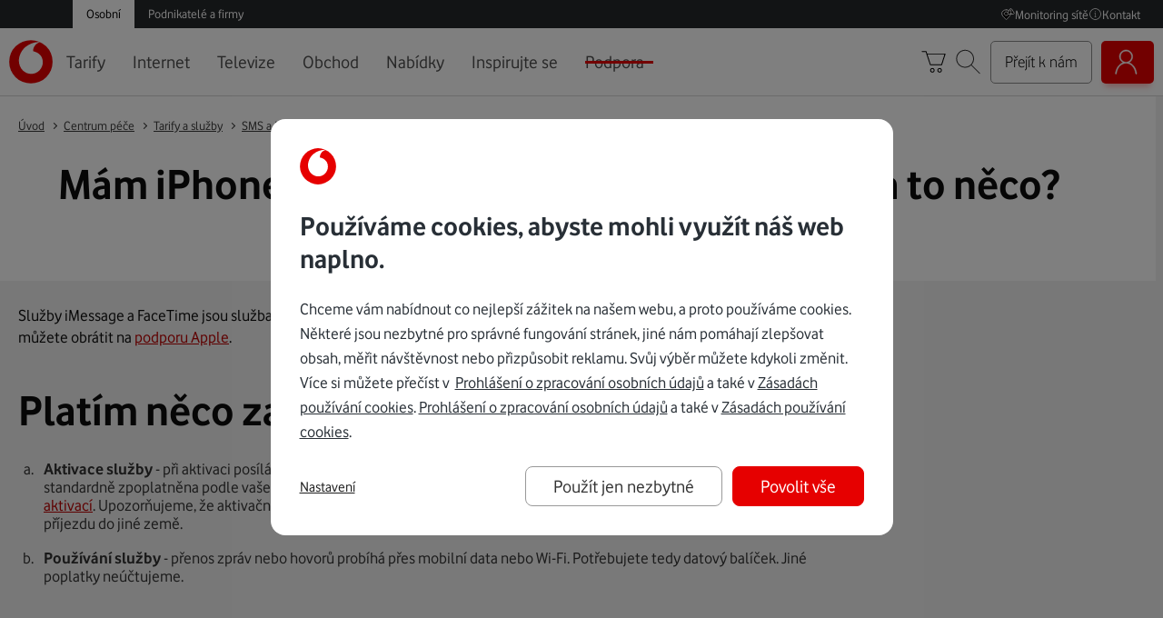

--- FILE ---
content_type: text/html; charset=utf-8
request_url: https://www.vodafone.cz/pece/tarify-sluzby/sms-a-mms-zpravy/sluzby-imessage-facetime/
body_size: 63426
content:
<!DOCTYPE html><html lang="cs"><head><meta charSet="utf-8"/><title>Mám iPhone a používám iMessage, zaplatím za to něco? - Vodafone.cz</title><meta name="description" content="Mám iPhone a používám iMessage, zaplatím za to něco?"/><meta name="keywords" content="iMessage, FaceTime, Apple, iPhone, iOS, SMS, zahraničí, 447786205094"/><meta name="robots" content="index, follow"/><link rel="canonical" href="https://www.vodafone.cz/pece/tarify-sluzby/sms-a-mms-zpravy/sluzby-imessage-facetime/"/><meta http-equiv="X-UA-Compatible" content="IE=edge"/><meta http-equiv="Content-Type" content="text/html; charset=utf-8"/><meta name="viewport" content="width=device-width, initial-scale=1.0"/><meta name="language" content="cs"/><meta name="format-detection" content="telephone=no"/><meta name="search_category" content="vodafone-cz"/><meta name="search_image" content="https://www.vodafone.cz/_static/vodafone_logo_500x500_2.jpg"/><meta name="annotation" content="Mám iPhone a používám iMessage, zaplatím za to něco?"/><meta name="search_description" content="Mám iPhone a používám iMessage, zaplatím za to něco?"/><meta property="og:title" content="Mám iPhone a používám iMessage, zaplatím za to něco? - Vodafone.cz"/><meta property="og:url" content="https://www.vodafone.cz/pece/tarify-sluzby/sms-a-mms-zpravy/sluzby-imessage-facetime/"/><meta property="og:image" content="https://www.vodafone.cz/_static/vodafone_logo_500x500_2.jpg"/><meta property="og:image:secure_url" content="https://www.vodafone.cz/_static/vodafone_logo_500x500_2.jpg"/><meta property="og:image:type" content="image/jpeg"/><meta property="og:image:width" content="500"/><meta property="og:image:height" content="500"/><meta property="og:description" content="Mám iPhone a používám iMessage, zaplatím za to něco?"/><meta name="twitter:title" content="Mám iPhone a používám iMessage, zaplatím za to něco?"/><meta name="twitter:description" content="Mám iPhone a používám iMessage, zaplatím za to něco?"/><meta name="twitter:card" content="summary_large_image"/><meta name="twitter:creator" content="@Vodafone_CZ"/><meta name="twitter:image" content="/_static/vodafone_logo_500x500_2.jpg"/><meta name="twitter:image:width" content="500"/><meta name="twitter:image:height" content="500"/><meta name="twitter:site" content="@Vodafone_CZ"/><meta name="seznam-wmt" content="8dBwbYpPzTzJL8nqsSRM48rityy19kUi"/><meta property="fb:pages" content="176688316811"/><meta name="google-site-verification" content="UCMz9y57dI9rYcxdSOIvLqXNx7r6ABtE9mr3NCHSh1A"/><meta name="msapplication-TileColor" content="#ffffff"/><meta name="msapplication-TileImage" content="/_static/ms-icon-144x144.png"/><meta name="theme-color" content="#ffffff"/><meta name="application-name" content="Vodafone"/><link rel="apple-touch-icon" sizes="57x57" href="/_static/apple-icon-57x57.png"/><link rel="apple-touch-icon" sizes="60x60" href="/_static/apple-icon-60x60.png"/><link rel="apple-touch-icon" sizes="72x72" href="/_static/apple-icon-72x72.png"/><link rel="apple-touch-icon" sizes="76x76" href="/_static/apple-icon-76x76.png"/><link rel="apple-touch-icon" sizes="114x114" href="/_static/apple-icon-114x114.png"/><link rel="apple-touch-icon" sizes="120x120" href="/_static/apple-icon-120x120.png"/><link rel="apple-touch-icon" sizes="144x144" href="/_static/apple-icon-144x144.png"/><link rel="apple-touch-icon" sizes="152x152" href="/_static/apple-icon-152x152.png"/><link rel="apple-touch-icon" sizes="180x180" href="/_static/apple-icon-180x180.png"/><link rel="icon" type="image/png" sizes="192x192" href="/_static/android-icon-192x192.png"/><link rel="icon" type="image/png" sizes="32x32" href="/_static/favicon-32x32.png"/><link rel="icon" type="image/png" sizes="96x96" href="/_static/favicon-96x96.png"/><link rel="icon" type="image/png" sizes="16x16" href="/_static/favicon-16x16.png"/><meta name="next-head-count" content="52"/><link rel="preload" href="https://www.vodafone.cz/public/omniture/s_code.js" as="script"/><link rel="preload" href="/_static/fonts/vodafonelt-webfont.woff" as="font" type="font/woff" crossorigin="anonymous"/><link rel="preload" href="/_static/fonts/vodafonerg_bd-webfont.woff" as="font" type="font/woff" crossorigin="anonymous"/><link rel="preload" href="/_static/fonts/vodafonerg-webfont.woff" as="font" type="font/woff" crossorigin="anonymous"/><link href="/_static/fonts.css" rel="stylesheet"/><script src="https://www.vodafone.cz/public/omniture/s_code.js"></script><script src="/_static/search.js"></script><link rel="shortcut icon" href="/favicon.ico"/><meta name="noview" content="true"/><noscript data-n-css=""></noscript><script defer="" nomodule="" src="/_next/static/chunks/polyfills-c67a75d1b6f99dc8.js"></script><script src="/_next/static/chunks/webpack-c1f0f4c89eeb6d9d.js" defer=""></script><script src="/_next/static/chunks/framework-0ba0ddd33199226d.js" defer=""></script><script src="/_next/static/chunks/main-ac8b1d15237d7524.js" defer=""></script><script src="/_next/static/chunks/pages/_app-9f5d7931dcefaedd.js" defer=""></script><script src="/_next/static/chunks/pages/%5B%5B...slug%5D%5D-02912cbb94c19733.js" defer=""></script><script src="/_next/static/l4lzGLAgrmgfVP8TIC0zM/_buildManifest.js" defer=""></script><script src="/_next/static/l4lzGLAgrmgfVP8TIC0zM/_ssgManifest.js" defer=""></script><style data-styled="" data-styled-version="5.3.11">html{line-height:1.15;-webkit-text-size-adjust:100%;-ms-text-size-adjust:100%;-webkit-font-smoothing:antialiased;}/*!sc*/
body{margin:0;}/*!sc*/
main{display:block;}/*!sc*/
h1{font-size:2em;margin:0.67em 0;}/*!sc*/
hr{box-sizing:content-box;height:0;overflow:visible;}/*!sc*/
pre{font-family:monospace,monospace;font-size:1em;}/*!sc*/
a{background-color:transparent;}/*!sc*/
abbr[title]{border-bottom:none;-webkit-text-decoration:underline;text-decoration:underline;-webkit-text-decoration:underline dotted;text-decoration:underline dotted;}/*!sc*/
b,strong{font-weight:bolder;}/*!sc*/
code,kbd,samp{font-family:monospace,monospace;font-size:1em;}/*!sc*/
small{font-size:80%;}/*!sc*/
sub,sup{font-size:75%;line-height:0;position:relative;vertical-align:baseline;}/*!sc*/
sub{bottom:-.25em;}/*!sc*/
sup{top:-.5em;}/*!sc*/
img{border-style:none;}/*!sc*/
button,input,optgroup,select,textarea{font-family:inherit;font-size:100%;line-height:1.15;margin:0;}/*!sc*/
button,input{overflow:visible;}/*!sc*/
button,select{text-transform:none;}/*!sc*/
button,[type = 'button'],[type = 'reset'],[type = 'submit']{-webkit-appearance:button;}/*!sc*/
button::-moz-focus-inner,[type = 'button']::-moz-focus-inner,[type = 'reset']::-moz-focus-inner,[type = 'submit']::-moz-focus-inner{border-style:none;padding:0;}/*!sc*/
button:-moz-focusring,[type = 'button']:-moz-focusring,[type = 'reset']:-moz-focusring,[type = 'submit']:-moz-focusring{outline:1px dotted ButtonText;}/*!sc*/
fieldset{padding:0.35em 0.75em 0.625em;}/*!sc*/
legend{box-sizing:border-box;color:inherit;display:table;max-width:100%;padding:0;white-space:normal;}/*!sc*/
progress{vertical-align:baseline;}/*!sc*/
textarea{overflow:auto;}/*!sc*/
[type = 'checkbox'],[type = 'radio']{box-sizing:border-box;padding:0;}/*!sc*/
[type = 'number']::-webkit-inner-spin-button,[type = 'number']::-webkit-outer-spin-button{height:auto;}/*!sc*/
[type = 'search']{-webkit-appearance:textfield;outline-offset:-2px;}/*!sc*/
[type = 'search']::-webkit-search-decoration{-webkit-appearance:none;}/*!sc*/
::-webkit-file-upload-button{-webkit-appearance:button;font:inherit;}/*!sc*/
details{display:block;}/*!sc*/
summary{display:list-item;}/*!sc*/
template{display:none;}/*!sc*/
[hidden]{display:none;}/*!sc*/
*,*::after,*::before{box-sizing:border-box;}/*!sc*/
code,kbd,pre,samp{word-wrap:break-word;font-family:'courier new',monospace,serif;line-height:normal;font-weight:normal;background-color:#f1f1f1;padding:10px;}/*!sc*/
code{color:#111;}/*!sc*/
input[type = number]{-moz-appearance:textfield;}/*!sc*/
::-webkit-input-placeholder{font-weight:normal;color:#858585;overflow:visible;}/*!sc*/
:-moz-placeholder{font-weight:normal;color:#858585;opacity:1;overflow:visible;}/*!sc*/
::-moz-placeholder{font-weight:normal;color:#858585;opacity:1;overflow:visible;}/*!sc*/
:-ms-input-placeholder{font-weight:normal;color:#858585;overflow:visible;}/*!sc*/
*,::after,::before{box-sizing:border-box;}/*!sc*/
body{font-family:"VodafoneRg","Arial CE",Arial,Helvetica,sans-serif;margin:0;padding:0;font-size:18px;}/*!sc*/
body.modal-open{overflow-y:hidden !important;}/*!sc*/
.visuallyHidden,legend{border:0;-webkit-clip:rect(0 0 0 0);clip:rect(0 0 0 0);height:1px;margin:-1px;overflow:hidden;padding:0;position:absolute;width:1px;}/*!sc*/
.visuallyHidden.focusable:active,.visuallyHidden.focusable:focus{-webkit-clip:auto;clip:auto;height:auto;margin:0;overflow:visible;position:static;width:auto;}/*!sc*/
.visuallyVisible{-webkit-clip:auto;clip:auto;width:auto;height:auto;overflow:visible;left:0;}/*!sc*/
svg{fill:currentColor;}/*!sc*/
a{cursor:pointer;color:#bd0000;-webkit-text-decoration:underline;text-decoration:underline;}/*!sc*/
a:hover{color:#E60000;-webkit-text-decoration:underline;text-decoration:underline;}/*!sc*/
strong{font-family:"VodafoneRgBd","Arial CE",Arial,Helvetica,sans-serif;font-weight:normal;overflow:visible;}/*!sc*/
*,::after,::before{box-sizing:border-box;}/*!sc*/
body{font-family:"VodafoneRg","Arial CE",Arial,Helvetica,sans-serif;margin:0;padding:0;font-size:18px;}/*!sc*/
.visuallyHidden{border:0;-webkit-clip:rect(0 0 0 0);clip:rect(0 0 0 0);height:1px !important;margin:-1px;overflow:hidden;padding:0;position:absolute;width:1px;}/*!sc*/
.visuallyHidden.focusable:active,.visuallyHidden.focusable:focus{-webkit-clip:auto;clip:auto;height:auto !important;margin:0;overflow:visible;position:static;width:auto;}/*!sc*/
.visuallyVisible{-webkit-clip:auto;clip:auto;width:auto;height:auto;overflow:visible;left:0;}/*!sc*/
svg{fill:currentColor;}/*!sc*/
a{cursor:pointer;color:#bd0000;-webkit-text-decoration:underline;text-decoration:underline;}/*!sc*/
a:hover{color:#E60000;-webkit-text-decoration:underline;text-decoration:underline;}/*!sc*/
strong{font-family:"VodafoneRgBd","Arial CE",Arial,Helvetica,sans-serif;font-weight:normal;}/*!sc*/
button{border:0;background:none;padding:0;margin:0;outline:none;}/*!sc*/
ul{margin:0;padding:0;}/*!sc*/
li{padding:0;list-style:none;}/*!sc*/
p{margin:1em 0;line-height:1.4em;}/*!sc*/
p:first-child{margin-top:0;}/*!sc*/
p:last-child{margin-bottom:0;}/*!sc*/
.visually-hidden{position:absolute !important;left:-9999px !important;width:1px !important;height:1px !important;overflow:hidden !important;}/*!sc*/
data-styled.g1[id="sc-global-hUpOie1"]{content:"sc-global-hUpOie1,"}/*!sc*/
.hRMCwx{height:100%;}/*!sc*/
.hRMCwx.styles-container-narrow-width{max-width:960px;margin-left:auto;margin-right:auto;}/*!sc*/
.hRMCwx.styles-container-full-width{max-width:100vw;width:100vw;margin-left:calc((100vw - 100%) / -2);}/*!sc*/
@media (max-width:1300px){.hRMCwx.styles-container-full-width{padding-left:20px;padding-right:20px;}}/*!sc*/
.hRMCwx.styles-container-full-width > .styles-container-standard-width{max-width:1260px;margin-left:auto;margin-right:auto;}/*!sc*/
@media only screen and (max-width:768px){.hRMCwx{margin-top:18px;padding-top:0px;}}/*!sc*/
@media only screen and (max-width:768px){.hRMCwx{margin-bottom:18px;padding-bottom:0px;}}/*!sc*/
@media only screen and (min-width:768px){.hRMCwx{margin-top:25px;padding-top:0px;}}/*!sc*/
@media only screen and (min-width:768px){.hRMCwx{margin-bottom:25px;padding-bottom:0px;}}/*!sc*/
@media only screen and (min-width:1024px){.hRMCwx{margin-top:25px;padding-top:0px;}}/*!sc*/
@media only screen and (min-width:1024px){.hRMCwx{margin-bottom:25px;padding-bottom:0px;}}/*!sc*/
@media only screen and (min-width:1024px){}/*!sc*/
@media only screen and (max-width:1024px) and (min-width:768px){}/*!sc*/
@media only screen and (max-width:768px){}/*!sc*/
.bBRyHr{height:100%;}/*!sc*/
.bBRyHr.styles-container-narrow-width{max-width:960px;margin-left:auto;margin-right:auto;}/*!sc*/
.bBRyHr.styles-container-full-width{max-width:100vw;width:100vw;margin-left:calc((100vw - 100%) / -2);}/*!sc*/
@media (max-width:1300px){.bBRyHr.styles-container-full-width{padding-left:20px;padding-right:20px;}}/*!sc*/
.bBRyHr.styles-container-full-width > .styles-container-standard-width{max-width:1260px;margin-left:auto;margin-right:auto;}/*!sc*/
@media only screen and (max-width:768px){.bBRyHr{margin-top:30px;padding-top:0px;}}/*!sc*/
@media only screen and (max-width:768px){.bBRyHr{margin-bottom:18px;padding-bottom:0px;}}/*!sc*/
@media only screen and (min-width:768px){.bBRyHr{margin-top:40px;padding-top:0px;}}/*!sc*/
@media only screen and (min-width:768px){.bBRyHr{margin-bottom:25px;padding-bottom:0px;}}/*!sc*/
@media only screen and (min-width:1024px){.bBRyHr{margin-top:40px;padding-top:0px;}}/*!sc*/
@media only screen and (min-width:1024px){.bBRyHr{margin-bottom:25px;padding-bottom:0px;}}/*!sc*/
@media only screen and (min-width:1024px){}/*!sc*/
@media only screen and (max-width:1024px) and (min-width:768px){}/*!sc*/
@media only screen and (max-width:768px){}/*!sc*/
.dDBgpY{height:100%;}/*!sc*/
.dDBgpY.styles-container-narrow-width{max-width:960px;margin-left:auto;margin-right:auto;}/*!sc*/
.dDBgpY.styles-container-full-width{max-width:100vw;width:100vw;margin-left:calc((100vw - 100%) / -2);}/*!sc*/
@media (max-width:1300px){.dDBgpY.styles-container-full-width{padding-left:20px;padding-right:20px;}}/*!sc*/
.dDBgpY.styles-container-full-width > .styles-container-standard-width{max-width:1260px;margin-left:auto;margin-right:auto;}/*!sc*/
@media only screen and (max-width:768px){.dDBgpY{margin-top:54px;padding-top:0px;}}/*!sc*/
@media only screen and (max-width:768px){.dDBgpY{margin-bottom:0px;padding-bottom:0px;}}/*!sc*/
@media only screen and (min-width:768px){.dDBgpY{margin-top:120px;padding-top:0px;}}/*!sc*/
@media only screen and (min-width:768px){.dDBgpY{margin-bottom:0px;padding-bottom:0px;}}/*!sc*/
@media only screen and (min-width:1024px){.dDBgpY{margin-top:120px;padding-top:0px;}}/*!sc*/
@media only screen and (min-width:1024px){.dDBgpY{margin-bottom:0px;padding-bottom:0px;}}/*!sc*/
@media only screen and (min-width:1024px){}/*!sc*/
@media only screen and (max-width:1024px) and (min-width:768px){}/*!sc*/
@media only screen and (max-width:768px){}/*!sc*/
data-styled.g2[id="ComponentStylesContainer__StylesContainer-sc-b1cfa65c-0"]{content:"hRMCwx,bBRyHr,dDBgpY,"}/*!sc*/
.cyGpRN{font-family:VodafoneRgBd,"Arial CE",Arial,Helvetica,sans-serif;font-weight:400;color:#0D0D0D;margin:0px;padding:0px;}/*!sc*/
@media only screen and (max-width:768px){.cyGpRN{font-size:39px;line-height:44px;}}/*!sc*/
@media only screen and (min-width:768px){.cyGpRN{font-size:47px;line-height:52px;}}/*!sc*/
@media only screen and (min-width:1024px){.cyGpRN{font-size:58px;line-height:62px;}}/*!sc*/
.hJiIEf{font-family:VodafoneRg,"Arial CE",Arial,Helvetica,sans-serif;font-weight:400;color:#0D0D0D;margin:0px;padding:0px;}/*!sc*/
@media only screen and (max-width:768px){.hJiIEf{font-size:18px;line-height:24px;}}/*!sc*/
@media only screen and (min-width:768px){.hJiIEf{font-size:18px;line-height:24px;}}/*!sc*/
@media only screen and (min-width:1024px){.hJiIEf{font-size:18px;line-height:24px;}}/*!sc*/
.dVxEzL{font-family:VodafoneRgBd,"Arial CE",Arial,Helvetica,sans-serif;font-weight:400;color:#0D0D0D;margin:0px;padding:0px;}/*!sc*/
@media only screen and (max-width:768px){.dVxEzL{font-size:32px;line-height:40px;}}/*!sc*/
@media only screen and (min-width:768px){.dVxEzL{font-size:40px;line-height:58px;}}/*!sc*/
@media only screen and (min-width:1024px){.dVxEzL{font-size:48px;line-height:58px;}}/*!sc*/
.DRsWI{font-family:VodafoneRg,"Arial CE",Arial,Helvetica,sans-serif;font-weight:400;color:#333333;margin:0px;padding:0px;}/*!sc*/
@media only screen and (max-width:768px){.DRsWI{font-size:20px;line-height:24px;}}/*!sc*/
@media only screen and (min-width:768px){.DRsWI{font-size:20px;line-height:24px;}}/*!sc*/
@media only screen and (min-width:1024px){.DRsWI{font-size:20px;line-height:24px;}}/*!sc*/
.hHyqe{font-family:VodafoneLt,"Arial CE",Arial,Helvetica,sans-serif;font-weight:400;color:#ffffff;margin:0px;padding:0px;}/*!sc*/
@media only screen and (max-width:768px){.hHyqe{font-size:18px;line-height:24px;}}/*!sc*/
@media only screen and (min-width:768px){.hHyqe{font-size:18px;line-height:24px;}}/*!sc*/
@media only screen and (min-width:1024px){.hHyqe{font-size:18px;line-height:24px;}}/*!sc*/
data-styled.g3[id="sc-cda2384b-0"]{content:"cyGpRN,hJiIEf,dVxEzL,DRsWI,hHyqe,"}/*!sc*/
@media only screen and (max-width:768px){.fJKxkx{font-size:16px;line-height:24px;}}/*!sc*/
@media only screen and (min-width:768px){.fJKxkx{font-size:18px;line-height:24px;}}/*!sc*/
@media only screen and (min-width:1024px){.fJKxkx{font-size:18px;line-height:24px;}}/*!sc*/
@media only screen and (max-width:768px){.chXuLg{font-size:20px;line-height:24px;}}/*!sc*/
@media only screen and (min-width:768px){.chXuLg{font-size:20px;line-height:24px;}}/*!sc*/
@media only screen and (min-width:1024px){.chXuLg{font-size:20px;line-height:24px;}}/*!sc*/
@media only screen and (max-width:768px){.fwCqyH{font-size:18px;line-height:24px;}}/*!sc*/
@media only screen and (min-width:768px){.fwCqyH{font-size:18px;line-height:24px;}}/*!sc*/
@media only screen and (min-width:1024px){.fwCqyH{font-size:18px;line-height:24px;}}/*!sc*/
data-styled.g4[id="sc-f77fe256-0"]{content:"fJKxkx,chXuLg,fwCqyH,"}/*!sc*/
.ckSgpN{padding:0 25% 0 0;}/*!sc*/
@media only screen and (max-width:768px){.ckSgpN{padding:initial;}}/*!sc*/
data-styled.g5[id="PaddedMarginBox-sc-dbc58f6f-0"]{content:"ckSgpN,"}/*!sc*/
@media only screen and (min-width:1024px){}/*!sc*/
@media only screen and (max-width:1024px) and (min-width:768px){}/*!sc*/
@media only screen and (max-width:768px){}/*!sc*/
data-styled.g6[id="Paragraph__StyledText-sc-ea87872a-0"]{content:"kmKQmE,"}/*!sc*/
@media only screen and (max-width:768px){.diFhtJ{font-size:32px;line-height:44px;}}/*!sc*/
@media only screen and (min-width:768px){.diFhtJ{font-size:40px;line-height:52px;}}/*!sc*/
@media only screen and (min-width:1024px){.diFhtJ{font-size:48px;line-height:62px;}}/*!sc*/
data-styled.g7[id="sc-9878a549-0"]{content:"diFhtJ,dYQJyc,"}/*!sc*/
@media only screen and (min-width:1024px){}/*!sc*/
@media only screen and (max-width:1024px) and (min-width:768px){}/*!sc*/
@media only screen and (max-width:768px){}/*!sc*/
data-styled.g9[id="Heading__StyledTitle-sc-6ba7450b-0"]{content:"iKlRpq,"}/*!sc*/
.knOVno{cursor:pointer;vertical-align:baseline;color:#333333;font-size:14px;-webkit-text-decoration:underline;text-decoration:underline;}/*!sc*/
.knOVno:hover,.knOVno:active,.knOVno:focus{-webkit-text-decoration:none;text-decoration:none;color:#333333;}/*!sc*/
.knOVno.disabled{cursor:default;color:#333333;-webkit-text-decoration:none;text-decoration:none;}/*!sc*/
.knOVno.disabled:hover,.knOVno.disabled:active,.knOVno.disabled:focus{color:#333333;}/*!sc*/
data-styled.g10[id="sc-2cdefd3-0"]{content:"knOVno,"}/*!sc*/
.jptuTi{color:#3D3D3D;font-size:14px;}/*!sc*/
data-styled.g12[id="sc-860bb015-0"]{content:"jptuTi,"}/*!sc*/
.inoAou{color:#D2D2D2;font-size:14px;}/*!sc*/
data-styled.g13[id="sc-860bb015-1"]{content:"inoAou,"}/*!sc*/
.gbbMkF{display:-webkit-box;display:-webkit-flex;display:-ms-flexbox;display:flex;}/*!sc*/
data-styled.g14[id="sc-860bb015-2"]{content:"gbbMkF,"}/*!sc*/
.cTmNsU{display:-webkit-box;display:-webkit-flex;display:-ms-flexbox;display:flex;}/*!sc*/
data-styled.g15[id="sc-860bb015-3"]{content:"cTmNsU,"}/*!sc*/
.dIZEEx{width:5px;height:5px;margin:0 8px;-webkit-align-self:center;-ms-flex-item-align:center;align-self:center;border-right:1px solid #D2D2D2;border-top:1px solid #D2D2D2;-webkit-transform:rotate(45deg);-ms-transform:rotate(45deg);transform:rotate(45deg);}/*!sc*/
data-styled.g16[id="sc-860bb015-4"]{content:"dIZEEx,"}/*!sc*/
.jTkrTm{width:30px;height:100%;background:linear-gradient(90deg,rgba(255,255,255,1) 0%,rgba(255,255,255,0) 100%);pointer-events:none;}/*!sc*/
.hIMQGC{width:30px;height:100%;background:linear-gradient(270deg,rgba(255,255,255,1) 0%,rgba(255,255,255,0) 100%);pointer-events:none;}/*!sc*/
data-styled.g28[id="sc-b10ea136-0"]{content:"jTkrTm,hIMQGC,"}/*!sc*/
.fgOYYc{position:absolute;top:0;-webkit-user-select:none;-moz-user-select:none;-ms-user-select:none;user-select:none;-webkit-transition:opacity 0.5s;transition:opacity 0.5s;z-index:100;left:0;opacity:0;}/*!sc*/
.hhhQlv{position:absolute;top:0;-webkit-user-select:none;-moz-user-select:none;-ms-user-select:none;user-select:none;-webkit-transition:opacity 0.5s;transition:opacity 0.5s;z-index:100;right:0;opacity:0;}/*!sc*/
data-styled.g29[id="sc-e12b305b-0"]{content:"fgOYYc,hhhQlv,"}/*!sc*/
.bHwkWn{position:relative;z-index:1;}/*!sc*/
data-styled.g30[id="sc-e12b305b-1"]{content:"bHwkWn,"}/*!sc*/
.gXLgQz{overflow-x:auto;}/*!sc*/
.gXLgQz::-webkit-scrollbar{display:none;}/*!sc*/
data-styled.g31[id="sc-e12b305b-2"]{content:"gXLgQz,"}/*!sc*/
.efmUea{position:relative;width:-webkit-fit-content;width:-moz-fit-content;width:fit-content;min-width:100%;}/*!sc*/
data-styled.g32[id="sc-e12b305b-3"]{content:"efmUea,"}/*!sc*/
.eBIYqi{color:#3D3D3D;-webkit-text-decoration:underline;text-decoration:underline;font-size:14px;white-space:nowrap;}/*!sc*/
.eBIYqi:hover{color:#900000;-webkit-text-decoration:underline;text-decoration:underline;}/*!sc*/
data-styled.g33[id="Breadcrumbs__StyledActiveLink-sc-914c94f9-0"]{content:"eBIYqi,"}/*!sc*/
.dMVXek{border-color:#3D3D3D;}/*!sc*/
data-styled.g34[id="Breadcrumbs__DarkArrow-sc-914c94f9-1"]{content:"dMVXek,"}/*!sc*/
.bGqJKa{width:inherit;margin:0;margin-right:10px;padding-left:15px;font-size:18px;line-height:24px;vertical-align:middle;color:#333333;display:-webkit-box;-webkit-line-clamp:2;-webkit-box-orient:vertical;overflow:hidden;text-overflow:ellipsis;}/*!sc*/
data-styled.g37[id="QuickLink__QuickLinkTitle-sc-3df8c042-0"]{content:"bGqJKa,"}/*!sc*/
.fZsHNa{-webkit-flex:1;-ms-flex:1;flex:1;max-width:calc(100% - 45px);}/*!sc*/
data-styled.g39[id="QuickLink__QuickLinkContent-sc-3df8c042-2"]{content:"fZsHNa,"}/*!sc*/
.kLEOpd{width:12px;height:12px;border-right:1px solid #e60000;border-top:1px solid #e60000;-webkit-transform:rotate(45deg);-ms-transform:rotate(45deg);transform:rotate(45deg);}/*!sc*/
data-styled.g40[id="QuickLink__Arrow-sc-3df8c042-3"]{content:"kLEOpd,"}/*!sc*/
.ezJrSP{display:block;border-radius:6px;color:#434343;background:#ffffff;cursor:pointer;-webkit-transition:background 300ms;transition:background 300ms;width:100%;height:70px;box-shadow:0 2px 8px 0 rgba(0,0,0,0.16);-webkit-flex:1;-ms-flex:1;flex:1;}/*!sc*/
.ezJrSP strong{font-family:VodafoneRg,"Arial CE",Arial,Helvetica,sans-serif;}/*!sc*/
.ezJrSP:hover .QuickLink__QuickLinkTitle-sc-3df8c042-0{color:#e60000;}/*!sc*/
.ezJrSP:hover .QuickLink__Arrow-sc-3df8c042-3{border-right:1px solid #e60000;border-top:1px solid #e60000;}/*!sc*/
.ezJrSP:hover .QuickLink__QuickLinkIcon-sc-3df8c042-5{fill:#e60000;}/*!sc*/
data-styled.g43[id="QuickLink__QuickLinkItem-sc-3df8c042-6"]{content:"ezJrSP,"}/*!sc*/
.fcRXaM{display:-webkit-box;display:-webkit-flex;display:-ms-flexbox;display:flex;-webkit-align-self:center;-ms-flex-item-align:center;align-self:center;margin-right:8px;}/*!sc*/
data-styled.g44[id="QuickLink__ArrowContainer-sc-3df8c042-7"]{content:"fcRXaM,"}/*!sc*/
.gPOrwd{width:100%;height:100%;display:-webkit-box;display:-webkit-flex;display:-ms-flexbox;display:flex;-webkit-text-decoration:none;text-decoration:none;color:#1d1c1c;padding:10px;font-size:16px;-webkit-align-items:center;-webkit-box-align:center;-ms-flex-align:center;align-items:center;}/*!sc*/
data-styled.g45[id="QuickLink__StyledLink-sc-3df8c042-8"]{content:"gPOrwd,"}/*!sc*/
.bjbpBg{box-sizing:border-box;-webkit-flex:1 0 auto;-ms-flex:1 0 auto;flex:1 0 auto;max-width:100%;display:-webkit-box;display:-webkit-flex;display:-ms-flexbox;display:flex;-webkit-flex-direction:column;-ms-flex-direction:column;flex-direction:column;}/*!sc*/
@media only screen and (min-width:1024px){.bjbpBg{-webkit-flex:1 1 50%;-ms-flex:1 1 50%;flex:1 1 50%;max-width:50%;}}/*!sc*/
@media only screen and (min-width:1024px){.bjbpBg{margin-left:50%;}}/*!sc*/
@media only screen and (min-width:1024px){.bjbpBg{-webkit-align-items:flex-end;-webkit-box-align:flex-end;-ms-flex-align:flex-end;align-items:flex-end;}}/*!sc*/
@media only screen and (min-width:1150px){.bjbpBg{-webkit-flex:1 1 50%;-ms-flex:1 1 50%;flex:1 1 50%;max-width:50%;}}/*!sc*/
@media only screen and (min-width:1150px){.bjbpBg{margin-left:50%;}}/*!sc*/
@media only screen and (min-width:1150px){.bjbpBg{-webkit-align-items:flex-end;-webkit-box-align:flex-end;-ms-flex-align:flex-end;align-items:flex-end;}}/*!sc*/
.gSOsOP{box-sizing:border-box;-webkit-flex:1 0 auto;-ms-flex:1 0 auto;flex:1 0 auto;max-width:100%;display:-webkit-box;display:-webkit-flex;display:-ms-flexbox;display:flex;-webkit-flex-direction:column;-ms-flex-direction:column;flex-direction:column;}/*!sc*/
@media only screen and (min-width:0px){.gSOsOP{-webkit-flex:1 1 100%;-ms-flex:1 1 100%;flex:1 1 100%;max-width:100%;}}/*!sc*/
@media only screen and (min-width:560px){.gSOsOP{-webkit-flex:1 1 100%;-ms-flex:1 1 100%;flex:1 1 100%;max-width:100%;}}/*!sc*/
@media only screen and (min-width:768px){.gSOsOP{-webkit-flex:1 1 50%;-ms-flex:1 1 50%;flex:1 1 50%;max-width:50%;}}/*!sc*/
@media only screen and (min-width:1024px){.gSOsOP{-webkit-flex:1 1 25%;-ms-flex:1 1 25%;flex:1 1 25%;max-width:25%;}}/*!sc*/
@media only screen and (min-width:1150px){.gSOsOP{-webkit-flex:1 1 25%;-ms-flex:1 1 25%;flex:1 1 25%;max-width:25%;}}/*!sc*/
data-styled.g110[id="sc-e5bcd2c5-0"]{content:"bjbpBg,gSOsOP,"}/*!sc*/
.cWcYXp{box-sizing:border-box;display:-webkit-box;display:-webkit-flex;display:-ms-flexbox;display:flex;-webkit-flex:1 1 auto;-ms-flex:1 1 auto;flex:1 1 auto;-webkit-flex-wrap:wrap;-ms-flex-wrap:wrap;flex-wrap:wrap;margin-left:-7.5px;margin-right:-7.5px;}/*!sc*/
.cWcYXp .sc-e5bcd2c5-0{padding-left:7.5px;padding-right:7.5px;}/*!sc*/
.foXWyV{box-sizing:border-box;display:-webkit-box;display:-webkit-flex;display:-ms-flexbox;display:flex;-webkit-flex:1 1 auto;-ms-flex:1 1 auto;flex:1 1 auto;-webkit-flex-wrap:wrap;-ms-flex-wrap:wrap;flex-wrap:wrap;}/*!sc*/
@media only screen and (min-width:0px){.foXWyV{margin:-7.5px -0px 7.5px;}.foXWyV .sc-e5bcd2c5-0{padding:7.5px 0px;}}/*!sc*/
@media only screen and (min-width:560px){.foXWyV{margin:-7.5px -0px 7.5px;}.foXWyV .sc-e5bcd2c5-0{padding:7.5px 0px;}}/*!sc*/
@media only screen and (min-width:768px){.foXWyV{margin:-0px -7.5px 0px;}.foXWyV .sc-e5bcd2c5-0{padding:0px 7.5px;}}/*!sc*/
@media only screen and (min-width:1024px){.foXWyV{margin:-0px -7.5px 0px;}.foXWyV .sc-e5bcd2c5-0{padding:0px 7.5px;}}/*!sc*/
@media only screen and (min-width:1150px){.foXWyV{margin:-0px -7.5px 0px;}.foXWyV .sc-e5bcd2c5-0{padding:0px 7.5px;}}/*!sc*/
data-styled.g111[id="sc-7a488e9e-0"]{content:"cWcYXp,foXWyV,"}/*!sc*/
.elpZeZ{position:relative;cursor:auto;}/*!sc*/
data-styled.g163[id="styled__ToolTipContentWrapper-sc-c0430b8a-0"]{content:"elpZeZ,"}/*!sc*/
.gIjIXT{position:fixed;}/*!sc*/
data-styled.g278[id="LoaderGlobal__StyledLoader-sc-bad5b8d5-0"]{content:"gIjIXT,"}/*!sc*/
.hfDgKO{width:100vw;margin-top:-40px;margin-left:calc((100vw + 0px - 100%) / -2);margin-bottom:26px;background-color:#ffffff;padding-left:0px;}/*!sc*/
@media only screen and (max-width:768px){.hfDgKO{margin-bottom:10px;}}/*!sc*/
@media (max-width:1023px){.hfDgKO{margin-top:-31px;}}/*!sc*/
data-styled.g311[id="sc-fe580bee-0"]{content:"hfDgKO,"}/*!sc*/
.bsbKRa{display:grid;grid-template-areas:'title title' 'text text';grid-template-columns:auto auto;grid-gap:0 30px;max-width:1260px;margin:auto;padding-top:66px;}/*!sc*/
@media (max-width:calc(1260px + (54px * 2))){.bsbKRa{padding-left:54px;padding-right:54px;}}/*!sc*/
@media (max-width:1023px){.bsbKRa{padding-left:15px;padding-right:15px;}}/*!sc*/
@media only screen and (max-width:1024px){.bsbKRa{grid-template-columns:auto 260px;}}/*!sc*/
@media only screen and (max-width:768px){.bsbKRa{grid-template-areas: 'search' 'title' 'text';grid-template-columns:auto;padding-top:65px;}}/*!sc*/
data-styled.g312[id="sc-fe580bee-1"]{content:"bsbKRa,"}/*!sc*/
.eqwoBd{grid-area:title;}/*!sc*/
data-styled.g314[id="sc-fe580bee-3"]{content:"eqwoBd,"}/*!sc*/
.cxdBRT{grid-area:text;padding-top:20px;padding-bottom:55px;}/*!sc*/
@media only screen and (min-width:1024px){.cxdBRT{max-width:570px;}}/*!sc*/
@media only screen and (max-width:768px){.cxdBRT{padding-bottom:40px;}.cxdBRT br{display:none;}}/*!sc*/
.cxdBRT .sc-f77fe256-0{line-height:30px;}/*!sc*/
data-styled.g315[id="sc-fe580bee-4"]{content:"cxdBRT,"}/*!sc*/
.cuJrlQ{margin:0 0 36px;padding:0 0 21px;border-bottom:1px solid #c1c1c1;}/*!sc*/
data-styled.g329[id="MoreArticles__Top-sc-9d789aa8-2"]{content:"cuJrlQ,"}/*!sc*/
@media only screen and (max-width:768px){.hNooZN{margin-right:67px;}}/*!sc*/
data-styled.g331[id="MoreArticles__Bottom-sc-9d789aa8-4"]{content:"hNooZN,"}/*!sc*/
.cNdCxa{font-size:18px;-webkit-align-self:center;-ms-flex-item-align:center;align-self:center;}/*!sc*/
data-styled.g332[id="MoreArticles__StyledQuickLinkTitle-sc-9d789aa8-5"]{content:"cNdCxa,"}/*!sc*/
@media only screen and (max-width:1024px){.cEFYAY{display:none;}}/*!sc*/
data-styled.g333[id="MoreArticles__LastUpdatedAtCol-sc-9d789aa8-6"]{content:"cEFYAY,"}/*!sc*/
.cuDxCI{position:relative;max-width:100%;width:40px;height:auto;padding:0;}/*!sc*/
.cuDxCI img{width:40px;height:auto;max-width:100%;margin:0;display:initial;}/*!sc*/
data-styled.g334[id="StyledPicture-sc-a0da5498-0"]{content:"cuDxCI,"}/*!sc*/
.geSNKG{position:relative;width:100%;height:100%;background-color:#f2f2f2;z-index:1001;}/*!sc*/
data-styled.g1021[id="sc-32713e25-0"]{content:"geSNKG,"}/*!sc*/
.fvDdgj{padding:16px 0 0 0;}/*!sc*/
@media only screen and (min-width:1024px){.fvDdgj{padding:54px 54px 90px;}}/*!sc*/
data-styled.g1022[id="sc-32713e25-1"]{content:"fvDdgj,"}/*!sc*/
.eNifCP{position:relative;max-width:1260px;margin:0 auto;}/*!sc*/
data-styled.g1024[id="sc-32713e25-3"]{content:"eNifCP,"}/*!sc*/
.fpSNHX{width:100%;padding:24px 20px;background:#e60000;background-image:linear-gradient(45deg,#A90000 0%,#E60000 54.87%,#FF0000 100%);textalign:center;}/*!sc*/
data-styled.g1026[id="styled__SCAppStripeWrapperSection-sc-fd6768ce-0"]{content:"fpSNHX,"}/*!sc*/
.kiaPPf{text-align:center;font-size:28px;line-height:1.2;margin:0 0 12px;color:#ffffff;font-family:VodafoneRgBd,"Arial CE",Arial,Helvetica,sans-serif;font-weight:400;}/*!sc*/
data-styled.g1027[id="styled__SCAppStripeHeading-sc-fd6768ce-1"]{content:"kiaPPf,"}/*!sc*/
.fziqgZ{padding:8px;display:-webkit-box;display:-webkit-flex;display:-ms-flexbox;display:flex;-webkit-flex-direction:row;-ms-flex-direction:row;flex-direction:row;-webkit-align-items:center;-webkit-box-align:center;-ms-flex-align:center;align-items:center;-webkit-flex-wrap:wrap;-ms-flex-wrap:wrap;flex-wrap:wrap;-webkit-box-pack:center;-webkit-justify-content:center;-ms-flex-pack:center;justify-content:center;width:100%;gap:16px;}/*!sc*/
.fziqgZ a,.fziqgZ a:hover,.fziqgZ a:active{-webkit-flex:0 0 auto;-ms-flex:0 0 auto;flex:0 0 auto;all:initial;cursor:pointer;}/*!sc*/
.fziqgZ img,.fziqgZ svg{height:40px;}/*!sc*/
data-styled.g1028[id="styled__SCAppStripeLinksWrapper-sc-fd6768ce-2"]{content:"fziqgZ,"}/*!sc*/
.dBbyJJ{display:-webkit-inline-box;display:-webkit-inline-flex;display:-ms-inline-flexbox;display:inline-flex;-webkit-align-items:center;-webkit-box-align:center;-ms-flex-align:center;align-items:center;-webkit-text-decoration:none;text-decoration:none;-webkit-transition:all 0.2s linear;transition:all 0.2s linear;width:auto;height:25px;-webkit-box-pack:start;-webkit-justify-content:flex-start;-ms-flex-pack:start;justify-content:flex-start;font-size:18px;font-family:VodafoneRg,"Arial CE",Arial,Helvetica,sans-serif;position:relative;cursor:pointer;gap:15px;position:relative;border-radius:5px;background-color:#ffffff;color:#1d1c1c;}/*!sc*/
.dBbyJJ:hover{-webkit-text-decoration:none;text-decoration:none;}/*!sc*/
.dBbyJJ svg{-webkit-transition:all 0.2s linear;transition:all 0.2s linear;stroke:#1d1c1c;}/*!sc*/
@media only screen and (max-width:1024px){.dBbyJJ:hover svg{stroke:#e60000;}}/*!sc*/
@media only screen and (min-width:1024px){.dBbyJJ{background-color:#e60000;color:#ffffff;box-shadow:0 7px 6px -4px rgba(255,0,0,0.3);padding:0 15px;height:47px;}.dBbyJJ:hover{color:#ffffff;background-color:#900;}.dBbyJJ svg{stroke:#ffffff;}}/*!sc*/
@media only screen and (min-width:1400px){.dBbyJJ{min-width:155px;padding-right:45px;}.dBbyJJ::after{content:'';display:block;width:7px;height:7px;border-right:1px solid #fff;border-bottom:1px solid #fff;-webkit-transform:rotate(-45deg) translateY(-50%);-ms-transform:rotate(-45deg) translateY(-50%);transform:rotate(-45deg) translateY(-50%);position:absolute;inset:50% 15px auto auto;}}/*!sc*/
data-styled.g1036[id="NavMenuButton__ButtonBase-sc-cbd9287c-0"]{content:"dBbyJJ,"}/*!sc*/
.ipLTot{color:white;-webkit-text-decoration:none;text-decoration:none;}/*!sc*/
@media only screen and (max-width:1399px){.ipLTot{display:none;}}/*!sc*/
data-styled.g1037[id="NavMenuButton__ButtonContent-sc-cbd9287c-1"]{content:"ipLTot,"}/*!sc*/
.dpGWXG{height:28px;width:auto;}/*!sc*/
.dpGWXG svg{height:100%;width:auto;}/*!sc*/
data-styled.g1038[id="NavMenuButton__ButtonIcon-sc-cbd9287c-2"]{content:"dpGWXG,"}/*!sc*/
.gnIHyN{background-color:#25282b;}/*!sc*/
data-styled.g1055[id="TopBar__BaseNavigationTopBar-sc-3f2520a8-0"]{content:"gnIHyN,"}/*!sc*/
.cgojNZ{display:-webkit-box;display:-webkit-flex;display:-ms-flexbox;display:flex;-webkit-box-pack:justify;-webkit-justify-content:space-between;-ms-flex-pack:justify;justify-content:space-between;-webkit-align-items:center;-webkit-box-align:center;-ms-flex-align:center;align-items:center;height:auto;}/*!sc*/
data-styled.g1057[id="TopBar__Content-sc-3f2520a8-2"]{content:"cgojNZ,"}/*!sc*/
.cqReIN{position:relative;margin:0 auto;padding-left:15px;padding-right:15px;}/*!sc*/
@media only screen and (min-width:1024px){.cqReIN{padding-left:70px;max-width:1260px;}}/*!sc*/
data-styled.g1060[id="TopBar__Inner-sc-3f2520a8-5"]{content:"cqReIN,"}/*!sc*/
.jOfNpf{display:-webkit-box;display:-webkit-flex;display:-ms-flexbox;display:flex;-webkit-align-items:center;-webkit-box-align:center;-ms-flex-align:center;align-items:center;-webkit-box-pack:start;-webkit-justify-content:flex-start;-ms-flex-pack:start;justify-content:flex-start;width:48px;cursor:pointer;}/*!sc*/
@media only screen and (min-width:1400px){.jOfNpf{left:0;}}/*!sc*/
data-styled.g1094[id="Logo__LogoBase-sc-29d20bdd-0"]{content:"jOfNpf,"}/*!sc*/
.kyakRe{display:-webkit-inline-box;display:-webkit-inline-flex;display:-ms-inline-flexbox;display:inline-flex;border-radius:5px;-webkit-align-items:center;-webkit-box-align:center;-ms-flex-align:center;align-items:center;-webkit-text-decoration:none;text-decoration:none;-webkit-transition:background-color 0.2s;transition:background-color 0.2s;width:auto;-webkit-box-pack:start;-webkit-justify-content:flex-start;-ms-flex-pack:start;justify-content:flex-start;height:47px;padding:0 15px;font-size:18px;font-family:VodafoneLt,'Arial CE',Arial,Helvetica,sans-serif;position:relative;background:#fff;border:1px solid #8e8e8d;color:#333;box-shadow:none;white-space:nowrap;margin-left:10px;}/*!sc*/
.kyakRe svg{margin-right:10px;display:none;}/*!sc*/
@media only screen and (min-width:1400px){.kyakRe svg{display:inline-block;}}/*!sc*/
.kyakRe:hover{background:#f8f8f8;}/*!sc*/
.kyakRe:hover span{color:#333;}/*!sc*/
data-styled.g1095[id="GoToUsButton__GoToUsLink-sc-11173dd8-0"]{content:"kyakRe,"}/*!sc*/
.fUNwLu{width:100%;height:100%;object-fit:cover;object-position:center;position:absolute;z-index:0;inset:0;margin:auto;}/*!sc*/
data-styled.g1096[id="MegaMenuBanner__MegaMenuBannerImage-sc-f2e4e791-0"]{content:"fUNwLu,"}/*!sc*/
.iNAmjR{position:relative;padding:23px;overflow:hidden;border-radius:16px;width:100%;max-width:251px;aspect-ratio:1/1;display:-webkit-box;display:-webkit-flex;display:-ms-flexbox;display:flex;-webkit-flex-direction:column;-ms-flex-direction:column;flex-direction:column;-webkit-box-pack:start;-webkit-justify-content:flex-start;-ms-flex-pack:start;justify-content:flex-start;-webkit-align-items:flex-start;-webkit-box-align:flex-start;-ms-flex-align:flex-start;align-items:flex-start;}/*!sc*/
data-styled.g1097[id="MegaMenuBanner__MegaMenuBannerWrapper-sc-f2e4e791-1"]{content:"iNAmjR,"}/*!sc*/
.KTyf{-webkit-text-decoration:none;text-decoration:none;color:#ffffff;width:100%;height:auto;}/*!sc*/
.KTyf:hover{color:#ffffff;-webkit-text-decoration:none;text-decoration:none;}/*!sc*/
data-styled.g1098[id="MegaMenuBanner__BannerAnchor-sc-f2e4e791-2"]{content:"KTyf,"}/*!sc*/
.kRbodK{position:relative;display:block;width:100%;z-index:1;font-size:20px;line-height:30px;font-weight:700;color:#ffffff;white-space:normal;text-align:left;margin-bottom:10px;}/*!sc*/
data-styled.g1099[id="MegaMenuBanner__MegaMenuBannerTitle-sc-f2e4e791-3"]{content:"kRbodK,"}/*!sc*/
.hBetTo{margin:0;padding:0;max-width:100%;width:100%;overflow:visible;}/*!sc*/
data-styled.g1101[id="MegaMenuItem__ListItemMegaMenuItem-sc-58c7d56-0"]{content:"hBetTo,"}/*!sc*/
.ehpqzl{font-size:18px;-webkit-text-decoration:none;text-decoration:none;color:#4e4e4e;-webkit-transition:color 0.2s linear;transition:color 0.2s linear;padding:14px 0;white-space:nowrap;font-family:VodafoneRg,"Arial CE",Arial,Helvetica,sans-serif;font-weight:normal;line-height:normal;display:block;text-align:left;outline:none;}/*!sc*/
.ehpqzl > .megamenu-link-content-wrapper{white-space:normal;padding:0;margin:0;}/*!sc*/
.ehpqzl:focus{padding-left:10px;}/*!sc*/
.ehpqzl:hover,.ehpqzl:focus{-webkit-text-decoration:none;text-decoration:none;color:#e60000;}/*!sc*/
data-styled.g1102[id="MegaMenuItem__MegamenuLink-sc-58c7d56-1"]{content:"ehpqzl,"}/*!sc*/
.cuwQbM{display:-webkit-box;display:-webkit-flex;display:-ms-flexbox;display:flex;-webkit-flex-direction:column;-ms-flex-direction:column;flex-direction:column;-webkit-align-items:flex-start;-webkit-box-align:flex-start;-ms-flex-align:flex-start;align-items:flex-start;-webkit-box-pack:start;-webkit-justify-content:flex-start;-ms-flex-pack:start;justify-content:flex-start;-webkit-flex:1;-ms-flex:1;flex:1;max-width:100%;overflow:hidden;max-width:252px;padding:0 20px;}/*!sc*/
.cuwQbM:nth-child(1){padding-left:0;}/*!sc*/
.cuwQbM:nth-last-child(1){padding-right:0;}/*!sc*/
.joqqiy{display:-webkit-box;display:-webkit-flex;display:-ms-flexbox;display:flex;-webkit-flex-direction:column;-ms-flex-direction:column;flex-direction:column;-webkit-align-items:flex-start;-webkit-box-align:flex-start;-ms-flex-align:flex-start;align-items:flex-start;-webkit-box-pack:start;-webkit-justify-content:flex-start;-ms-flex-pack:start;justify-content:flex-start;-webkit-flex:1;-ms-flex:1;flex:1;max-width:100%;overflow:hidden;max-width:315px;padding:0 20px;}/*!sc*/
.joqqiy:nth-child(1){padding-left:0;}/*!sc*/
.joqqiy:nth-last-child(1){padding-right:0;}/*!sc*/
data-styled.g1103[id="MegaMenuSection__MegaMenuSectionWrapper-sc-f569fdd5-0"]{content:"cuwQbM,joqqiy,"}/*!sc*/
.frWSsd{color:#7e7e7e;font-size:16px;font-weight:normal;font-family:VodafoneRg,"Arial CE",Arial,Helvetica,sans-serif;text-align:left;display:block;white-space:nowrap;text-overflow:ellipsis;overflow:hidden;max-width:100%;}/*!sc*/
data-styled.g1104[id="MegaMenuSection__MegaMenuSectionTitle-sc-f569fdd5-1"]{content:"frWSsd,"}/*!sc*/
.bjsNDK{margin-top:20px;width:100%;padding:0;display:-webkit-box;display:-webkit-flex;display:-ms-flexbox;display:flex;-webkit-flex-direction:column;-ms-flex-direction:column;flex-direction:column;-webkit-align-items:flex-start;-webkit-box-align:flex-start;-ms-flex-align:flex-start;align-items:flex-start;-webkit-box-pack:start;-webkit-justify-content:flex-start;-ms-flex-pack:start;justify-content:flex-start;font-size:18px;}/*!sc*/
.bjsNDK li > a{color:#4e4e4e;}/*!sc*/
.bjsNDK:not(.banner-section):not(.featured-section) .megamenu-item-link{max-width:100%;overflow:hidden;text-overflow:ellipsis;white-space:nowrap;text-align:left;}/*!sc*/
.bjsNDK.banner-section{margin-top:0;}/*!sc*/
.bjsNDK.featured-section li > a{font-size:24px;font-weight:normal;font-family:VodafoneRgBd,"Arial CE",Arial,Helvetica,sans-serif;display:-webkit-box;display:-webkit-flex;display:-ms-flexbox;display:flex;position:relative;-webkit-align-items:center;-webkit-box-align:center;-ms-flex-align:center;align-items:center;-webkit-box-pack:start;-webkit-justify-content:flex-start;-ms-flex-pack:start;justify-content:flex-start;-webkit-transition:all 0.2s linear;transition:all 0.2s linear;}/*!sc*/
@media only screen and (max-width:1024px){.bjsNDK.featured-section li > a{font-size:22px;}}/*!sc*/
.bjsNDK.featured-section li > a::after{content:url([data-uri]);position:relative;display:block;width:24px;-webkit-transform:translateX(-100%);-ms-transform:translateX(-100%);transform:translateX(-100%);-webkit-transition:all 0.2s cubic-bezier(0.34,1.56,0.64,1);transition:all 0.2s cubic-bezier(0.34,1.56,0.64,1);opacity:0;}/*!sc*/
.bjsNDK.featured-section li > a:focus::after,.bjsNDK.featured-section li > a:hover::after{opacity:1;-webkit-transform:translateX(10px);-ms-transform:translateX(10px);transform:translateX(10px);}/*!sc*/
data-styled.g1105[id="MegaMenuSection__MegaMenuSectionItemWrapper-sc-f569fdd5-2"]{content:"bjsNDK,"}/*!sc*/
.fiWLhn{position:absolute;inset:75px 0 auto 0;background-color:white;z-index:10;width:100%;display:none;box-shadow:0px 16px 8px -3px rgba(0,0,0,0.05);}/*!sc*/
data-styled.g1106[id="MegaMenuSectionBase__MegaMenuSectionBaseWrapper-sc-36f742fe-0"]{content:"fiWLhn,"}/*!sc*/
.bKCSjz{max-width:1260px;-webkit-flex-direction:row;-ms-flex-direction:row;flex-direction:row;-webkit-box-pack:start;-webkit-justify-content:flex-start;-ms-flex-pack:start;justify-content:flex-start;-webkit-align-items:flex-start;-webkit-box-align:flex-start;-ms-flex-align:flex-start;align-items:flex-start;margin:20px auto;display:-webkit-box;display:-webkit-flex;display:-ms-flexbox;display:flex;padding:10px;}/*!sc*/
data-styled.g1107[id="MegaMenuSectionBase__MegamenuSectionsWrapper-sc-36f742fe-1"]{content:"bKCSjz,"}/*!sc*/
.gPTsww{width:auto;height:100%;color:#4e4e4e;}/*!sc*/
.gPTsww.focused > a{outline:none;color:#4e4e4e;-webkit-text-decoration:none;text-decoration:none;}/*!sc*/
.gPTsww.focused > a::after{opacity:1;width:calc(100% - 20px);}/*!sc*/
.gPTsww.focused > .megamenu-section-base{display:block;}/*!sc*/
@media (hover:hover){.gPTsww:hover > a,.gPTsww:focus > a,.gPTsww:focus-within > a,.gPTsww:active > a{outline:none;color:#4e4e4e;-webkit-text-decoration:none;text-decoration:none;}.gPTsww:hover > a::after,.gPTsww:focus > a::after,.gPTsww:focus-within > a::after,.gPTsww:active > a::after{opacity:1;width:calc(100% - 20px);}.gPTsww:hover > .megamenu-section-base,.gPTsww:focus > .megamenu-section-base,.gPTsww:focus-within > .megamenu-section-base,.gPTsww:active > .megamenu-section-base{display:block;}.gPTsww.active > a{outline:none;color:#4e4e4e;-webkit-text-decoration:none;text-decoration:none;}.gPTsww.active > a::after{opacity:1;width:calc(100% - 20px);}}/*!sc*/
.gPTsww > a{position:relative;padding:0 15px;display:-webkit-box;display:-webkit-flex;display:-ms-flexbox;display:flex;-webkit-align-items:center;-webkit-box-align:center;-ms-flex-align:center;align-items:center;-webkit-box-pack:start;-webkit-justify-content:flex-start;-ms-flex-pack:start;justify-content:flex-start;height:100%;font-family:VodafoneRg,"Arial CE",Arial,Helvetica,sans-serif;font-size:18px;font-weight:normal;color:#4e4e4e;-webkit-text-decoration:none;text-decoration:none;}/*!sc*/
.gPTsww > a::after{content:'';width:20%;height:3px;display:block;background-color:#e60000;opacity:0;-webkit-transition:all 0.25s;transition:all 0.25s;position:absolute;inset:auto 0 0 0;margin:auto;z-index:9;}/*!sc*/
@media only screen and (max-width:1400px) and (min-width:1150px){.gPTsww > a{font-size:20px;line-height:28px;}}/*!sc*/
@media only screen and (min-width:1401px){.gPTsww > a{font-size:22px;line-height:30px;}}/*!sc*/
data-styled.g1109[id="MegaMenuRootItem__NavigationRootItem-sc-c3c0c3f3-1"]{content:"gPTsww,"}/*!sc*/
.dwqudW{background-color:#ffffff;}/*!sc*/
data-styled.g1110[id="MegaMenuMobileNavStripe__MegaMenuMobileStripe-sc-9b1ec8d9-0"]{content:"dwqudW,"}/*!sc*/
.tkWGM{display:-webkit-box;display:-webkit-flex;display:-ms-flexbox;display:flex;-webkit-box-pack:end;-webkit-justify-content:flex-end;-ms-flex-pack:end;justify-content:flex-end;-webkit-align-items:center;-webkit-box-align:center;-ms-flex-align:center;align-items:center;height:auto;gap:15px;}/*!sc*/
data-styled.g1115[id="MegaMenuRightMenu__MegaMenuRightMenuWrapper-sc-624967fa-0"]{content:"tkWGM,"}/*!sc*/
.hFgngZ{-webkit-flex:0 1 auto;-ms-flex:0 1 auto;flex:0 1 auto;white-space:nowrap;-webkit-flex-wrap:nowrap;-ms-flex-wrap:nowrap;flex-wrap:nowrap;display:-webkit-box;display:-webkit-flex;display:-ms-flexbox;display:flex;-webkit-align-items:center;-webkit-box-align:center;-ms-flex-align:center;align-items:center;-webkit-box-pack:end;-webkit-justify-content:flex-end;-ms-flex-pack:end;justify-content:flex-end;padding:5px;}/*!sc*/
.hFgngZ:nth-last-child(1){padding:5px 0 5px 5px;}/*!sc*/
data-styled.g1116[id="MegaMenuRightMenu__MegaMenuRightMenuItem-sc-624967fa-1"]{content:"hFgngZ,"}/*!sc*/
.fXjdBV{width:100%;height:50px;text-align:center;overflow-x:auto;overflow-y:hidden;}/*!sc*/
@media only screen and (min-width:1024px){.fXjdBV{height:74px;}}/*!sc*/
data-styled.g1120[id="MegaMenu__MegaMenuWrapper-sc-890b60eb-3"]{content:"fXjdBV,"}/*!sc*/
.eyFqRV{width:auto;height:100%;display:inline-block;}/*!sc*/
@media only screen and (min-width:1024px){.eyFqRV{width:100%;}}/*!sc*/
data-styled.g1121[id="MegaMenu__NavigationWrapper-sc-890b60eb-4"]{content:"eyFqRV,"}/*!sc*/
.dsoQlU{display:-webkit-box;display:-webkit-flex;display:-ms-flexbox;display:flex;margin:0;padding:0;-webkit-flex-direction:row;-ms-flex-direction:row;flex-direction:row;-webkit-align-items:center;-webkit-box-align:center;-ms-flex-align:center;align-items:center;-webkit-box-pack:start;-webkit-justify-content:flex-start;-ms-flex-pack:start;justify-content:flex-start;height:100%;}/*!sc*/
@media only screen and (min-width:1024px){.dsoQlU{width:100%;}}/*!sc*/
data-styled.g1123[id="MegaMenu__NavigationList-sc-890b60eb-6"]{content:"dsoQlU,"}/*!sc*/
.jaWYla{position:relative;-webkit-font-smoothing:initial;font-family:VodafoneLt,"Arial CE",Arial,Helvetica,sans-serif;background-color:#ffffff;border-bottom:1px solid #d6d6d6;z-index:9999;}/*!sc*/
@media only screen and (min-width:1024px){.jaWYla{min-height:60px;}}/*!sc*/
data-styled.g1126[id="DesktopNavigation__BaseNavigationRedesign-sc-912a3f19-0"]{content:"jaWYla,"}/*!sc*/
.donYfD{height:74px;display:-webkit-box;display:-webkit-flex;display:-ms-flexbox;display:flex;-webkit-box-pack:end;-webkit-justify-content:flex-end;-ms-flex-pack:end;justify-content:flex-end;gap:15px;padding:0 15px 0 85px;}/*!sc*/
.donYfD.has-megamenu{padding:0 15px;}/*!sc*/
@media only screen and (min-width:1024px){.donYfD{-webkit-box-pack:justify;-webkit-justify-content:space-between;-ms-flex-pack:justify;justify-content:space-between;-webkit-align-items:center;-webkit-box-align:center;-ms-flex-align:center;align-items:center;}}/*!sc*/
@media only screen and (min-width:1260px){.donYfD{position:relative;max-width:1260px;margin:0 auto;padding:0 0 0 70px;}.donYfD.has-megamenu{position:static;display:-webkit-box;display:-webkit-flex;display:-ms-flexbox;display:flex;-webkit-box-pack:start;-webkit-justify-content:flex-start;-ms-flex-pack:start;justify-content:flex-start;-webkit-align-items:center;-webkit-box-align:center;-ms-flex-align:center;align-items:center;padding:0;gap:20px;}}/*!sc*/
data-styled.g1127[id="DesktopNavigation__StyledContainer-sc-912a3f19-1"]{content:"donYfD,"}/*!sc*/
.iMwUEw{display:none;position:relative;}/*!sc*/
@media only screen and (min-width:1024px){.iMwUEw{display:block;}}/*!sc*/
.iMwUEw.sticky{margin-bottom:75px;}/*!sc*/
.iMwUEw.sticky .DesktopNavigation__BaseNavigationRedesign-sc-912a3f19-0{position:fixed;top:0;left:0;width:100%;}/*!sc*/
data-styled.g1130[id="DesktopNavigation__DesktopNavigationBase-sc-912a3f19-4"]{content:"iMwUEw,"}/*!sc*/
.fvGFA-d .drawer{position:fixed;top:0px;left:0px;bottom:0px;right:0px;background:#fff;z-index:9999;padding:78px 0 20px 0;width:auto;margin:0px;box-shadow:0 0 10px rgba(0,0,0,0.1);}/*!sc*/
.fvGFA-d .drawer > *{-webkit-transition:-webkit-transform cubic-bezier(0.78,0.14,0.15,0.86),opacity cubic-bezier(0.78,0.14,0.15,0.86),box-shadow cubic-bezier(0.78,0.14,0.15,0.86);-webkit-transition:transform cubic-bezier(0.78,0.14,0.15,0.86),opacity cubic-bezier(0.78,0.14,0.15,0.86),box-shadow cubic-bezier(0.78,0.14,0.15,0.86);transition:transform cubic-bezier(0.78,0.14,0.15,0.86),opacity cubic-bezier(0.78,0.14,0.15,0.86),box-shadow cubic-bezier(0.78,0.14,0.15,0.86);}/*!sc*/
.fvGFA-d .drawer.drawer-open{-webkit-transition:-webkit-transform cubic-bezier(0.78,0.14,0.15,0.86);-webkit-transition:transform cubic-bezier(0.78,0.14,0.15,0.86);transition:transform cubic-bezier(0.78,0.14,0.15,0.86);}/*!sc*/
.fvGFA-d .drawer .drawer-mask{background:#000;opacity:0;width:100%;height:0;position:absolute;top:0;left:0;-webkit-transition:opacity cubic-bezier(0.78,0.14,0.15,0.86);transition:opacity cubic-bezier(0.78,0.14,0.15,0.86);height:0s ease;box-shadow:0 0 10px rgba(0,0,0,0.1);}/*!sc*/
.fvGFA-d .drawer-content-wrapper{position:absolute;background:#fff;}/*!sc*/
.fvGFA-d .drawer-content{overflow:auto;z-index:1;position:relative;}/*!sc*/
.fvGFA-d .drawer-handle{position:absolute;top:72px;width:41px;height:40px;cursor:pointer;z-index:0;text-align:center;line-height:40px;font-size:16px;display:-webkit-box;display:-webkit-flex;display:-ms-flexbox;display:flex;-webkit-box-pack:center;-webkit-justify-content:center;-ms-flex-pack:center;justify-content:center;-webkit-align-items:center;-webkit-box-align:center;-ms-flex-align:center;align-items:center;background:#fff;}/*!sc*/
.fvGFA-d .drawer-handle-icon{width:14px;height:2px;background:#333;position:relative;-webkit-transition:background cubic-bezier(0.78,0.14,0.15,0.86);transition:background cubic-bezier(0.78,0.14,0.15,0.86);}/*!sc*/
.fvGFA-d .drawer-handle-icon:before,.fvGFA-d .drawer-handle-icon:after{content:'';display:block;position:absolute;background:#333;width:100%;height:2px;-webkit-transition:-webkit-transform cubic-bezier(0.78,0.14,0.15,0.86);-webkit-transition:transform cubic-bezier(0.78,0.14,0.15,0.86);transition:transform cubic-bezier(0.78,0.14,0.15,0.86);}/*!sc*/
.fvGFA-d .drawer-handle-icon:before{top:-5px;}/*!sc*/
.fvGFA-d .drawer-handle-icon:after{top:5px;}/*!sc*/
.fvGFA-d .drawer-left,.fvGFA-d .drawer-right{width:0%;height:100%;}/*!sc*/
.fvGFA-d .drawer-left .drawer-content-wrapper,.fvGFA-d .drawer-right .drawer-content-wrapper,.fvGFA-d .drawer-left .drawer-content,.fvGFA-d .drawer-right .drawer-content{height:100%;}/*!sc*/
.fvGFA-d .drawer-left.drawer-open,.fvGFA-d .drawer-right.drawer-open{width:100%;}/*!sc*/
.fvGFA-d .drawer-left.drawer-open.no-mask,.fvGFA-d .drawer-right.drawer-open.no-mask{width:0%;}/*!sc*/
.fvGFA-d .drawer-left{left:0;}/*!sc*/
.fvGFA-d .drawer-left .drawer-handle{right:-40px;box-shadow:2px 0 8px rgba(0,0,0,0.15);border-radius:0 4px 4px 0;}/*!sc*/
.fvGFA-d .drawer-left.drawer-open .drawer-content-wrapper{box-shadow:2px 0 8px rgba(0,0,0,0.15);}/*!sc*/
.fvGFA-d .drawer-right{right:0;}/*!sc*/
.fvGFA-d .drawer-right .drawer-content-wrapper{right:0;}/*!sc*/
.fvGFA-d .drawer-right .drawer-handle{left:-40px;box-shadow:-2px 0 8px rgba(0,0,0,0.15);border-radius:4px 0 0 4px;}/*!sc*/
.fvGFA-d .drawer-right.drawer-open .drawer-content-wrapper{box-shadow:-2px 0 8px rgba(0,0,0,0.15);}/*!sc*/
.fvGFA-d .drawer-right.drawer-open.no-mask{right:1px;-webkit-transform:translateX(1px);-ms-transform:translateX(1px);transform:translateX(1px);}/*!sc*/
.fvGFA-d .drawer-top,.fvGFA-d .drawer-bottom{width:100%;height:0%;}/*!sc*/
.fvGFA-d .drawer-top .drawer-content-wrapper,.fvGFA-d .drawer-bottom .drawer-content-wrapper,.fvGFA-d .drawer-top .drawer-content,.fvGFA-d .drawer-bottom .drawer-content{width:100%;}/*!sc*/
.fvGFA-d .drawer-top .drawer-content,.fvGFA-d .drawer-bottom .drawer-content{height:100%;}/*!sc*/
.fvGFA-d .drawer-top.drawer-open,.fvGFA-d .drawer-bottom.drawer-open{height:100%;}/*!sc*/
.fvGFA-d .drawer-top.drawer-open.no-mask,.fvGFA-d .drawer-bottom.drawer-open.no-mask{height:0%;}/*!sc*/
.fvGFA-d .drawer-top .drawer-handle,.fvGFA-d .drawer-bottom .drawer-handle{left:50%;margin-left:-20px;}/*!sc*/
.fvGFA-d .drawer-top{top:0;}/*!sc*/
.fvGFA-d .drawer-top .drawer-handle{top:auto;bottom:-40px;box-shadow:0 2px 8px rgba(0,0,0,0.15);border-radius:0 0 4px 4px;}/*!sc*/
.fvGFA-d .drawer-top.drawer-open .drawer-content-wrapper{box-shadow:0 2px 8px rgba(0,0,0,0.15);}/*!sc*/
.fvGFA-d .drawer-bottom{bottom:0;}/*!sc*/
.fvGFA-d .drawer-bottom .drawer-content-wrapper{bottom:0;}/*!sc*/
.fvGFA-d .drawer-bottom .drawer-handle{top:-40px;box-shadow:0 -2px 8px rgba(0,0,0,0.15);border-radius:4px 4px 0 0;}/*!sc*/
.fvGFA-d .drawer-bottom.drawer-open .drawer-content-wrapper{box-shadow:0 -2px 8px rgba(0,0,0,0.15);}/*!sc*/
.fvGFA-d .drawer-bottom.drawer-open.no-mask{bottom:1px;-webkit-transform:translateY(1px);-ms-transform:translateY(1px);transform:translateY(1px);}/*!sc*/
.fvGFA-d .drawer.drawer-open .drawer-mask{opacity:0.3;height:100%;-webkit-animation:rcDrawerFadeIn cubic-bezier(0.78,0.14,0.15,0.86);animation:rcDrawerFadeIn cubic-bezier(0.78,0.14,0.15,0.86);-webkit-transition:none;transition:none;}/*!sc*/
.fvGFA-d .drawer.drawer-open .drawer-handle-icon{background:transparent;}/*!sc*/
.fvGFA-d .drawer.drawer-open .drawer-handle-icon:before{-webkit-transform:translateY(5px) rotate(45deg);-ms-transform:translateY(5px) rotate(45deg);transform:translateY(5px) rotate(45deg);}/*!sc*/
.fvGFA-d .drawer.drawer-open .drawer-handle-icon:after{-webkit-transform:translateY(-5px) rotate(-45deg);-ms-transform:translateY(-5px) rotate(-45deg);transform:translateY(-5px) rotate(-45deg);}/*!sc*/
@-webkit-keyframes rcDrawerFadeIn{0%{opacity:0;}100%{opacity:0.3;}}/*!sc*/
@keyframes rcDrawerFadeIn{0%{opacity:0;}100%{opacity:0.3;}}/*!sc*/
.fvGFA-d .drawer-right.drawer-open .drawer-content-wrapper{box-shadow:none;outline:0;}/*!sc*/
.fvGFA-d .drawer.drawer-open .drawer-mask{outline:0;}/*!sc*/
.fvGFA-d .drawer.drawer-open .drawer-mask:hover,.fvGFA-d .drawer.drawer-open .drawer-mask:focus,.fvGFA-d .drawer.drawer-open .drawer-mask:active{outline:0;}/*!sc*/
.fvGFA-d .drawer-content{outline:0;}/*!sc*/
.fvGFA-d .drawer-content:hover,.fvGFA-d .drawer-content:focus,.fvGFA-d .drawer-content:active{outline:0;}/*!sc*/
.fvGFA-d .drawer-left.drawer-open,.fvGFA-d .drawer-right.drawer-open{outline:0;}/*!sc*/
.fvGFA-d .drawer-left.drawer-open:hover,.fvGFA-d .drawer-right.drawer-open:hover,.fvGFA-d .drawer-left.drawer-open:focus,.fvGFA-d .drawer-right.drawer-open:focus,.fvGFA-d .drawer-left.drawer-open:active,.fvGFA-d .drawer-right.drawer-open:active{outline:0;}/*!sc*/
.fvGFA-d .drawer-right{outline:0;}/*!sc*/
.fvGFA-d.has-megamenu .drawer{padding:0;}/*!sc*/
@media screen and (max-width:1022px) and (min-width:560px){.fvGFA-d .drawer-left.drawer-open,.fvGFA-d .drawer-right.drawer-open{left:auto;width:320px;}}/*!sc*/
data-styled.g1154[id="drawerStyles__DrawerStyles-sc-58cbde33-0"]{content:"fvGFA-d,"}/*!sc*/
.lkIrLb{position:relative;background:#ffffff;z-index:9999;border-bottom:1px solid #d6d6d6;}/*!sc*/
data-styled.g1157[id="MobileNavigation__StickyNav-sc-b5d590d3-2"]{content:"lkIrLb,"}/*!sc*/
.jtUKNl{display:block;}/*!sc*/
@media only screen and (min-width:1024px){.jtUKNl{display:none;}}/*!sc*/
data-styled.g1158[id="MobileNavigation__MobileNavigationBase-sc-b5d590d3-3"]{content:"jtUKNl,"}/*!sc*/
.fnAXct{position:relative;-webkit-font-smoothing:initial;font-family:VodafoneLt,"Arial CE",Arial,Helvetica,sans-serif;background-color:#ffffff;z-index:99999;}/*!sc*/
data-styled.g1159[id="MobileNavigation__BaseNavigationRedesign-sc-b5d590d3-4"]{content:"fnAXct,"}/*!sc*/
.bhLuwj{height:74px;display:-webkit-box;display:-webkit-flex;display:-ms-flexbox;display:flex;-webkit-box-pack:justify;-webkit-justify-content:space-between;-ms-flex-pack:justify;justify-content:space-between;padding:0 15px;}/*!sc*/
data-styled.g1160[id="MobileNavigation__Content-sc-b5d590d3-5"]{content:"bhLuwj,"}/*!sc*/
.fYoXBn{width:47px;height:47px;background:#e60000;color:#fff;border-radius:5px;display:-webkit-inline-box;display:-webkit-inline-flex;display:-ms-inline-flexbox;display:inline-flex;-webkit-box-pack:center;-webkit-justify-content:center;-ms-flex-pack:center;justify-content:center;-webkit-align-items:center;-webkit-box-align:center;-ms-flex-align:center;align-items:center;-webkit-text-decoration:none;text-decoration:none;-webkit-transition:background-color 0.2s;transition:background-color 0.2s;box-shadow:0 7px 6px -4px rgba(255,0,0,0.3);}/*!sc*/
.fYoXBn svg{width:23px;height:21px;}/*!sc*/
.fYoXBn:hover,.fYoXBn:focus,.fYoXBn:active{color:#fff;-webkit-text-decoration:none;text-decoration:none;background:#900;}/*!sc*/
data-styled.g1162[id="MobileNavigation__HamburgerButton-sc-b5d590d3-7"]{content:"fYoXBn,"}/*!sc*/
.jnlpfv{position:relative;background:#fff;border-bottom:1px solid #d6d6d6;}/*!sc*/
data-styled.g1164[id="MobileNavigation__MobileMenuWrapper-sc-b5d590d3-9"]{content:"jnlpfv,"}/*!sc*/
.gYGMtp{display:-webkit-box;display:-webkit-flex;display:-ms-flexbox;display:flex;-webkit-flex-direction:column;-ms-flex-direction:column;flex-direction:column;-webkit-box-pack:center;-webkit-justify-content:center;-ms-flex-pack:center;justify-content:center;padding:4px 15px;background-color:#ffffff;cursor:pointer;font-size:14px;line-height:1.7;}/*!sc*/
.eHiSNF{display:-webkit-box;display:-webkit-flex;display:-ms-flexbox;display:flex;-webkit-flex-direction:column;-ms-flex-direction:column;flex-direction:column;-webkit-box-pack:center;-webkit-justify-content:center;-ms-flex-pack:center;justify-content:center;padding:4px 15px;color:#ffffff;cursor:pointer;font-size:14px;line-height:1.7;}/*!sc*/
data-styled.g1218[id="NavigationTab__StyledNavigationTab-sc-c255ec77-0"]{content:"gYGMtp,eHiSNF,"}/*!sc*/
.jixAiP{display:-webkit-box;display:-webkit-flex;display:-ms-flexbox;display:flex;height:100%;}/*!sc*/
data-styled.g1219[id="NavigationTabs-sc-8b7ef5f2-0"]{content:"jixAiP,"}/*!sc*/
.kukqJD{display:-webkit-box;display:-webkit-flex;display:-ms-flexbox;display:flex;-webkit-flex-direction:row;-ms-flex-direction:row;flex-direction:row;-webkit-align-items:center;-webkit-box-align:center;-ms-flex-align:center;align-items:center;-webkit-box-pack:end;-webkit-justify-content:flex-end;-ms-flex-pack:end;justify-content:flex-end;gap:21px;}/*!sc*/
data-styled.g1247[id="MegaMenuTopRightNav__Navigation-sc-c6554dde-0"]{content:"kukqJD,"}/*!sc*/
.bnkXuh{display:-webkit-inline-box;display:-webkit-inline-flex;display:-ms-inline-flexbox;display:inline-flex;-webkit-box-pack:start;-webkit-justify-content:flex-start;-ms-flex-pack:start;justify-content:flex-start;-webkit-align-items:center;-webkit-box-align:center;-ms-flex-align:center;align-items:center;height:auto;width:auto;-webkit-flex:0 1 auto;-ms-flex:0 1 auto;flex:0 1 auto;font-size:14px;gap:5px;}/*!sc*/
data-styled.g1248[id="MegaMenuTopRightNav__NavigationLink-sc-c6554dde-1"]{content:"bnkXuh,"}/*!sc*/
.kDrRYD{-webkit-flex:1;-ms-flex:1;flex:1;-webkit-text-decoration:none;text-decoration:none;color:#ffffff;}/*!sc*/
data-styled.g1249[id="MegaMenuTopRightNav__Title-sc-c6554dde-2"]{content:"kDrRYD,"}/*!sc*/
.cqOGMh{-webkit-flex:0 1 15px;-ms-flex:0 1 15px;flex:0 1 15px;width:15px;height:15px;}/*!sc*/
.cqOGMh svg{width:15px;height:15px;stroke:#ffffff;}/*!sc*/
data-styled.g1250[id="MegaMenuTopRightNav__Icon-sc-c6554dde-3"]{content:"cqOGMh,"}/*!sc*/
.cKENty{display:block;float:left;text-align:center;border-radius:50%;}/*!sc*/
.cKENty:not(:first-child){margin-left:13px;}/*!sc*/
.cKENty svg{width:33px;height:33px;}/*!sc*/
@media only screen and (max-width:766px){.cKENty{float:none;display:inline-block;vertical-align:top;}}/*!sc*/
data-styled.g1251[id="sc-7620586-0"]{content:"cKENty,"}/*!sc*/
.dzCSWC{padding:45px 0 50px;}/*!sc*/
@media only screen and (max-width:766px){.dzCSWC{width:100%;-webkit-order:2;-ms-flex-order:2;order:2;padding-top:150px;}}/*!sc*/
.dzCSWC::before,.dzCSWC::after{content:' ';display:table;}/*!sc*/
.dzCSWC::after{clear:both;}/*!sc*/
data-styled.g1252[id="sc-9e9afe27-0"]{content:"dzCSWC,"}/*!sc*/
.kBpWEp{float:left;}/*!sc*/
@media only screen and (max-width:766px){.kBpWEp{float:none;text-align:center;padding-top:20px;}}/*!sc*/
.kBpWEp::before,.kBpWEp::after{content:' ';display:table;}/*!sc*/
.kBpWEp::after{clear:both;}/*!sc*/
data-styled.g1253[id="sc-9e9afe27-1"]{content:"kBpWEp,"}/*!sc*/
.ddkfAv{margin:0 25px 0 0;padding:0;float:left;font-size:24px;line-height:33px;color:#ffffff;font-family:VodafoneRgBd,"Arial CE",Arial,Helvetica,sans-serif;}/*!sc*/
@media only screen and (max-width:766px){.ddkfAv{width:100%;margin:0 0 10px 0;float:none;}}/*!sc*/
data-styled.g1254[id="sc-9e9afe27-2"]{content:"ddkfAv,"}/*!sc*/
.jnNjDd{line-height:19px;font-size:14px;font-family:VodafoneLt,"Arial CE",Arial,Helvetica,sans-serif;}/*!sc*/
@media only screen and (min-width:560px){.jnNjDd{font-size:18px;}}/*!sc*/
data-styled.g1255[id="sc-9e9afe27-3"]{content:"jnNjDd,"}/*!sc*/
.jSgGfe{float:right;font-size:18px;line-height:19px;display:-webkit-box;display:-webkit-flex;display:-ms-flexbox;display:flex;gap:0.5em;}/*!sc*/
@media only screen and (max-width:766px){.jSgGfe{float:none;position:absolute;bottom:-40px;width:100%;-webkit-box-pack:center;-webkit-justify-content:center;-ms-flex-pack:center;justify-content:center;left:0;}}/*!sc*/
data-styled.g1256[id="sc-9e9afe27-4"]{content:"jSgGfe,"}/*!sc*/
.bIxuzu{cursor:pointer;}/*!sc*/
.bIxuzu svg{float:left;margin-right:13px;}/*!sc*/
.bIxuzu:hover .sc-9e9afe27-3{-webkit-text-decoration:underline;text-decoration:underline;}/*!sc*/
data-styled.g1257[id="sc-9e9afe27-5"]{content:"bIxuzu,"}/*!sc*/
.hGrXlg a{line-height:19px;font-size:14px;color:white;font-family:VodafoneLt,"Arial CE",Arial,Helvetica,sans-serif;-webkit-text-decoration:none;text-decoration:none;}/*!sc*/
.hGrXlg a:hover{-webkit-text-decoration:underline;text-decoration:underline;color:white;}/*!sc*/
@media only screen and (min-width:560px){.hGrXlg a{font-size:18px;}}/*!sc*/
data-styled.g1258[id="sc-9e9afe27-6"]{content:"hGrXlg,"}/*!sc*/
.hOnOgL{color:white;}/*!sc*/
data-styled.g1259[id="sc-9e9afe27-7"]{content:"hOnOgL,"}/*!sc*/
.gCFJBY{display:-webkit-box;display:-webkit-flex;display:-ms-flexbox;display:flex;-webkit-flex-wrap:wrap;-ms-flex-wrap:wrap;flex-wrap:wrap;-webkit-box-pack:start;-webkit-justify-content:flex-start;-ms-flex-pack:start;justify-content:flex-start;}/*!sc*/
data-styled.g1260[id="sc-afdd059-0"]{content:"gCFJBY,"}/*!sc*/
.bHCTiG{font-size:14px;line-height:1;color:#fcfcfc;margin-right:35px;margin-bottom:10px;-webkit-text-decoration:none;text-decoration:none;white-space:nowrap;}/*!sc*/
.bHCTiG:hover,.bHCTiG:focus{color:#979797;-webkit-text-decoration:underline;text-decoration:underline;}/*!sc*/
data-styled.g1261[id="sc-afdd059-1"]{content:"bHCTiG,"}/*!sc*/
.bDUDOZ{display:block;height:40px;}/*!sc*/
.bDUDOZ svg{max-height:40px;}/*!sc*/
data-styled.g1262[id="sc-be867920-0"]{content:"bDUDOZ,"}/*!sc*/
.dZolDk{display:block;font-size:10px;overflow-wrap:break-word;}/*!sc*/
data-styled.g1263[id="sc-be867920-1"]{content:"dZolDk,"}/*!sc*/
.cvIkud{font-size:11px;color:#ffffff;-webkit-text-decoration:none;text-decoration:none;}/*!sc*/
.cvIkud:hover,.cvIkud:focus{color:#ffffff;-webkit-text-decoration:underline;text-decoration:underline;}/*!sc*/
.frsDet{font-size:11px;color:#ffffff;-webkit-text-decoration:none;text-decoration:none;color:#72b300;}/*!sc*/
.frsDet:hover,.frsDet:focus{color:#ffffff;-webkit-text-decoration:underline;text-decoration:underline;}/*!sc*/
.frsDet:hover,.frsDet:focus{color:#72b300;}/*!sc*/
data-styled.g1264[id="sc-be867920-2"]{content:"cvIkud,frsDet,"}/*!sc*/
.iAPtBC{overflow:hidden;text-align:center;line-height:1.3;margin:15px 0 0;-webkit-flex:0 0 33%;-ms-flex:0 0 33%;flex:0 0 33%;text-align:center;padding:4px;}/*!sc*/
.iAPtBC:first-child{margin-top:15px;}/*!sc*/
@media only screen and (min-width:560px){.iAPtBC{-webkit-flex:1;-ms-flex:1;flex:1;}}/*!sc*/
@media only screen and (min-width:767px){.iAPtBC{margin:0;-webkit-flex:0 0 80px;-ms-flex:0 0 80px;flex:0 0 80px;width:80px;padding:0;}.iAPtBC:first-child{margin-top:0;}}/*!sc*/
@media only screen and (max-width:766px){.iAPtBC{display:inline-block;float:none;}}/*!sc*/
data-styled.g1265[id="sc-be867920-3"]{content:"iAPtBC,"}/*!sc*/
.glxpGO{display:-webkit-box;display:-webkit-flex;display:-ms-flexbox;display:flex;-webkit-box-pack:center;-webkit-justify-content:center;-ms-flex-pack:center;justify-content:center;margin:0 auto;}/*!sc*/
.glxpGO:before,.glxpGO:after{content:' ';display:table;}/*!sc*/
.glxpGO:after{clear:both;}/*!sc*/
@media only screen and (max-width:766px){.glxpGO{padding:0 20px;-webkit-flex-wrap:wrap;-ms-flex-wrap:wrap;flex-wrap:wrap;}}/*!sc*/
data-styled.g1266[id="sc-be867920-4"]{content:"glxpGO,"}/*!sc*/
.eCVOaO{min-width:52px;width:52px;height:52px;float:left;margin-right:24px;}/*!sc*/
@media only screen and (max-width:766px){.eCVOaO{position:absolute;bottom:0;right:0;}}/*!sc*/
data-styled.g1267[id="sc-c6db5d47-0"]{content:"eCVOaO,"}/*!sc*/
.jWftko{background:#0d0d0d;padding:40px 0;border-top:1px solid #ffffff;color:#fcfcfc;}/*!sc*/
@media only screen and (max-width:766px){.jWftko{padding-top:60px;}}/*!sc*/
data-styled.g1268[id="sc-c6db5d47-1"]{content:"jWftko,"}/*!sc*/
.kpuwBx{display:-webkit-box;display:-webkit-flex;display:-ms-flexbox;display:flex;-webkit-align-items:center;-webkit-box-align:center;-ms-flex-align:center;align-items:center;}/*!sc*/
@media only screen and (max-width:559px){.kpuwBx{margin-right:70px;}}/*!sc*/
data-styled.g1269[id="sc-c6db5d47-2"]{content:"kpuwBx,"}/*!sc*/
.bopoKd{float:right;}/*!sc*/
@media only screen and (max-width:766px){.bopoKd{position:absolute;top:-385px;left:0;width:100%;text-align:center;float:none;-webkit-box-pack:center;-webkit-justify-content:center;-ms-flex-pack:center;justify-content:center;display:-webkit-box;display:-webkit-flex;display:-ms-flexbox;display:flex;}}/*!sc*/
@media only screen and (max-width:559px){.bopoKd{top:-415px;}}/*!sc*/
@media only screen and (max-width:350px){.bopoKd{top:-450px;}}/*!sc*/
data-styled.g1270[id="sc-c6db5d47-3"]{content:"bopoKd,"}/*!sc*/
.iFFJuc{margin:0;font-size:14px;line-height:18px;}/*!sc*/
data-styled.g1271[id="sc-c6db5d47-4"]{content:"iFFJuc,"}/*!sc*/
.laWdLB{margin:0 auto;padding:0 20px;max-width:1260px;box-sizing:content-box;display:-webkit-box;display:-webkit-flex;display:-ms-flexbox;display:flex;-webkit-box-pack:justify;-webkit-justify-content:space-between;-ms-flex-pack:justify;justify-content:space-between;}/*!sc*/
@media only screen and (max-width:766px){.laWdLB{position:relative;-webkit-flex-wrap:wrap;-ms-flex-wrap:wrap;flex-wrap:wrap;}}/*!sc*/
data-styled.g1272[id="sc-c6db5d47-5"]{content:"laWdLB,"}/*!sc*/
.fndTJl{font-style:normal;font-size:20px;line-height:1.35;font-family:VodafoneRgBd,"Arial CE",Arial,Helvetica,sans-serif;margin-bottom:10px;display:inline-block;}/*!sc*/
@media only screen and (max-width:766px){.fndTJl{position:relative;width:100%;cursor:pointer;}.fndTJl:after{content:'';background:url([data-uri]);width:22px;height:11px;position:absolute;top:50%;right:0;margin-top:-5px;}}/*!sc*/
data-styled.g1274[id="sc-9c4a0bd3-0"]{content:"fndTJl,"}/*!sc*/
@media only screen and (max-width:766px){.rrqcE{width:100%;padding-top:30px;}}/*!sc*/
data-styled.g1275[id="sc-9c4a0bd3-1"]{content:"rrqcE,"}/*!sc*/
.ldeQkT{padding:0 0 60px;}/*!sc*/
data-styled.g1276[id="sc-9c4a0bd3-2"]{content:"ldeQkT,"}/*!sc*/
.cqOOFN{display:-webkit-box;display:-webkit-flex;display:-ms-flexbox;display:flex;-webkit-box-pack:justify;-webkit-justify-content:space-between;-ms-flex-pack:justify;justify-content:space-between;margin:0;padding:0;}/*!sc*/
@media only screen and (max-width:766px){.cqOOFN{display:block;}}/*!sc*/
data-styled.g1277[id="sc-9c4a0bd3-3"]{content:"cqOOFN,"}/*!sc*/
.jRRbfi{list-style-type:none;}/*!sc*/
@media only screen and (max-width:766px){.jRRbfi{width:100%;margin-bottom:30px;}}/*!sc*/
data-styled.g1278[id="sc-9c4a0bd3-4"]{content:"jRRbfi,"}/*!sc*/
.hYIJOA{list-style-type:none;}/*!sc*/
data-styled.g1279[id="sc-9c4a0bd3-5"]{content:"hYIJOA,"}/*!sc*/
.fuJceK{display:none;}/*!sc*/
@media only screen and (min-width:767px){.fuJceK{display:block;}}/*!sc*/
.fuJceK .sc-9c4a0bd3-5.sc-9c4a0bd3-5{margin-top:2px;}/*!sc*/
data-styled.g1280[id="sc-9c4a0bd3-6"]{content:"fuJceK,"}/*!sc*/
.eJluVa{font-size:14px;color:#ffffff;-webkit-text-decoration:none;text-decoration:none;}/*!sc*/
.eJluVa:hover,.eJluVa:focus{color:#ffffff;-webkit-text-decoration:underline;text-decoration:underline;}/*!sc*/
data-styled.g1281[id="sc-9c4a0bd3-7"]{content:"eJluVa,"}/*!sc*/
.fHNSE{margin:0;padding:0;color:#ffffff;background:#0d0d0d;font-family:VodafoneLt,"Arial CE",Arial,Helvetica,sans-serif;-webkit-font-smoothing:initial;-moz-osx-font-smoothing:initial;}/*!sc*/
data-styled.g1282[id="sc-77798e18-0"]{content:"fHNSE,"}/*!sc*/
.iHuHqz{margin:0 auto;padding:0 20px;max-width:1260px;box-sizing:content-box;}/*!sc*/
@media only screen and (max-width:766px){.iHuHqz{position:relative;display:-webkit-box;display:-webkit-flex;display:-ms-flexbox;display:flex;-webkit-flex-wrap:wrap;-ms-flex-wrap:wrap;flex-wrap:wrap;}}/*!sc*/
data-styled.g1283[id="sc-77798e18-1"]{content:"iHuHqz,"}/*!sc*/
.ccWYtm{padding-inline-start:20px;margin:0;color:#333333;}/*!sc*/
.ccWYtm li{padding-left:8px;position:relative;list-style-type:lower-alpha;}/*!sc*/
.ccWYtm li:not(:first-child){margin-top:18px;}/*!sc*/
@media only screen and (max-width:768px){.ccWYtm li:not(:first-child){margin-top:15px;}}/*!sc*/
.ccWYtm li:before{position:absolute;background-size:cover;display:inline-block;width:25px;height:25px;top:1em;left:-25px;margin-top:-18px;content:'';}/*!sc*/
.ccWYtm li:last-child:after{display:none;}/*!sc*/
data-styled.g1417[id="sc-2c63f479-1"]{content:"ccWYtm,"}/*!sc*/
@media only screen and (min-width:1024px){}/*!sc*/
@media only screen and (max-width:1024px) and (min-width:768px){}/*!sc*/
@media only screen and (max-width:768px){}/*!sc*/
data-styled.g1418[id="CustomList__StyledPaddedMarginBox-sc-bf89e4db-0"]{content:"fPPOhY,"}/*!sc*/
.fHWxqa > a{-webkit-box-pack:center;-webkit-justify-content:center;-ms-flex-pack:center;justify-content:center;margin:0;-webkit-text-decoration:none;text-decoration:none;}/*!sc*/
.fHWxqa > a:hover{-webkit-text-decoration:none;text-decoration:none;}/*!sc*/
.fHWxqa > a svg{display:none;}/*!sc*/
data-styled.g1883[id="Navigation__GoToUsWrapper-sc-c5d2a27f-1"]{content:"fHWxqa,"}/*!sc*/
@media only screen and (max-width:1024px){.gNQgII{position:relative;z-index:9999;}}/*!sc*/
.gNQgII a{color:inherit;-webkit-text-decoration:none;text-decoration:none;}/*!sc*/
.gNQgII .DesktopNavigation__DesktopNavigationBase-sc-912a3f19-4 .menu-left .Menu__ListItemWrapper-sc-631a23f2-4{display:block;}/*!sc*/
.gNQgII .DesktopNavigation__DesktopNavigationBase-sc-912a3f19-4 .menu-left .Menu__ListItemWrapper-sc-631a23f2-4 > a{display:-webkit-box;display:-webkit-flex;display:-ms-flexbox;display:flex;-webkit-align-items:center;-webkit-box-align:center;-ms-flex-align:center;align-items:center;-webkit-box-pack:center;-webkit-justify-content:center;-ms-flex-pack:center;justify-content:center;height:100%;}/*!sc*/
.gNQgII .MobileNavigation__MobileNavigationBase-sc-b5d590d3-3 .MobileNavigation__MobileMenuWrapper-sc-b5d590d3-9 .Menu__ListItemWrapper-sc-631a23f2-4{display:block;}/*!sc*/
.gNQgII .MobileNavigation__MobileNavigationBase-sc-b5d590d3-3 .MobileNavigation__MobileMenuWrapper-sc-b5d590d3-9 .Menu__ListItemWrapper-sc-631a23f2-4 > a{display:-webkit-box;display:-webkit-flex;display:-ms-flexbox;display:flex;-webkit-align-items:center;-webkit-box-align:center;-ms-flex-align:center;align-items:center;-webkit-box-pack:center;-webkit-justify-content:center;-ms-flex-pack:center;justify-content:center;height:100%;}/*!sc*/
.gNQgII .MobileNavigation__MobileNavigationBase-sc-b5d590d3-3 .drawer-content .NavLinkContainer__Sticker-sc-864219d9-1{width:auto;position:relative;margin-right:auto;top:-5px;right:0;}/*!sc*/
data-styled.g1884[id="Navigation__Container-sc-c5d2a27f-2"]{content:"gNQgII,"}/*!sc*/
.AzJfs{z-index:unset;}/*!sc*/
.AzJfs .sc-32713e25-1{padding:15px;}/*!sc*/
@media only screen and (min-width:1024px){.AzJfs .sc-32713e25-1{padding:24px 20px 90px 20px;}}/*!sc*/
data-styled.g1892[id="PublicWebLayout__StyledLayout-sc-64bc836a-0"]{content:"AzJfs,"}/*!sc*/
.eWrrXM{display:block;width:28px;height:28px;margin:0;color:#333333;-webkit-transition:color 250ms;transition:color 250ms;cursor:pointer;}/*!sc*/
.eWrrXM svg{width:28px;height:28px;}/*!sc*/
.eWrrXM:hover{color:#e60000;}/*!sc*/
data-styled.g1897[id="IconWrapper__Element-sc-16f7583b-0"]{content:"eWrrXM,"}/*!sc*/
</style></head><body><div id="__next"><div id="modal-root"></div><div><div class="Navigation__Container-sc-c5d2a27f-2 gNQgII"><div role="navigation" id="vf-header"><div class="DesktopNavigation__DesktopNavigationBase-sc-912a3f19-4 iMwUEw"><div class="TopBar__BaseNavigationTopBar-sc-3f2520a8-0 gnIHyN"><div class="TopBar__Inner-sc-3f2520a8-5 cqReIN"><div class="TopBar__Content-sc-3f2520a8-2 cgojNZ"><ul class="NavigationTabs-sc-8b7ef5f2-0 jixAiP"><li class="NavigationTab__StyledNavigationTab-sc-c255ec77-0 gYGMtp">Osobní</li><li class="NavigationTab__StyledNavigationTab-sc-c255ec77-0 eHiSNF">Podnikatelé a firmy</li></ul> <nav class="MegaMenuTopRightNav__Navigation-sc-c6554dde-0 kukqJD"><a id="Monitoring-site_before__self_vypadky_0" target="_self" href="/vypadky/" class="MegaMenuTopRightNav__NavigationLink-sc-c6554dde-1 bnkXuh"><span class="MegaMenuTopRightNav__Icon-sc-c6554dde-3 cqOGMh"><svg width="25" height="23.52941176470588" viewBox="0 0 17 16" fill="none" xmlns="http://www.w3.org/2000/svg"><g id="surface1"><path id="Vector_2" d="M11.7359 8.0293C11.1277 11.1084 6.24899 14.7324 6.24899 14.7324C6.24899 14.7324 0.704346 10.5898 0.704346 7.40234C0.704346 4.7627 3.18788 2.62109 6.24899 2.62109" stroke="white" stroke-linecap="round" stroke-linejoin="round"></path><path id="Vector" d="M8.76308 7.95608C8.47089 8.95803 7.42108 9.65822 6.22178 9.64358C5.02248 9.63186 3.99305 8.91115 3.72805 7.90334C3.46645 6.89553 4.04062 5.86428 5.11421 5.41018C6.1912 4.95608 7.48903 5.19631 8.25006 5.99319" stroke="white" stroke-miterlimit="10" stroke-linecap="round"></path><path id="Vector_3" d="M6.22522 2.62111C7.50266 2.61818 8.73933 2.99611 9.73139 3.68752" stroke="white" stroke-linecap="round" stroke-linejoin="round"></path><path id="Vector_4" d="M11.1175 1.75098L8.09376 6.5791C7.9137 6.86914 7.92049 7.21777 8.11415 7.50195C8.3078 7.7832 8.66114 7.95605 9.04165 7.95605H15.0891C15.4696 7.95605 15.823 7.7832 16.0166 7.49902C16.2103 7.21777 16.2171 6.86914 16.037 6.5791L13.0133 1.75098C12.823 1.45215 12.4595 1.26758 12.0654 1.26758C11.6713 1.26758 11.3078 1.45215 11.1175 1.75098Z" stroke="white" stroke-linecap="round" stroke-linejoin="round"></path><path id="Vector_5" d="M12.0654 3.11621V5.32227" stroke="white" stroke-linecap="round" stroke-linejoin="round"></path><path id="Vector_6" d="M12.1198 6.65234C12.1198 6.67871 12.096 6.69922 12.0655 6.69922C12.0349 6.69922 12.0111 6.67871 12.0111 6.65234C12.0111 6.62891 12.0349 6.60547 12.0655 6.60547C12.096 6.60547 12.1198 6.62891 12.1198 6.65234Z" stroke="white" stroke-linecap="round" stroke-linejoin="round"></path><path id="Vector_7" d="M11.8338 6.65234C11.8338 6.57817 11.8609 6.51758 11.8947 6.47498C11.9414 6.44134 12.0011 6.4209 12.0654 6.4209C12.1306 6.4209 12.1901 6.44099 12.2363 6.47411C12.269 6.51549 12.297 6.5759 12.297 6.65234C12.297 6.73159 12.2679 6.79279 12.2354 6.83391C12.1893 6.86689 12.1302 6.88672 12.0654 6.88672C12.0015 6.88672 11.9421 6.86653 11.8955 6.83302C11.862 6.79074 11.8338 6.72941 11.8338 6.65234Z" fill="#25282B" stroke="white"></path></g></svg></span><span class="MegaMenuTopRightNav__Title-sc-c6554dde-2 kDrRYD">Monitoring sítě</span></a><a id="Kontakt_before__self_kontakty_1" target="_self" href="/kontakty/" class="MegaMenuTopRightNav__NavigationLink-sc-c6554dde-1 bnkXuh"><span class="MegaMenuTopRightNav__Icon-sc-c6554dde-3 cqOGMh"><svg width="25" height="25" viewBox="0 0 192 192"><path fill="white" d="M104 136H88c-2.2 0-4-1.8-4-4s1.8-4 4-4h4V88h-4c-2.2 0-4-1.8-4-4s1.8-4 4-4h8c2.2 0 4 1.8 4 4v44h4c2.2 0 4 1.8 4 4s-1.8 4-4 4z"></path><path fill="white" d="M96 176c-44.1 0-80-35.9-80-80s35.9-80 80-80 80 35.9 80 80-35.9 80-80 80zm0-152c-39.7 0-72 32.3-72 72s32.3 72 72 72 72-32.3 72-72-32.3-72-72-72z"></path><path fill="white" d="M94 67c-3.3 0-6-2.7-6-6s2.7-6 6-6 6 2.7 6 6-2.7 6-6 6z"></path></svg></span><span class="MegaMenuTopRightNav__Title-sc-c6554dde-2 kDrRYD">Kontakt</span></a></nav> </div></div></div><div class="DesktopNavigation__BaseNavigationRedesign-sc-912a3f19-0 jaWYla"><div class="DesktopNavigation__StyledContainer-sc-912a3f19-1 donYfD has-megamenu"><a class="Logo__LogoBase-sc-29d20bdd-0 jOfNpf"><svg width="48" height="48" viewBox="0 0 284.9 285"><circle fill="#e60000" cx="142.5" cy="142.5" r="141.7"></circle><path fill="#fff" d="M143.6 221.5c-38.9.1-79.5-33.1-79.6-86.5-.1-35.3 18.9-69.3 43.3-89.4 23.7-19.7 56.3-32.3 85.8-32.4 3.8 0 7.8.3 10.2 1.1-25.8 5.3-46.3 29.4-46.2 56.6 0 .9.1 1.9.2 2.3 43.2 10.5 62.7 36.6 62.9 72.6 0 36.1-28.5 75.6-76.6 75.7z"></path></svg></a><nav aria-label="Primary navigation" class="MegaMenu__MegaMenuWrapper-sc-890b60eb-3 fXjdBV"><div class="MegaMenu__NavigationWrapper-sc-890b60eb-4 eyFqRV"><ul role="menu" aria-label="Hlavní navigace" class="MegaMenu__NavigationList-sc-890b60eb-6 dsoQlU"><li class="MegaMenuRootItem__NavigationRootItem-sc-c3c0c3f3-1 gPTsww"><a role="menuitem" tabindex="0" aria-expanded="false" aria-haspopup="true" aria-label="Tarify" href="/tarify/">Tarify</a><div class="MegaMenuSectionBase__MegaMenuSectionBaseWrapper-sc-36f742fe-0 fiWLhn megamenu-section-base" hidden=""><div class="MegaMenuSectionBase__MegamenuSectionsWrapper-sc-36f742fe-1 bKCSjz"><div tabindex="0" role="group" aria-labelledby="hlavni-nabidka" class="MegaMenuSection__MegaMenuSectionWrapper-sc-f569fdd5-0 cuwQbM"><span id="hlavni-nabidka"><span class="MegaMenuSection__MegaMenuSectionTitle-sc-f569fdd5-1 frWSsd">Hlavní nabídka</span></span><ul aria-haspopup="false" class="MegaMenuSection__MegaMenuSectionItemWrapper-sc-f569fdd5-2 bjsNDK featured-section"><li class="MegaMenuItem__ListItemMegaMenuItem-sc-58c7d56-0 hBetTo"><a aria-haspopup="false" aria-label="Mobilní tarify" type="item" href="/tarify/" target="_self" class="MegaMenuItem__MegamenuLink-sc-58c7d56-1 ehpqzl megamenu-item-link"><span class="megamenu-link-content-wrapper">Mobilní tarify</span></a></li><li class="MegaMenuItem__ListItemMegaMenuItem-sc-58c7d56-0 hBetTo"><a aria-haspopup="false" aria-label="GIGA Kombo" type="item" href="https://www.vodafone.cz/giga-kombo/" target="_self" class="MegaMenuItem__MegamenuLink-sc-58c7d56-1 ehpqzl megamenu-item-link"><span class="megamenu-link-content-wrapper">GIGA Kombo</span></a></li><li class="MegaMenuItem__ListItemMegaMenuItem-sc-58c7d56-0 hBetTo"><a aria-haspopup="false" aria-label="Bez Limitu Black Extra" type="item" href="https://www.vodafone.cz/tarify/bezlimitu-black-extra/" target="_self" class="MegaMenuItem__MegamenuLink-sc-58c7d56-1 ehpqzl megamenu-item-link"><span class="megamenu-link-content-wrapper">Bez Limitu Black Extra</span></a></li><li class="MegaMenuItem__ListItemMegaMenuItem-sc-58c7d56-0 hBetTo"><a aria-haspopup="false" aria-label="Předplacená karta" type="item" href="/predplacene-karty/" target="_self" class="MegaMenuItem__MegamenuLink-sc-58c7d56-1 ehpqzl megamenu-item-link"><span class="megamenu-link-content-wrapper">Předplacená karta</span></a></li><li class="MegaMenuItem__ListItemMegaMenuItem-sc-58c7d56-0 hBetTo"><a aria-haspopup="false" aria-label="Oskarta" type="item" href="https://www.vodafone.cz/oskarta/" target="_self" class="MegaMenuItem__MegamenuLink-sc-58c7d56-1 ehpqzl megamenu-item-link"><span class="megamenu-link-content-wrapper">Oskarta</span></a></li></ul></div><div tabindex="0" role="group" aria-labelledby="nabidka-na-miru" class="MegaMenuSection__MegaMenuSectionWrapper-sc-f569fdd5-0 cuwQbM"><span id="nabidka-na-miru"><span class="MegaMenuSection__MegaMenuSectionTitle-sc-f569fdd5-1 frWSsd">Nabídka na míru</span></span><ul aria-haspopup="false" class="MegaMenuSection__MegaMenuSectionItemWrapper-sc-f569fdd5-2 bjsNDK section"><li class="MegaMenuItem__ListItemMegaMenuItem-sc-58c7d56-0 hBetTo"><a aria-haspopup="false" aria-label="Pro děti" type="item" href="https://www.vodafone.cz/tarify/tarif-pro-deti/" target="_self" class="MegaMenuItem__MegamenuLink-sc-58c7d56-1 ehpqzl megamenu-item-link"><span class="megamenu-link-content-wrapper">Pro děti</span></a></li><li class="MegaMenuItem__ListItemMegaMenuItem-sc-58c7d56-0 hBetTo"><a aria-haspopup="false" aria-label="Pro mladé" type="item" href="/jetovtobe/" target="_self" class="MegaMenuItem__MegamenuLink-sc-58c7d56-1 ehpqzl megamenu-item-link"><span class="megamenu-link-content-wrapper">Pro mladé</span></a></li><li class="MegaMenuItem__ListItemMegaMenuItem-sc-58c7d56-0 hBetTo"><a aria-haspopup="false" aria-label="Pro seniory" type="item" href="/tarify/tarify-pro-seniory/" target="_self" class="MegaMenuItem__MegamenuLink-sc-58c7d56-1 ehpqzl megamenu-item-link"><span class="megamenu-link-content-wrapper">Pro seniory</span></a></li><li class="MegaMenuItem__ListItemMegaMenuItem-sc-58c7d56-0 hBetTo"><a aria-haspopup="false" aria-label="Pro ZTP" type="item" href="/tarify/zvlastni-cenovy-plan/" target="_self" class="MegaMenuItem__MegamenuLink-sc-58c7d56-1 ehpqzl megamenu-item-link"><span class="megamenu-link-content-wrapper">Pro ZTP</span></a></li><li class="MegaMenuItem__ListItemMegaMenuItem-sc-58c7d56-0 hBetTo"><a aria-haspopup="false" aria-label="Rodinné tarify" type="item" href="/tarify/rodinne-tarify/" target="_self" class="MegaMenuItem__MegamenuLink-sc-58c7d56-1 ehpqzl megamenu-item-link"><span class="megamenu-link-content-wrapper">Rodinné tarify</span></a></li><li class="MegaMenuItem__ListItemMegaMenuItem-sc-58c7d56-0 hBetTo"><a aria-haspopup="false" aria-label="Pro podnikatele" type="item" href="https://www.vodafone.cz/podnikatele/volani/tarify/" target="_self" class="MegaMenuItem__MegamenuLink-sc-58c7d56-1 ehpqzl megamenu-item-link"><span class="megamenu-link-content-wrapper">Pro podnikatele</span></a></li><li class="MegaMenuItem__ListItemMegaMenuItem-sc-58c7d56-0 hBetTo"><a aria-haspopup="false" aria-label="Ostatní" type="item" href="/podpora-pro-napnuty-rozpocet/" target="_self" class="MegaMenuItem__MegamenuLink-sc-58c7d56-1 ehpqzl megamenu-item-link"><span class="megamenu-link-content-wrapper">Ostatní</span></a></li></ul></div><div tabindex="0" role="group" aria-labelledby="co-hledate" class="MegaMenuSection__MegaMenuSectionWrapper-sc-f569fdd5-0 cuwQbM"><span id="co-hledate"><span class="MegaMenuSection__MegaMenuSectionTitle-sc-f569fdd5-1 frWSsd">Co hledáte?</span></span><ul aria-haspopup="false" class="MegaMenuSection__MegaMenuSectionItemWrapper-sc-f569fdd5-2 bjsNDK section"><li class="MegaMenuItem__ListItemMegaMenuItem-sc-58c7d56-0 hBetTo"><a aria-haspopup="false" aria-label="Přejděte k Vodafonu" type="item" href="https://www.vodafone.cz/prejdete-k-nam/" target="_self" class="MegaMenuItem__MegamenuLink-sc-58c7d56-1 ehpqzl megamenu-item-link"><span class="megamenu-link-content-wrapper">Přejděte k Vodafonu</span></a></li><li class="MegaMenuItem__ListItemMegaMenuItem-sc-58c7d56-0 hBetTo"><a aria-haspopup="false" aria-label="Nejlevnější tarify" type="item" href="/tarify/levne-tarify/" target="_self" class="MegaMenuItem__MegamenuLink-sc-58c7d56-1 ehpqzl megamenu-item-link"><span class="megamenu-link-content-wrapper">Nejlevnější tarify</span></a></li><li class="MegaMenuItem__ListItemMegaMenuItem-sc-58c7d56-0 hBetTo"><a aria-haspopup="false" aria-label="Neomezená data" type="item" href="https://www.vodafone.cz/tarify/neomezena-data/" target="_self" class="MegaMenuItem__MegamenuLink-sc-58c7d56-1 ehpqzl megamenu-item-link"><span class="megamenu-link-content-wrapper">Neomezená data</span></a></li><li class="MegaMenuItem__ListItemMegaMenuItem-sc-58c7d56-0 hBetTo"><a aria-haspopup="false" aria-label="Nabídka telefonů" type="item" href="https://www.vodafone.cz/eshop/telefony/" target="_self" class="MegaMenuItem__MegamenuLink-sc-58c7d56-1 ehpqzl megamenu-item-link"><span class="megamenu-link-content-wrapper">Nabídka telefonů</span></a></li><li class="MegaMenuItem__ListItemMegaMenuItem-sc-58c7d56-0 hBetTo"><a aria-haspopup="false" aria-label="Vodafone &lt;sup&gt;One&lt;/sup&gt;" type="item" href="https://www.vodafone.cz/tarify/vodafone-one/" target="_self" class="MegaMenuItem__MegamenuLink-sc-58c7d56-1 ehpqzl megamenu-item-link"><span class="megamenu-link-content-wrapper">Vodafone <sup>One</sup></span></a></li></ul></div><div tabindex="0" role="group" aria-labelledby="muze-se-hodit" class="MegaMenuSection__MegaMenuSectionWrapper-sc-f569fdd5-0 cuwQbM"><span id="muze-se-hodit"><span class="MegaMenuSection__MegaMenuSectionTitle-sc-f569fdd5-1 frWSsd">Může se hodit</span></span><ul aria-haspopup="false" class="MegaMenuSection__MegaMenuSectionItemWrapper-sc-f569fdd5-2 bjsNDK section"><li class="MegaMenuItem__ListItemMegaMenuItem-sc-58c7d56-0 hBetTo"><a aria-haspopup="false" aria-label="eSIM" type="item" href="/tarify/esim/" target="_self" class="MegaMenuItem__MegamenuLink-sc-58c7d56-1 ehpqzl megamenu-item-link"><span class="megamenu-link-content-wrapper">eSIM</span></a></li><li class="MegaMenuItem__ListItemMegaMenuItem-sc-58c7d56-0 hBetTo"><a aria-haspopup="false" aria-label="Roaming" type="item" href="/roaming/" target="_self" class="MegaMenuItem__MegamenuLink-sc-58c7d56-1 ehpqzl megamenu-item-link"><span class="megamenu-link-content-wrapper">Roaming</span></a></li><li class="MegaMenuItem__ListItemMegaMenuItem-sc-58c7d56-0 hBetTo"><a aria-haspopup="false" aria-label="Volání z hodinek" type="item" href="/onenumber/" target="_self" class="MegaMenuItem__MegamenuLink-sc-58c7d56-1 ehpqzl megamenu-item-link"><span class="megamenu-link-content-wrapper">Volání z hodinek</span></a></li><li class="MegaMenuItem__ListItemMegaMenuItem-sc-58c7d56-0 hBetTo"><a aria-haspopup="false" aria-label="Wi-Fi volání" type="item" href="/wifivolani/" target="_self" class="MegaMenuItem__MegamenuLink-sc-58c7d56-1 ehpqzl megamenu-item-link"><span class="megamenu-link-content-wrapper">Wi-Fi volání</span></a></li><li class="MegaMenuItem__ListItemMegaMenuItem-sc-58c7d56-0 hBetTo"><a aria-haspopup="false" aria-label="VoLTE" type="item" href="/volte/" target="_self" class="MegaMenuItem__MegamenuLink-sc-58c7d56-1 ehpqzl megamenu-item-link"><span class="megamenu-link-content-wrapper">VoLTE</span></a></li><li class="MegaMenuItem__ListItemMegaMenuItem-sc-58c7d56-0 hBetTo"><a aria-haspopup="false" aria-label="Mapa pokrytí" type="item" href="/mapa-pokryti/" target="_self" class="MegaMenuItem__MegamenuLink-sc-58c7d56-1 ehpqzl megamenu-item-link"><span class="megamenu-link-content-wrapper">Mapa pokrytí</span></a></li><li class="MegaMenuItem__ListItemMegaMenuItem-sc-58c7d56-0 hBetTo"><a aria-haspopup="false" aria-label="Dobít kredit" type="item" href="/predplacene-karty/" target="_self" class="MegaMenuItem__MegamenuLink-sc-58c7d56-1 ehpqzl megamenu-item-link"><span class="megamenu-link-content-wrapper">Dobít kredit</span></a></li></ul></div><div tabindex="0" role="group" aria-labelledby="untitled-1524dc71-9a20-4d61-b0ab-050110362df1" class="MegaMenuSection__MegaMenuSectionWrapper-sc-f569fdd5-0 cuwQbM"><span id="untitled-1524dc71-9a20-4d61-b0ab-050110362df1"></span><ul role="menu" aria-haspopup="false" class="MegaMenuSection__MegaMenuSectionItemWrapper-sc-f569fdd5-2 bjsNDK banner-section"><a role="menuitem" aria-haspopup="false" aria-label="Nenechte si ujít slevu" type="banner" target="_self" href="https://www.vodafone.cz/prejdete-k-nam/#tarif" class="MegaMenuBanner__BannerAnchor-sc-f2e4e791-2 KTyf"><div class="MegaMenuBanner__MegaMenuBannerWrapper-sc-f2e4e791-1 iNAmjR"><span class="MegaMenuBanner__MegaMenuBannerTitle-sc-f2e4e791-3 kRbodK">Nenechte si ujít slevu</span><img src="https://www.vodafone.cz/public/galleries/78/77625/akcnim122_500x500_megamenu.webp" alt="Nenechte si ujít slevu" class="MegaMenuBanner__MegaMenuBannerImage-sc-f2e4e791-0 fUNwLu"/></div></a></ul></div></div></div></li><li class="MegaMenuRootItem__NavigationRootItem-sc-c3c0c3f3-1 gPTsww"><a role="menuitem" tabindex="0" aria-expanded="false" aria-haspopup="true" aria-label="Internet" href="/internet/">Internet</a><div class="MegaMenuSectionBase__MegaMenuSectionBaseWrapper-sc-36f742fe-0 fiWLhn megamenu-section-base" hidden=""><div class="MegaMenuSectionBase__MegamenuSectionsWrapper-sc-36f742fe-1 bKCSjz"><div tabindex="0" role="group" aria-labelledby="hlavni-nabidka" class="MegaMenuSection__MegaMenuSectionWrapper-sc-f569fdd5-0 joqqiy"><span id="hlavni-nabidka"><span class="MegaMenuSection__MegaMenuSectionTitle-sc-f569fdd5-1 frWSsd">Hlavní nabídka</span></span><ul aria-haspopup="false" class="MegaMenuSection__MegaMenuSectionItemWrapper-sc-f569fdd5-2 bjsNDK featured-section"><li class="MegaMenuItem__ListItemMegaMenuItem-sc-58c7d56-0 hBetTo"><a aria-haspopup="false" aria-label="Pevný internet" type="item" href="/internet/" target="_self" class="MegaMenuItem__MegamenuLink-sc-58c7d56-1 ehpqzl megamenu-item-link"><span class="megamenu-link-content-wrapper">Pevný internet</span></a></li><li class="MegaMenuItem__ListItemMegaMenuItem-sc-58c7d56-0 hBetTo"><a aria-haspopup="false" aria-label="GIGA Kombo" type="item" href="https://www.vodafone.cz/giga-kombo/" target="_self" class="MegaMenuItem__MegamenuLink-sc-58c7d56-1 ehpqzl megamenu-item-link"><span class="megamenu-link-content-wrapper">GIGA Kombo</span></a></li><li class="MegaMenuItem__ListItemMegaMenuItem-sc-58c7d56-0 hBetTo"><a aria-haspopup="false" aria-label="Internet bez kabelu" type="item" href="/internet/pripojeni-bez-kabelu/" target="_self" class="MegaMenuItem__MegamenuLink-sc-58c7d56-1 ehpqzl megamenu-item-link"><span class="megamenu-link-content-wrapper">Internet bez kabelu</span></a></li><li class="MegaMenuItem__ListItemMegaMenuItem-sc-58c7d56-0 hBetTo"><a aria-haspopup="false" aria-label="Internet do notebooku" type="item" href="/internet/mobilni-internet/" target="_self" class="MegaMenuItem__MegamenuLink-sc-58c7d56-1 ehpqzl megamenu-item-link"><span class="megamenu-link-content-wrapper">Internet do notebooku</span></a></li><li class="MegaMenuItem__ListItemMegaMenuItem-sc-58c7d56-0 hBetTo"><a aria-haspopup="false" aria-label="Pro podnikatele" type="item" href="https://www.vodafone.cz/podnikatele/internet/" target="_self" class="MegaMenuItem__MegamenuLink-sc-58c7d56-1 ehpqzl megamenu-item-link"><span class="megamenu-link-content-wrapper">Pro podnikatele</span></a></li></ul></div><div tabindex="0" role="group" aria-labelledby="sluzby" class="MegaMenuSection__MegaMenuSectionWrapper-sc-f569fdd5-0 joqqiy"><span id="sluzby"><span class="MegaMenuSection__MegaMenuSectionTitle-sc-f569fdd5-1 frWSsd">Služby</span></span><ul aria-haspopup="false" class="MegaMenuSection__MegaMenuSectionItemWrapper-sc-f569fdd5-2 bjsNDK section"><li class="MegaMenuItem__ListItemMegaMenuItem-sc-58c7d56-0 hBetTo"><a aria-haspopup="false" aria-label="Internet Basic+ Lite" type="item" href="/internet/internet-250mb/" target="_self" class="MegaMenuItem__MegamenuLink-sc-58c7d56-1 ehpqzl megamenu-item-link"><span class="megamenu-link-content-wrapper">Internet Basic+ Lite</span></a></li><li class="MegaMenuItem__ListItemMegaMenuItem-sc-58c7d56-0 hBetTo"><a aria-haspopup="false" aria-label="Internet Super+ Lite" type="item" href="/internet/internet-500mb/" target="_self" class="MegaMenuItem__MegamenuLink-sc-58c7d56-1 ehpqzl megamenu-item-link"><span class="megamenu-link-content-wrapper">Internet Super+ Lite</span></a></li><li class="MegaMenuItem__ListItemMegaMenuItem-sc-58c7d56-0 hBetTo"><a aria-haspopup="false" aria-label="Internet Premium+ Lite" type="item" href="/internet/internet-1gb/" target="_self" class="MegaMenuItem__MegamenuLink-sc-58c7d56-1 ehpqzl megamenu-item-link"><span class="megamenu-link-content-wrapper">Internet Premium+ Lite</span></a></li><li class="MegaMenuItem__ListItemMegaMenuItem-sc-58c7d56-0 hBetTo"><a aria-haspopup="false" aria-label="Internet Ultra+ Lite" type="item" href="https://www.vodafone.cz/internet/internet-2gb/" target="_self" class="MegaMenuItem__MegamenuLink-sc-58c7d56-1 ehpqzl megamenu-item-link"><span class="megamenu-link-content-wrapper">Internet Ultra+ Lite</span></a></li><li class="MegaMenuItem__ListItemMegaMenuItem-sc-58c7d56-0 hBetTo"><a aria-haspopup="false" aria-label="Super Wi-Fi" type="item" href="/internet/super-wifi/" target="_self" class="MegaMenuItem__MegamenuLink-sc-58c7d56-1 ehpqzl megamenu-item-link"><span class="megamenu-link-content-wrapper">Super Wi-Fi</span></a></li></ul></div><div tabindex="0" role="group" aria-labelledby="muze-se-hodit" class="MegaMenuSection__MegaMenuSectionWrapper-sc-f569fdd5-0 joqqiy"><span id="muze-se-hodit"><span class="MegaMenuSection__MegaMenuSectionTitle-sc-f569fdd5-1 frWSsd">Může se hodit</span></span><ul aria-haspopup="false" class="MegaMenuSection__MegaMenuSectionItemWrapper-sc-f569fdd5-2 bjsNDK section"><li class="MegaMenuItem__ListItemMegaMenuItem-sc-58c7d56-0 hBetTo"><a aria-haspopup="false" aria-label="Měření rychlosti" type="item" href="/internet/mereni-rychlosti-internetu/" target="_self" class="MegaMenuItem__MegamenuLink-sc-58c7d56-1 ehpqzl megamenu-item-link"><span class="megamenu-link-content-wrapper">Měření rychlosti</span></a></li><li class="MegaMenuItem__ListItemMegaMenuItem-sc-58c7d56-0 hBetTo"><a aria-haspopup="false" aria-label="Přehled lokalit" type="item" href="/internet/dostupnost/" target="_self" class="MegaMenuItem__MegamenuLink-sc-58c7d56-1 ehpqzl megamenu-item-link"><span class="megamenu-link-content-wrapper">Přehled lokalit</span></a></li><li class="MegaMenuItem__ListItemMegaMenuItem-sc-58c7d56-0 hBetTo"><a aria-haspopup="false" aria-label="Stav sítě" type="item" href="/vypadky/" target="_self" class="MegaMenuItem__MegamenuLink-sc-58c7d56-1 ehpqzl megamenu-item-link"><span class="megamenu-link-content-wrapper">Stav sítě</span></a></li><li class="MegaMenuItem__ListItemMegaMenuItem-sc-58c7d56-0 hBetTo"><a aria-haspopup="false" aria-label="Stěhování internetu" type="item" href="/internet/prevod-internetu/" target="_self" class="MegaMenuItem__MegamenuLink-sc-58c7d56-1 ehpqzl megamenu-item-link"><span class="megamenu-link-content-wrapper">Stěhování internetu</span></a></li></ul></div><div tabindex="0" role="group" aria-labelledby="nova-polozka" class="MegaMenuSection__MegaMenuSectionWrapper-sc-f569fdd5-0 joqqiy"><span id="nova-polozka"></span><ul aria-haspopup="false" class="MegaMenuSection__MegaMenuSectionItemWrapper-sc-f569fdd5-2 bjsNDK banner-section"><div class="MegaMenuBanner__MegaMenuBannerWrapper-sc-f2e4e791-1 iNAmjR"><span class="MegaMenuBanner__MegaMenuBannerTitle-sc-f2e4e791-3 kRbodK">&nbsp;</span><img src="https://www.vodafone.cz/public/galleries/70/69906/vf_xenon_vf_web_500x500_v2_hr2.webp" alt="&amp;nbsp;" class="MegaMenuBanner__MegaMenuBannerImage-sc-f2e4e791-0 fUNwLu"/></div></ul></div></div></div></li><li class="MegaMenuRootItem__NavigationRootItem-sc-c3c0c3f3-1 gPTsww"><a role="menuitem" tabindex="0" aria-expanded="false" aria-haspopup="true" aria-label="Televize" href="/televize/">Televize</a><div class="MegaMenuSectionBase__MegaMenuSectionBaseWrapper-sc-36f742fe-0 fiWLhn megamenu-section-base" hidden=""><div class="MegaMenuSectionBase__MegamenuSectionsWrapper-sc-36f742fe-1 bKCSjz"><div tabindex="0" role="group" aria-labelledby="hlavni-nabidka" class="MegaMenuSection__MegaMenuSectionWrapper-sc-f569fdd5-0 cuwQbM"><span id="hlavni-nabidka"><span class="MegaMenuSection__MegaMenuSectionTitle-sc-f569fdd5-1 frWSsd">Hlavní nabídka</span></span><ul aria-haspopup="false" class="MegaMenuSection__MegaMenuSectionItemWrapper-sc-f569fdd5-2 bjsNDK featured-section"><li class="MegaMenuItem__ListItemMegaMenuItem-sc-58c7d56-0 hBetTo"><a aria-haspopup="false" aria-label="Poznejte Vodafone TV" type="item" href="/televize/" target="_self" class="MegaMenuItem__MegamenuLink-sc-58c7d56-1 ehpqzl megamenu-item-link"><span class="megamenu-link-content-wrapper">Poznejte Vodafone TV</span></a></li><li class="MegaMenuItem__ListItemMegaMenuItem-sc-58c7d56-0 hBetTo"><a aria-haspopup="false" aria-label="GIGA Kombo" type="item" href="https://www.vodafone.cz/giga-kombo/" target="_self" class="MegaMenuItem__MegamenuLink-sc-58c7d56-1 ehpqzl megamenu-item-link"><span class="megamenu-link-content-wrapper">GIGA Kombo</span></a></li><li class="MegaMenuItem__ListItemMegaMenuItem-sc-58c7d56-0 hBetTo"><a aria-haspopup="false" aria-label="TV programy" type="item" href="/televize/programy/" target="_self" class="MegaMenuItem__MegamenuLink-sc-58c7d56-1 ehpqzl megamenu-item-link"><span class="megamenu-link-content-wrapper">TV programy</span></a></li><li class="MegaMenuItem__ListItemMegaMenuItem-sc-58c7d56-0 hBetTo"><a aria-haspopup="false" aria-label="Vodafone &lt;sup&gt;One&lt;/sup&gt;&amp;nbsp;TV" type="item" href="https://www.vodafone.cz/tarify/vodafone-one/" target="_self" class="MegaMenuItem__MegamenuLink-sc-58c7d56-1 ehpqzl megamenu-item-link"><span class="megamenu-link-content-wrapper">Vodafone <sup>One</sup>&nbsp;TV</span></a></li></ul></div><div tabindex="0" role="group" aria-labelledby="sluzby" class="MegaMenuSection__MegaMenuSectionWrapper-sc-f569fdd5-0 cuwQbM"><span id="sluzby"><span class="MegaMenuSection__MegaMenuSectionTitle-sc-f569fdd5-1 frWSsd">Služby</span></span><ul aria-haspopup="false" class="MegaMenuSection__MegaMenuSectionItemWrapper-sc-f569fdd5-2 bjsNDK section"><li class="MegaMenuItem__ListItemMegaMenuItem-sc-58c7d56-0 hBetTo"><a aria-haspopup="false" aria-label="Vodafone TV+" type="item" href="/televize/vodafone-tv/" target="_self" class="MegaMenuItem__MegamenuLink-sc-58c7d56-1 ehpqzl megamenu-item-link"><span class="megamenu-link-content-wrapper">Vodafone TV+</span></a></li><li class="MegaMenuItem__ListItemMegaMenuItem-sc-58c7d56-0 hBetTo"><a aria-haspopup="false" aria-label="Vodafone TV Lite &amp; Sport" type="item" href="/televize/tv-lite/" target="_self" class="MegaMenuItem__MegamenuLink-sc-58c7d56-1 ehpqzl megamenu-item-link"><span class="megamenu-link-content-wrapper">Vodafone TV Lite & Sport</span></a></li><li class="MegaMenuItem__ListItemMegaMenuItem-sc-58c7d56-0 hBetTo"><a aria-haspopup="false" aria-label="Vodafone TV Cinema" type="item" href="/televize/cinema/" target="_self" class="MegaMenuItem__MegamenuLink-sc-58c7d56-1 ehpqzl megamenu-item-link"><span class="megamenu-link-content-wrapper">Vodafone TV Cinema</span></a></li><li class="MegaMenuItem__ListItemMegaMenuItem-sc-58c7d56-0 hBetTo"><a aria-haspopup="false" aria-label="Vodafone TV Sport" type="item" href="/televize/sporty/" target="_self" class="MegaMenuItem__MegamenuLink-sc-58c7d56-1 ehpqzl megamenu-item-link"><span class="megamenu-link-content-wrapper">Vodafone TV Sport</span></a></li><li class="MegaMenuItem__ListItemMegaMenuItem-sc-58c7d56-0 hBetTo"><a aria-haspopup="false" aria-label="Vodafone TV ALLinONE" type="item" href="/televize/allinone/" target="_self" class="MegaMenuItem__MegamenuLink-sc-58c7d56-1 ehpqzl megamenu-item-link"><span class="megamenu-link-content-wrapper">Vodafone TV ALLinONE</span></a></li></ul></div><div tabindex="0" role="group" aria-labelledby="muze-se-hodit" class="MegaMenuSection__MegaMenuSectionWrapper-sc-f569fdd5-0 cuwQbM"><span id="muze-se-hodit"><span class="MegaMenuSection__MegaMenuSectionTitle-sc-f569fdd5-1 frWSsd">Může se hodit</span></span><ul aria-haspopup="false" class="MegaMenuSection__MegaMenuSectionItemWrapper-sc-f569fdd5-2 bjsNDK section"><li class="MegaMenuItem__ListItemMegaMenuItem-sc-58c7d56-0 hBetTo"><a aria-haspopup="false" aria-label="Chytré funkce" type="item" href="/televize/chytra-televize/" target="_self" class="MegaMenuItem__MegamenuLink-sc-58c7d56-1 ehpqzl megamenu-item-link"><span class="megamenu-link-content-wrapper">Chytré funkce</span></a></li><li class="MegaMenuItem__ListItemMegaMenuItem-sc-58c7d56-0 hBetTo"><a aria-haspopup="false" aria-label="Aplikace pro chytré TV" type="item" href="/televize/tv-aplikace/" target="_self" class="MegaMenuItem__MegamenuLink-sc-58c7d56-1 ehpqzl megamenu-item-link"><span class="megamenu-link-content-wrapper">Aplikace pro chytré TV</span></a></li><li class="MegaMenuItem__ListItemMegaMenuItem-sc-58c7d56-0 hBetTo"><a aria-haspopup="false" aria-label="Videotéka" type="item" href="/televize/videoteka/" target="_self" class="MegaMenuItem__MegamenuLink-sc-58c7d56-1 ehpqzl megamenu-item-link"><span class="megamenu-link-content-wrapper">Videotéka</span></a></li><li class="MegaMenuItem__ListItemMegaMenuItem-sc-58c7d56-0 hBetTo"><a aria-haspopup="false" aria-label="Sledujte online" type="item" href="https://tv.vodafone.cz/" target="_self" class="MegaMenuItem__MegamenuLink-sc-58c7d56-1 ehpqzl megamenu-item-link"><span class="megamenu-link-content-wrapper">Sledujte online</span></a></li><li class="MegaMenuItem__ListItemMegaMenuItem-sc-58c7d56-0 hBetTo"><a aria-haspopup="false" aria-label="TV Play" type="item" href="https://www.vodafone.cz/televize/tv-play/" target="_self" class="MegaMenuItem__MegamenuLink-sc-58c7d56-1 ehpqzl megamenu-item-link"><span class="megamenu-link-content-wrapper">TV Play</span></a></li></ul></div><div tabindex="0" role="group" aria-labelledby="pruvodce" class="MegaMenuSection__MegaMenuSectionWrapper-sc-f569fdd5-0 cuwQbM"><span id="pruvodce"><span class="MegaMenuSection__MegaMenuSectionTitle-sc-f569fdd5-1 frWSsd">Průvodce</span></span><ul aria-haspopup="false" class="MegaMenuSection__MegaMenuSectionItemWrapper-sc-f569fdd5-2 bjsNDK section"><li class="MegaMenuItem__ListItemMegaMenuItem-sc-58c7d56-0 hBetTo"><a aria-haspopup="false" aria-label="Instalace služby" type="item" href="/start/#tv" target="_self" class="MegaMenuItem__MegamenuLink-sc-58c7d56-1 ehpqzl megamenu-item-link"><span class="megamenu-link-content-wrapper">Instalace služby</span></a></li><li class="MegaMenuItem__ListItemMegaMenuItem-sc-58c7d56-0 hBetTo"><a aria-haspopup="false" aria-label="Tipy a návody" type="item" href="/pece/televize/vodafone-tv/" target="_self" class="MegaMenuItem__MegamenuLink-sc-58c7d56-1 ehpqzl megamenu-item-link"><span class="megamenu-link-content-wrapper">Tipy a návody</span></a></li><li class="MegaMenuItem__ListItemMegaMenuItem-sc-58c7d56-0 hBetTo"><a aria-haspopup="false" aria-label="Kde sledovat sport?" type="item" href="/televize/kde-sledovat-sport/" target="_self" class="MegaMenuItem__MegamenuLink-sc-58c7d56-1 ehpqzl megamenu-item-link"><span class="megamenu-link-content-wrapper">Kde sledovat sport?</span></a></li></ul></div><div tabindex="0" role="group" aria-labelledby="nova-polozka" class="MegaMenuSection__MegaMenuSectionWrapper-sc-f569fdd5-0 cuwQbM"><span id="nova-polozka"></span><ul aria-haspopup="false" class="MegaMenuSection__MegaMenuSectionItemWrapper-sc-f569fdd5-2 bjsNDK banner-section"></ul></div></div></div></li><li class="MegaMenuRootItem__NavigationRootItem-sc-c3c0c3f3-1 gPTsww"><a role="menuitem" tabindex="0" aria-expanded="false" aria-haspopup="true" aria-label="Obchod" href="/eshop/">Obchod</a><div class="MegaMenuSectionBase__MegaMenuSectionBaseWrapper-sc-36f742fe-0 fiWLhn megamenu-section-base" hidden=""><div class="MegaMenuSectionBase__MegamenuSectionsWrapper-sc-36f742fe-1 bKCSjz"><div tabindex="0" role="group" aria-labelledby="hlavni-nabidka" class="MegaMenuSection__MegaMenuSectionWrapper-sc-f569fdd5-0 cuwQbM"><span id="hlavni-nabidka"><span class="MegaMenuSection__MegaMenuSectionTitle-sc-f569fdd5-1 frWSsd">Hlavní nabídka</span></span><ul aria-haspopup="false" class="MegaMenuSection__MegaMenuSectionItemWrapper-sc-f569fdd5-2 bjsNDK featured-section"><li class="MegaMenuItem__ListItemMegaMenuItem-sc-58c7d56-0 hBetTo"><a aria-haspopup="false" aria-label="Telefony" type="item" href="/eshop/telefony/" target="_self" class="MegaMenuItem__MegamenuLink-sc-58c7d56-1 ehpqzl megamenu-item-link"><span class="megamenu-link-content-wrapper">Telefony</span></a></li><li class="MegaMenuItem__ListItemMegaMenuItem-sc-58c7d56-0 hBetTo"><a aria-haspopup="false" aria-label="Tablety" type="item" href="/eshop/tablety/" target="_self" class="MegaMenuItem__MegamenuLink-sc-58c7d56-1 ehpqzl megamenu-item-link"><span class="megamenu-link-content-wrapper">Tablety</span></a></li><li class="MegaMenuItem__ListItemMegaMenuItem-sc-58c7d56-0 hBetTo"><a aria-haspopup="false" aria-label="Chytré hodinky" type="item" href="/eshop/chytre-hodinky/" target="_self" class="MegaMenuItem__MegamenuLink-sc-58c7d56-1 ehpqzl megamenu-item-link"><span class="megamenu-link-content-wrapper">Chytré hodinky</span></a></li><li class="MegaMenuItem__ListItemMegaMenuItem-sc-58c7d56-0 hBetTo"><a aria-haspopup="false" aria-label="Elektronika a IT" type="item" href="/eshop/elektronika-a-it/" target="_self" class="MegaMenuItem__MegamenuLink-sc-58c7d56-1 ehpqzl megamenu-item-link"><span class="megamenu-link-content-wrapper">Elektronika a IT</span></a></li><li class="MegaMenuItem__ListItemMegaMenuItem-sc-58c7d56-0 hBetTo"><a aria-haspopup="false" aria-label="Chytrá domácnost" type="item" href="/eshop/chytra-domacnost/" target="_self" class="MegaMenuItem__MegamenuLink-sc-58c7d56-1 ehpqzl megamenu-item-link"><span class="megamenu-link-content-wrapper">Chytrá domácnost</span></a></li></ul></div><div tabindex="0" role="group" aria-labelledby="telefony" class="MegaMenuSection__MegaMenuSectionWrapper-sc-f569fdd5-0 cuwQbM"><span id="telefony"><span class="MegaMenuSection__MegaMenuSectionTitle-sc-f569fdd5-1 frWSsd">Telefony</span></span><ul aria-haspopup="false" class="MegaMenuSection__MegaMenuSectionItemWrapper-sc-f569fdd5-2 bjsNDK section"><li class="MegaMenuItem__ListItemMegaMenuItem-sc-58c7d56-0 hBetTo"><a aria-haspopup="false" aria-label="iPhone" type="item" href="/eshop/telefony/apple-iphone/" target="_self" class="MegaMenuItem__MegamenuLink-sc-58c7d56-1 ehpqzl megamenu-item-link"><span class="megamenu-link-content-wrapper">iPhone</span></a></li><li class="MegaMenuItem__ListItemMegaMenuItem-sc-58c7d56-0 hBetTo"><a aria-haspopup="false" aria-label="Samsung" type="item" href="/eshop/telefony/samsung/" target="_self" class="MegaMenuItem__MegamenuLink-sc-58c7d56-1 ehpqzl megamenu-item-link"><span class="megamenu-link-content-wrapper">Samsung</span></a></li><li class="MegaMenuItem__ListItemMegaMenuItem-sc-58c7d56-0 hBetTo"><a aria-haspopup="false" aria-label="Google" type="item" href="/eshop/telefony/google/" target="_self" class="MegaMenuItem__MegamenuLink-sc-58c7d56-1 ehpqzl megamenu-item-link"><span class="megamenu-link-content-wrapper">Google</span></a></li><li class="MegaMenuItem__ListItemMegaMenuItem-sc-58c7d56-0 hBetTo"><a aria-haspopup="false" aria-label="Xiaomi" type="item" href="/eshop/telefony/xiaomi/" target="_self" class="MegaMenuItem__MegamenuLink-sc-58c7d56-1 ehpqzl megamenu-item-link"><span class="megamenu-link-content-wrapper">Xiaomi</span></a></li><li class="MegaMenuItem__ListItemMegaMenuItem-sc-58c7d56-0 hBetTo"><a aria-haspopup="false" aria-label="Novinky" type="item" href="/eshop/telefony/novinky/" target="_self" class="MegaMenuItem__MegamenuLink-sc-58c7d56-1 ehpqzl megamenu-item-link"><span class="megamenu-link-content-wrapper">Novinky</span></a></li><li class="MegaMenuItem__ListItemMegaMenuItem-sc-58c7d56-0 hBetTo"><a aria-haspopup="false" aria-label="Levné telefony" type="item" href="/eshop/telefony/levne/" target="_self" class="MegaMenuItem__MegamenuLink-sc-58c7d56-1 ehpqzl megamenu-item-link"><span class="megamenu-link-content-wrapper">Levné telefony</span></a></li><li class="MegaMenuItem__ListItemMegaMenuItem-sc-58c7d56-0 hBetTo"><a aria-haspopup="false" aria-label="Certifikované použité" type="item" href="/eshop/telefony/pouzite-repasovane/" target="_self" class="MegaMenuItem__MegamenuLink-sc-58c7d56-1 ehpqzl megamenu-item-link"><span class="megamenu-link-content-wrapper">Certifikované použité</span></a></li></ul></div><div tabindex="0" role="group" aria-labelledby="dalsi-kategorie" class="MegaMenuSection__MegaMenuSectionWrapper-sc-f569fdd5-0 cuwQbM"><span id="dalsi-kategorie"><span class="MegaMenuSection__MegaMenuSectionTitle-sc-f569fdd5-1 frWSsd">Další kategorie</span></span><ul aria-haspopup="false" class="MegaMenuSection__MegaMenuSectionItemWrapper-sc-f569fdd5-2 bjsNDK section"><li class="MegaMenuItem__ListItemMegaMenuItem-sc-58c7d56-0 hBetTo"><a aria-haspopup="false" aria-label="Modemy" type="item" href="/eshop/elektronika-a-it/modemy/" target="_self" class="MegaMenuItem__MegamenuLink-sc-58c7d56-1 ehpqzl megamenu-item-link"><span class="megamenu-link-content-wrapper">Modemy</span></a></li><li class="MegaMenuItem__ListItemMegaMenuItem-sc-58c7d56-0 hBetTo"><a aria-haspopup="false" aria-label="Chytré zdraví" type="item" href="/eshop/chytra-domacnost/zdravi/" target="_self" class="MegaMenuItem__MegamenuLink-sc-58c7d56-1 ehpqzl megamenu-item-link"><span class="megamenu-link-content-wrapper">Chytré zdraví</span></a></li><li class="MegaMenuItem__ListItemMegaMenuItem-sc-58c7d56-0 hBetTo"><a aria-haspopup="false" aria-label="Elektromobilita" type="item" href="/eshop/chytra-domacnost/elektromobilita/" target="_self" class="MegaMenuItem__MegamenuLink-sc-58c7d56-1 ehpqzl megamenu-item-link"><span class="megamenu-link-content-wrapper">Elektromobilita</span></a></li><li class="MegaMenuItem__ListItemMegaMenuItem-sc-58c7d56-0 hBetTo"><a aria-haspopup="false" aria-label="Gaming" type="item" href="/eshop/elektronika-a-it/gaming/" target="_self" class="MegaMenuItem__MegamenuLink-sc-58c7d56-1 ehpqzl megamenu-item-link"><span class="megamenu-link-content-wrapper">Gaming</span></a></li><li class="MegaMenuItem__ListItemMegaMenuItem-sc-58c7d56-0 hBetTo"><a aria-haspopup="false" aria-label="IT doplňky" type="item" href="/eshop/elektronika-a-it/it-doplnky/" target="_self" class="MegaMenuItem__MegamenuLink-sc-58c7d56-1 ehpqzl megamenu-item-link"><span class="megamenu-link-content-wrapper">IT doplňky</span></a></li><li class="MegaMenuItem__ListItemMegaMenuItem-sc-58c7d56-0 hBetTo"><a aria-haspopup="false" aria-label="Sluchátka" type="item" href="/eshop/elektronika-a-it/sluchatka/" target="_self" class="MegaMenuItem__MegamenuLink-sc-58c7d56-1 ehpqzl megamenu-item-link"><span class="megamenu-link-content-wrapper">Sluchátka</span></a></li><li class="MegaMenuItem__ListItemMegaMenuItem-sc-58c7d56-0 hBetTo"><a aria-haspopup="false" aria-label="Reproduktory" type="item" href="/eshop/elektronika-a-it/reproduktory/" target="_self" class="MegaMenuItem__MegamenuLink-sc-58c7d56-1 ehpqzl megamenu-item-link"><span class="megamenu-link-content-wrapper">Reproduktory</span></a></li></ul></div><div tabindex="0" role="group" aria-labelledby="prislusenstvi" class="MegaMenuSection__MegaMenuSectionWrapper-sc-f569fdd5-0 cuwQbM"><span id="prislusenstvi"><span class="MegaMenuSection__MegaMenuSectionTitle-sc-f569fdd5-1 frWSsd">Příslušenství</span></span><ul aria-haspopup="false" class="MegaMenuSection__MegaMenuSectionItemWrapper-sc-f569fdd5-2 bjsNDK section"><li class="MegaMenuItem__ListItemMegaMenuItem-sc-58c7d56-0 hBetTo"><a aria-haspopup="false" aria-label="Pouzdra a kryty" type="item" href="/eshop/prislusenstvi/pouzdra-a-kryty-na-mobil/" target="_self" class="MegaMenuItem__MegamenuLink-sc-58c7d56-1 ehpqzl megamenu-item-link"><span class="megamenu-link-content-wrapper">Pouzdra a kryty</span></a></li><li class="MegaMenuItem__ListItemMegaMenuItem-sc-58c7d56-0 hBetTo"><a aria-haspopup="false" aria-label="Ochranná skla" type="item" href="/eshop/prislusenstvi/ochranna-skla-na-mobily/" target="_self" class="MegaMenuItem__MegamenuLink-sc-58c7d56-1 ehpqzl megamenu-item-link"><span class="megamenu-link-content-wrapper">Ochranná skla</span></a></li><li class="MegaMenuItem__ListItemMegaMenuItem-sc-58c7d56-0 hBetTo"><a aria-haspopup="false" aria-label="Nabíječky" type="item" href="/eshop/prislusenstvi/nabijecky-na-mobily-a-tablety/" target="_self" class="MegaMenuItem__MegamenuLink-sc-58c7d56-1 ehpqzl megamenu-item-link"><span class="megamenu-link-content-wrapper">Nabíječky</span></a></li><li class="MegaMenuItem__ListItemMegaMenuItem-sc-58c7d56-0 hBetTo"><a aria-haspopup="false" aria-label="Powerbanky" type="item" href="/eshop/prislusenstvi/powerbanky/" target="_self" class="MegaMenuItem__MegamenuLink-sc-58c7d56-1 ehpqzl megamenu-item-link"><span class="megamenu-link-content-wrapper">Powerbanky</span></a></li><li class="MegaMenuItem__ListItemMegaMenuItem-sc-58c7d56-0 hBetTo"><a aria-haspopup="false" aria-label="Autodržáky" type="item" href="/eshop/prislusenstvi/drzaky-na-mobil-do-auta/" target="_self" class="MegaMenuItem__MegamenuLink-sc-58c7d56-1 ehpqzl megamenu-item-link"><span class="megamenu-link-content-wrapper">Autodržáky</span></a></li><li class="MegaMenuItem__ListItemMegaMenuItem-sc-58c7d56-0 hBetTo"><a aria-haspopup="false" aria-label="Datové kabely" type="item" href="/eshop/prislusenstvi/datove-kabely/" target="_self" class="MegaMenuItem__MegamenuLink-sc-58c7d56-1 ehpqzl megamenu-item-link"><span class="megamenu-link-content-wrapper">Datové kabely</span></a></li><li class="MegaMenuItem__ListItemMegaMenuItem-sc-58c7d56-0 hBetTo"><a aria-haspopup="false" aria-label="Ostatní příslušenství" type="item" href="/eshop/prislusenstvi/" target="_self" class="MegaMenuItem__MegamenuLink-sc-58c7d56-1 ehpqzl megamenu-item-link"><span class="megamenu-link-content-wrapper">Ostatní příslušenství</span></a></li></ul></div><div tabindex="0" role="group" aria-labelledby="untitled-e6a977e3-88e5-4330-aa20-1d3d6e3d00b1" class="MegaMenuSection__MegaMenuSectionWrapper-sc-f569fdd5-0 cuwQbM"><span id="untitled-e6a977e3-88e5-4330-aa20-1d3d6e3d00b1"></span><ul aria-haspopup="false" class="MegaMenuSection__MegaMenuSectionItemWrapper-sc-f569fdd5-2 bjsNDK banner-section"></ul></div></div></div></li><li class="MegaMenuRootItem__NavigationRootItem-sc-c3c0c3f3-1 gPTsww"><a role="menuitem" tabindex="0" aria-expanded="false" aria-haspopup="true" aria-label="Nabídky" href="https://www.vodafone.cz/giga-kombo/">Nabídky</a><div class="MegaMenuSectionBase__MegaMenuSectionBaseWrapper-sc-36f742fe-0 fiWLhn megamenu-section-base" hidden=""><div class="MegaMenuSectionBase__MegamenuSectionsWrapper-sc-36f742fe-1 bKCSjz"><div tabindex="0" role="group" aria-labelledby="nase-akce" class="MegaMenuSection__MegaMenuSectionWrapper-sc-f569fdd5-0 cuwQbM"><span id="nase-akce"><span class="MegaMenuSection__MegaMenuSectionTitle-sc-f569fdd5-1 frWSsd">Naše akce</span></span><ul aria-haspopup="false" class="MegaMenuSection__MegaMenuSectionItemWrapper-sc-f569fdd5-2 bjsNDK featured-section"><li class="MegaMenuItem__ListItemMegaMenuItem-sc-58c7d56-0 hBetTo"><a aria-haspopup="false" aria-label="Přejděte k nám" type="item" href="https://www.vodafone.cz/prejdete-k-nam/" target="_self" class="MegaMenuItem__MegamenuLink-sc-58c7d56-1 ehpqzl megamenu-item-link"><span class="megamenu-link-content-wrapper">Přejděte k nám</span></a></li><li class="MegaMenuItem__ListItemMegaMenuItem-sc-58c7d56-0 hBetTo"><a aria-haspopup="false" aria-label="Výkup telefonu" type="item" href="https://www.vodafone.cz/vykup-telefonu/" target="_self" class="MegaMenuItem__MegamenuLink-sc-58c7d56-1 ehpqzl megamenu-item-link"><span class="megamenu-link-content-wrapper">Výkup telefonu</span></a></li><li class="MegaMenuItem__ListItemMegaMenuItem-sc-58c7d56-0 hBetTo"><a aria-haspopup="false" aria-label="Vodafone FLEX" type="item" href="https://www.vodafone.cz/vodafone-flex/" target="_self" class="MegaMenuItem__MegamenuLink-sc-58c7d56-1 ehpqzl megamenu-item-link"><span class="megamenu-link-content-wrapper">Vodafone FLEX</span></a></li><li class="MegaMenuItem__ListItemMegaMenuItem-sc-58c7d56-0 hBetTo"><a aria-haspopup="false" aria-label="Samsung Cashback" type="item" href="https://www.vodafone.cz/nabidky/cashback-samsung/" target="_self" class="MegaMenuItem__MegamenuLink-sc-58c7d56-1 ehpqzl megamenu-item-link"><span class="megamenu-link-content-wrapper">Samsung Cashback</span></a></li></ul></div><div tabindex="0" role="group" aria-labelledby="mohlo-by-vas-zajimat" class="MegaMenuSection__MegaMenuSectionWrapper-sc-f569fdd5-0 cuwQbM"><span id="mohlo-by-vas-zajimat"><span class="MegaMenuSection__MegaMenuSectionTitle-sc-f569fdd5-1 frWSsd">Mohlo by vás zajímat</span></span><ul aria-haspopup="false" class="MegaMenuSection__MegaMenuSectionItemWrapper-sc-f569fdd5-2 bjsNDK section"><li class="MegaMenuItem__ListItemMegaMenuItem-sc-58c7d56-0 hBetTo"><a aria-haspopup="false" aria-label="Levné tarify" type="item" href="/tarify/levne-tarify/" target="_self" class="MegaMenuItem__MegamenuLink-sc-58c7d56-1 ehpqzl megamenu-item-link"><span class="megamenu-link-content-wrapper">Levné tarify</span></a></li><li class="MegaMenuItem__ListItemMegaMenuItem-sc-58c7d56-0 hBetTo"><a aria-haspopup="false" aria-label="Internet + TV výhodně" type="item" href="https://www.vodafone.cz/giga-kombo/" target="_self" class="MegaMenuItem__MegamenuLink-sc-58c7d56-1 ehpqzl megamenu-item-link"><span class="megamenu-link-content-wrapper">Internet + TV výhodně</span></a></li><li class="MegaMenuItem__ListItemMegaMenuItem-sc-58c7d56-0 hBetTo"><a aria-haspopup="false" aria-label="Oskarta" type="item" href="https://www.vodafone.cz/oskarta/" target="_self" class="MegaMenuItem__MegamenuLink-sc-58c7d56-1 ehpqzl megamenu-item-link"><span class="megamenu-link-content-wrapper">Oskarta</span></a></li></ul></div><div tabindex="0" role="group" aria-labelledby="casove-omezeno" class="MegaMenuSection__MegaMenuSectionWrapper-sc-f569fdd5-0 cuwQbM"><span id="casove-omezeno"><span class="MegaMenuSection__MegaMenuSectionTitle-sc-f569fdd5-1 frWSsd">Časově omezeno</span></span><ul aria-haspopup="false" class="MegaMenuSection__MegaMenuSectionItemWrapper-sc-f569fdd5-2 bjsNDK section"><li class="MegaMenuItem__ListItemMegaMenuItem-sc-58c7d56-0 hBetTo"><a aria-haspopup="false" aria-label="S Limitem S Extra 7&amp;nbsp;GB za&amp;nbsp;474&amp;nbsp;Kč" type="item" href="https://www.vodafone.cz/tarify/slimitem-s-extra/" target="_self" class="MegaMenuItem__MegamenuLink-sc-58c7d56-1 ehpqzl megamenu-item-link"><span class="megamenu-link-content-wrapper">S Limitem S Extra 7&nbsp;GB za&nbsp;474&nbsp;Kč</span></a></li><li class="MegaMenuItem__ListItemMegaMenuItem-sc-58c7d56-0 hBetTo"><a aria-haspopup="false" aria-label="Sleva na Pevný internet" type="item" href="/internet/" target="_self" class="MegaMenuItem__MegamenuLink-sc-58c7d56-1 ehpqzl megamenu-item-link"><span class="megamenu-link-content-wrapper">Sleva na Pevný internet</span></a></li><li class="MegaMenuItem__ListItemMegaMenuItem-sc-58c7d56-0 hBetTo"><a aria-haspopup="false" aria-label="Sleva 32&amp;nbsp;% na&amp;nbsp;neomezený tarif BezLimitu&amp;nbsp;M" type="item" href="https://www.vodafone.cz/tarify/bezlimitu-m/" target="_self" class="MegaMenuItem__MegamenuLink-sc-58c7d56-1 ehpqzl megamenu-item-link"><span class="megamenu-link-content-wrapper">Sleva 32&nbsp;% na&nbsp;neomezený tarif BezLimitu&nbsp;M</span></a></li><li class="MegaMenuItem__ListItemMegaMenuItem-sc-58c7d56-0 hBetTo"><a aria-haspopup="false" aria-label="Vánoce u&amp;nbsp;Vodafonu" type="item" href="https://www.vodafone.cz/vanoce/" target="_self" class="MegaMenuItem__MegamenuLink-sc-58c7d56-1 ehpqzl megamenu-item-link"><span class="megamenu-link-content-wrapper">Vánoce u&nbsp;Vodafonu</span></a></li></ul></div><div tabindex="0" role="group" aria-labelledby="nejlevnejsi-nabidky" class="MegaMenuSection__MegaMenuSectionWrapper-sc-f569fdd5-0 cuwQbM"><span id="nejlevnejsi-nabidky"><span class="MegaMenuSection__MegaMenuSectionTitle-sc-f569fdd5-1 frWSsd">Nejlevnější nabídky</span></span><ul aria-haspopup="false" class="MegaMenuSection__MegaMenuSectionItemWrapper-sc-f569fdd5-2 bjsNDK section"><li class="MegaMenuItem__ListItemMegaMenuItem-sc-58c7d56-0 hBetTo"><a aria-haspopup="false" aria-label="Nejlevnější internet" type="item" href="/internet/internet-100mb/" target="_self" class="MegaMenuItem__MegamenuLink-sc-58c7d56-1 ehpqzl megamenu-item-link"><span class="megamenu-link-content-wrapper">Nejlevnější internet</span></a></li><li class="MegaMenuItem__ListItemMegaMenuItem-sc-58c7d56-0 hBetTo"><a aria-haspopup="false" aria-label="Nejlevnější Vodafone TV" type="item" href="https://www.vodafone.cz/televize/vodafone-tv-plus/" target="_self" class="MegaMenuItem__MegamenuLink-sc-58c7d56-1 ehpqzl megamenu-item-link"><span class="megamenu-link-content-wrapper">Nejlevnější Vodafone TV</span></a></li></ul></div><div tabindex="0" role="group" aria-labelledby="" class="MegaMenuSection__MegaMenuSectionWrapper-sc-f569fdd5-0 cuwQbM"><span id=""></span><ul role="menu" aria-haspopup="false" class="MegaMenuSection__MegaMenuSectionItemWrapper-sc-f569fdd5-2 bjsNDK banner-section"><a role="menuitem" aria-haspopup="false" aria-label="Oskarta, SIMka podle tebe" type="banner" target="_self" href="/oskarta/?promo=cbu:megamenu:default:oskarta" class="MegaMenuBanner__BannerAnchor-sc-f2e4e791-2 KTyf"><div class="MegaMenuBanner__MegaMenuBannerWrapper-sc-f2e4e791-1 iNAmjR"><span class="MegaMenuBanner__MegaMenuBannerTitle-sc-f2e4e791-3 kRbodK">Oskarta, SIMka podle tebe</span><img src="https://www.vodafone.cz/public/galleries/77/76833/jezevcik_megamenu_500x500.webp" alt="Oskarta, SIMka podle tebe" class="MegaMenuBanner__MegaMenuBannerImage-sc-f2e4e791-0 fUNwLu"/></div></a></ul></div></div></div></li><li class="MegaMenuRootItem__NavigationRootItem-sc-c3c0c3f3-1 gPTsww"><a role="menuitem" tabindex="0" aria-expanded="false" aria-haspopup="true" aria-label="Inspirujte se" href="/novinky/">Inspirujte se</a><div class="MegaMenuSectionBase__MegaMenuSectionBaseWrapper-sc-36f742fe-0 fiWLhn megamenu-section-base" hidden=""><div class="MegaMenuSectionBase__MegamenuSectionsWrapper-sc-36f742fe-1 bKCSjz"><div tabindex="0" role="group" aria-labelledby="nase-blogy" class="MegaMenuSection__MegaMenuSectionWrapper-sc-f569fdd5-0 joqqiy"><span id="nase-blogy"><span class="MegaMenuSection__MegaMenuSectionTitle-sc-f569fdd5-1 frWSsd">Naše blogy</span></span><ul aria-haspopup="false" class="MegaMenuSection__MegaMenuSectionItemWrapper-sc-f569fdd5-2 bjsNDK featured-section"><li class="MegaMenuItem__ListItemMegaMenuItem-sc-58c7d56-0 hBetTo"><a aria-haspopup="false" aria-label="Novinky z Vodafonu" type="item" href="/novinky/" target="_self" class="MegaMenuItem__MegamenuLink-sc-58c7d56-1 ehpqzl megamenu-item-link"><span class="megamenu-link-content-wrapper">Novinky z Vodafonu</span></a></li><li class="MegaMenuItem__ListItemMegaMenuItem-sc-58c7d56-0 hBetTo"><a aria-haspopup="false" aria-label="Nejen pro média" type="item" href="/nejen-pro-media/zajimave-cteni/" target="_self" class="MegaMenuItem__MegamenuLink-sc-58c7d56-1 ehpqzl megamenu-item-link"><span class="megamenu-link-content-wrapper">Nejen pro média</span></a></li><li class="MegaMenuItem__ListItemMegaMenuItem-sc-58c7d56-0 hBetTo"><a aria-haspopup="false" aria-label="Televizní tipy" type="item" href="https://www.vodafone.cz/televizni-tipy/" target="_self" class="MegaMenuItem__MegamenuLink-sc-58c7d56-1 ehpqzl megamenu-item-link"><span class="megamenu-link-content-wrapper">Televizní tipy</span></a></li><li class="MegaMenuItem__ListItemMegaMenuItem-sc-58c7d56-0 hBetTo"><a aria-haspopup="false" aria-label="V-Hub blog" type="item" href="https://v-hub.vodafone.cz/" target="_self" class="MegaMenuItem__MegamenuLink-sc-58c7d56-1 ehpqzl megamenu-item-link"><span class="megamenu-link-content-wrapper">V-Hub blog</span></a></li></ul></div><div tabindex="0" role="group" aria-labelledby="nejen-pro-media" class="MegaMenuSection__MegaMenuSectionWrapper-sc-f569fdd5-0 joqqiy"><span id="nejen-pro-media"><span class="MegaMenuSection__MegaMenuSectionTitle-sc-f569fdd5-1 frWSsd">Nejen pro média</span></span><ul aria-haspopup="false" class="MegaMenuSection__MegaMenuSectionItemWrapper-sc-f569fdd5-2 bjsNDK section"><li class="MegaMenuItem__ListItemMegaMenuItem-sc-58c7d56-0 hBetTo"><a aria-haspopup="false" aria-label="Podcast Vodafone" type="item" href="https://www.vodafone.cz/nejen-pro-media/podcast/" target="_self" class="MegaMenuItem__MegamenuLink-sc-58c7d56-1 ehpqzl megamenu-item-link"><span class="megamenu-link-content-wrapper">Podcast Vodafone</span></a></li><li class="MegaMenuItem__ListItemMegaMenuItem-sc-58c7d56-0 hBetTo"><a aria-haspopup="false" aria-label="Tiskové zprávy" type="item" href="https://www.vodafone.cz/nejen-pro-media/tiskove-zpravy/" target="_self" class="MegaMenuItem__MegamenuLink-sc-58c7d56-1 ehpqzl megamenu-item-link"><span class="megamenu-link-content-wrapper">Tiskové zprávy</span></a></li><li class="MegaMenuItem__ListItemMegaMenuItem-sc-58c7d56-0 hBetTo"><a aria-haspopup="false" aria-label="Digitální Evropa" type="item" href="https://www.vodafone.cz/nejen-pro-media/digitalni-evropa/" target="_self" class="MegaMenuItem__MegamenuLink-sc-58c7d56-1 ehpqzl megamenu-item-link"><span class="megamenu-link-content-wrapper">Digitální Evropa</span></a></li><li class="MegaMenuItem__ListItemMegaMenuItem-sc-58c7d56-0 hBetTo"><a aria-haspopup="false" aria-label="Zajímavé čtení" type="item" href="https://www.vodafone.cz/nejen-pro-media/zajimave-cteni/" target="_self" class="MegaMenuItem__MegamenuLink-sc-58c7d56-1 ehpqzl megamenu-item-link"><span class="megamenu-link-content-wrapper">Zajímavé čtení</span></a></li></ul></div><div tabindex="0" role="group" aria-labelledby="vodafone-tv" class="MegaMenuSection__MegaMenuSectionWrapper-sc-f569fdd5-0 joqqiy"><span id="vodafone-tv"><span class="MegaMenuSection__MegaMenuSectionTitle-sc-f569fdd5-1 frWSsd">Vodafone TV</span></span><ul aria-haspopup="false" class="MegaMenuSection__MegaMenuSectionItemWrapper-sc-f569fdd5-2 bjsNDK section"><li class="MegaMenuItem__ListItemMegaMenuItem-sc-58c7d56-0 hBetTo"><a aria-haspopup="false" aria-label="Nově ve Vodafone TV" type="item" href="https://www.vodafone.cz/televizni-tipy/novinky/" target="_self" class="MegaMenuItem__MegamenuLink-sc-58c7d56-1 ehpqzl megamenu-item-link"><span class="megamenu-link-content-wrapper">Nově ve Vodafone TV</span></a></li><li class="MegaMenuItem__ListItemMegaMenuItem-sc-58c7d56-0 hBetTo"><a aria-haspopup="false" aria-label="Sportovní přenosy" type="item" href="https://www.vodafone.cz/televizni-tipy/sport/" target="_self" class="MegaMenuItem__MegamenuLink-sc-58c7d56-1 ehpqzl megamenu-item-link"><span class="megamenu-link-content-wrapper">Sportovní přenosy</span></a></li><li class="MegaMenuItem__ListItemMegaMenuItem-sc-58c7d56-0 hBetTo"><a aria-haspopup="false" aria-label="Streamovací služby" type="item" href="/televizni-tipy/streaming/" target="_self" class="MegaMenuItem__MegamenuLink-sc-58c7d56-1 ehpqzl megamenu-item-link"><span class="megamenu-link-content-wrapper">Streamovací služby</span></a></li><li class="MegaMenuItem__ListItemMegaMenuItem-sc-58c7d56-0 hBetTo"><a aria-haspopup="false" aria-label="Videotéka" type="item" href="/televizni-tipy/videoteka/" target="_self" class="MegaMenuItem__MegamenuLink-sc-58c7d56-1 ehpqzl megamenu-item-link"><span class="megamenu-link-content-wrapper">Videotéka</span></a></li></ul></div><div tabindex="0" role="group" aria-labelledby="dalsi-blogy" class="MegaMenuSection__MegaMenuSectionWrapper-sc-f569fdd5-0 joqqiy"><span id="dalsi-blogy"><span class="MegaMenuSection__MegaMenuSectionTitle-sc-f569fdd5-1 frWSsd">Další blogy</span></span><ul aria-haspopup="false" class="MegaMenuSection__MegaMenuSectionItemWrapper-sc-f569fdd5-2 bjsNDK section"><li class="MegaMenuItem__ListItemMegaMenuItem-sc-58c7d56-0 hBetTo"><a aria-haspopup="false" aria-label="Bezpečné připojení" type="item" href="https://www.vodafone.cz/bezpecne-pripojeni/" target="_self" class="MegaMenuItem__MegamenuLink-sc-58c7d56-1 ehpqzl megamenu-item-link"><span class="megamenu-link-content-wrapper">Bezpečné připojení</span></a></li><li class="MegaMenuItem__ListItemMegaMenuItem-sc-58c7d56-0 hBetTo"><a aria-haspopup="false" aria-label="Udržitelné podnikání" type="item" href="https://www.vodafone.cz/udrzitelne-podnikani/" target="_self" class="MegaMenuItem__MegamenuLink-sc-58c7d56-1 ehpqzl megamenu-item-link"><span class="megamenu-link-content-wrapper">Udržitelné podnikání</span></a></li><li class="MegaMenuItem__ListItemMegaMenuItem-sc-58c7d56-0 hBetTo"><a aria-haspopup="false" aria-label="Digitální rodičovství" type="item" href="https://www.vodafone.cz/digitalni-rodicovstvi/" target="_self" class="MegaMenuItem__MegamenuLink-sc-58c7d56-1 ehpqzl megamenu-item-link"><span class="megamenu-link-content-wrapper">Digitální rodičovství</span></a></li><li class="MegaMenuItem__ListItemMegaMenuItem-sc-58c7d56-0 hBetTo"><a aria-haspopup="false" aria-label="Business Blog" type="item" href="https://www.vodafone.cz/business-blog/" target="_self" class="MegaMenuItem__MegamenuLink-sc-58c7d56-1 ehpqzl megamenu-item-link"><span class="megamenu-link-content-wrapper">Business Blog</span></a></li></ul></div></div></div></li><li class="MegaMenuRootItem__NavigationRootItem-sc-c3c0c3f3-1 gPTsww active"><a role="menuitem" tabindex="0" aria-expanded="false" aria-haspopup="true" aria-label="Podpora" href="/pece/">Podpora</a><div class="MegaMenuSectionBase__MegaMenuSectionBaseWrapper-sc-36f742fe-0 fiWLhn megamenu-section-base" hidden=""><div class="MegaMenuSectionBase__MegamenuSectionsWrapper-sc-36f742fe-1 bKCSjz"><div tabindex="0" role="group" aria-labelledby="tarify-a-telefony" class="MegaMenuSection__MegaMenuSectionWrapper-sc-f569fdd5-0 cuwQbM"><span id="tarify-a-telefony"><span class="MegaMenuSection__MegaMenuSectionTitle-sc-f569fdd5-1 frWSsd">Tarify a telefony</span></span><ul aria-haspopup="false" class="MegaMenuSection__MegaMenuSectionItemWrapper-sc-f569fdd5-2 bjsNDK section"><li class="MegaMenuItem__ListItemMegaMenuItem-sc-58c7d56-0 hBetTo"><a aria-haspopup="false" aria-label="Tarify a služby" type="item" href="/pece/tarify-sluzby/" target="_self" class="MegaMenuItem__MegamenuLink-sc-58c7d56-1 ehpqzl megamenu-item-link"><span class="megamenu-link-content-wrapper">Tarify a služby</span></a></li><li class="MegaMenuItem__ListItemMegaMenuItem-sc-58c7d56-0 hBetTo"><a aria-haspopup="false" aria-label="Roaming a volání do zahraničí" type="item" href="/pece/roaming-volani-do-zahranici/" target="_self" class="MegaMenuItem__MegamenuLink-sc-58c7d56-1 ehpqzl megamenu-item-link"><span class="megamenu-link-content-wrapper">Roaming a volání do zahraničí</span></a></li><li class="MegaMenuItem__ListItemMegaMenuItem-sc-58c7d56-0 hBetTo"><a aria-haspopup="false" aria-label="Telefony a zařízení" type="item" href="/pece/telefony/" target="_self" class="MegaMenuItem__MegamenuLink-sc-58c7d56-1 ehpqzl megamenu-item-link"><span class="megamenu-link-content-wrapper">Telefony a zařízení</span></a></li><li class="MegaMenuItem__ListItemMegaMenuItem-sc-58c7d56-0 hBetTo"><a aria-haspopup="false" aria-label="Ztracený telefon nebo SIM" type="item" href="/pece/ztraceny-ci-odcizeny-telefon-sim/" target="_self" class="MegaMenuItem__MegamenuLink-sc-58c7d56-1 ehpqzl megamenu-item-link"><span class="megamenu-link-content-wrapper">Ztracený telefon nebo SIM</span></a></li><li class="MegaMenuItem__ListItemMegaMenuItem-sc-58c7d56-0 hBetTo"><a aria-haspopup="false" aria-label="Vodafone One" type="item" href="/pece/vodafoneone/" target="_self" class="MegaMenuItem__MegamenuLink-sc-58c7d56-1 ehpqzl megamenu-item-link"><span class="megamenu-link-content-wrapper">Vodafone One</span></a></li></ul></div><div tabindex="0" role="group" aria-labelledby="internet-a-tv" class="MegaMenuSection__MegaMenuSectionWrapper-sc-f569fdd5-0 cuwQbM"><span id="internet-a-tv"><span class="MegaMenuSection__MegaMenuSectionTitle-sc-f569fdd5-1 frWSsd">Internet a TV</span></span><ul aria-haspopup="false" class="MegaMenuSection__MegaMenuSectionItemWrapper-sc-f569fdd5-2 bjsNDK section"><li class="MegaMenuItem__ListItemMegaMenuItem-sc-58c7d56-0 hBetTo"><a aria-haspopup="false" aria-label="Pevný internet na doma" type="item" href="/pece/internet-data/internet-v-pocitaci/" target="_self" class="MegaMenuItem__MegamenuLink-sc-58c7d56-1 ehpqzl megamenu-item-link"><span class="megamenu-link-content-wrapper">Pevný internet na doma</span></a></li><li class="MegaMenuItem__ListItemMegaMenuItem-sc-58c7d56-0 hBetTo"><a aria-haspopup="false" aria-label="Internet v mobilu" type="item" href="/pece/internet-data/internet-v-mobilu/" target="_self" class="MegaMenuItem__MegamenuLink-sc-58c7d56-1 ehpqzl megamenu-item-link"><span class="megamenu-link-content-wrapper">Internet v mobilu</span></a></li><li class="MegaMenuItem__ListItemMegaMenuItem-sc-58c7d56-0 hBetTo"><a aria-haspopup="false" aria-label="Internet v zahraničí" type="item" href="/pece/internet-data/internet-v-zahranici/" target="_self" class="MegaMenuItem__MegamenuLink-sc-58c7d56-1 ehpqzl megamenu-item-link"><span class="megamenu-link-content-wrapper">Internet v zahraničí</span></a></li><li class="MegaMenuItem__ListItemMegaMenuItem-sc-58c7d56-0 hBetTo"><a aria-haspopup="false" aria-label="Vodafone TV" type="item" href="/pece/televize/vodafone-tv/" target="_self" class="MegaMenuItem__MegamenuLink-sc-58c7d56-1 ehpqzl megamenu-item-link"><span class="megamenu-link-content-wrapper">Vodafone TV</span></a></li><li class="MegaMenuItem__ListItemMegaMenuItem-sc-58c7d56-0 hBetTo"><a aria-haspopup="false" aria-label="Kabelová TV" type="item" href="/pece/televize/kabelova-tv/" target="_self" class="MegaMenuItem__MegamenuLink-sc-58c7d56-1 ehpqzl megamenu-item-link"><span class="megamenu-link-content-wrapper">Kabelová TV</span></a></li></ul></div><div tabindex="0" role="group" aria-labelledby="vyuctovani-a-platby" class="MegaMenuSection__MegaMenuSectionWrapper-sc-f569fdd5-0 cuwQbM"><span id="vyuctovani-a-platby"><span class="MegaMenuSection__MegaMenuSectionTitle-sc-f569fdd5-1 frWSsd">Vyúčtování a platby</span></span><ul aria-haspopup="false" class="MegaMenuSection__MegaMenuSectionItemWrapper-sc-f569fdd5-2 bjsNDK section"><li class="MegaMenuItem__ListItemMegaMenuItem-sc-58c7d56-0 hBetTo"><a aria-haspopup="false" aria-label="Jak zaplatit?" type="item" href="/pece/vyuctovani-platby-kredit/platba-vyuctovani/" target="_self" class="MegaMenuItem__MegamenuLink-sc-58c7d56-1 ehpqzl megamenu-item-link"><span class="megamenu-link-content-wrapper">Jak zaplatit?</span></a></li><li class="MegaMenuItem__ListItemMegaMenuItem-sc-58c7d56-0 hBetTo"><a aria-haspopup="false" aria-label="Dobíjení a kredit" type="item" href="/pece/vyuctovani-platby-kredit/dobijeni-kredit/" target="_self" class="MegaMenuItem__MegamenuLink-sc-58c7d56-1 ehpqzl megamenu-item-link"><span class="megamenu-link-content-wrapper">Dobíjení a kredit</span></a></li><li class="MegaMenuItem__ListItemMegaMenuItem-sc-58c7d56-0 hBetTo"><a aria-haspopup="false" aria-label="Vysvětlení Vyúčtování" type="item" href="/pece/vyuctovani-platby-kredit/vysvetleni-vyuctovani/" target="_self" class="MegaMenuItem__MegamenuLink-sc-58c7d56-1 ehpqzl megamenu-item-link"><span class="megamenu-link-content-wrapper">Vysvětlení Vyúčtování</span></a></li><li class="MegaMenuItem__ListItemMegaMenuItem-sc-58c7d56-0 hBetTo"><a aria-haspopup="false" aria-label="Nastavení Vyúčtování" type="item" href="/pece/vyuctovani-platby-kredit/nastaveni-vyuctovani/" target="_self" class="MegaMenuItem__MegamenuLink-sc-58c7d56-1 ehpqzl megamenu-item-link"><span class="megamenu-link-content-wrapper">Nastavení Vyúčtování</span></a></li></ul></div><div tabindex="0" role="group" aria-labelledby="hesla-a-zakaznicky-ucet" class="MegaMenuSection__MegaMenuSectionWrapper-sc-f569fdd5-0 cuwQbM"><span id="hesla-a-zakaznicky-ucet"><span class="MegaMenuSection__MegaMenuSectionTitle-sc-f569fdd5-1 frWSsd">Hesla a zákaznický účet</span></span><ul aria-haspopup="false" class="MegaMenuSection__MegaMenuSectionItemWrapper-sc-f569fdd5-2 bjsNDK section"><li class="MegaMenuItem__ListItemMegaMenuItem-sc-58c7d56-0 hBetTo"><a aria-haspopup="false" aria-label="Heslo do Můj Vodafone" type="item" href="/pece/muj-vodafone/hesla/" target="_self" class="MegaMenuItem__MegamenuLink-sc-58c7d56-1 ehpqzl megamenu-item-link"><span class="megamenu-link-content-wrapper">Heslo do Můj Vodafone</span></a></li><li class="MegaMenuItem__ListItemMegaMenuItem-sc-58c7d56-0 hBetTo"><a aria-haspopup="false" aria-label="Heslo pro Vodafone TV" type="item" href="/pece/televize/vodafone-tv/televize-aplikace/#heslo" target="_self" class="MegaMenuItem__MegamenuLink-sc-58c7d56-1 ehpqzl megamenu-item-link"><span class="megamenu-link-content-wrapper">Heslo pro Vodafone TV</span></a></li><li class="MegaMenuItem__ListItemMegaMenuItem-sc-58c7d56-0 hBetTo"><a aria-haspopup="false" aria-label="Kódy PIN a PUK" type="item" href="/pece/muj-ucet-cislo/kody-pin-puk/zablokovany-pinpuk/" target="_self" class="MegaMenuItem__MegamenuLink-sc-58c7d56-1 ehpqzl megamenu-item-link"><span class="megamenu-link-content-wrapper">Kódy PIN a PUK</span></a></li><li class="MegaMenuItem__ListItemMegaMenuItem-sc-58c7d56-0 hBetTo"><a aria-haspopup="false" aria-label="Přihlášení e-mailem" type="item" href="/pece/muj-vodafone/prihlasovani-e-mailem/" target="_self" class="MegaMenuItem__MegamenuLink-sc-58c7d56-1 ehpqzl megamenu-item-link"><span class="megamenu-link-content-wrapper">Přihlášení e-mailem</span></a></li></ul></div><div tabindex="0" role="group" aria-labelledby="technicke-potize" class="MegaMenuSection__MegaMenuSectionWrapper-sc-f569fdd5-0 cuwQbM"><span id="technicke-potize"><span class="MegaMenuSection__MegaMenuSectionTitle-sc-f569fdd5-1 frWSsd">Technické potíže</span></span><ul aria-haspopup="false" class="MegaMenuSection__MegaMenuSectionItemWrapper-sc-f569fdd5-2 bjsNDK section"><li class="MegaMenuItem__ListItemMegaMenuItem-sc-58c7d56-0 hBetTo"><a aria-haspopup="false" aria-label="Potíže s internetem" type="item" href="/pece/reseni-technickych-problemu/nemuzu-datovat/" target="_self" class="MegaMenuItem__MegamenuLink-sc-58c7d56-1 ehpqzl megamenu-item-link"><span class="megamenu-link-content-wrapper">Potíže s internetem</span></a></li><li class="MegaMenuItem__ListItemMegaMenuItem-sc-58c7d56-0 hBetTo"><a aria-haspopup="false" aria-label="Potíže s Vodafone TV" type="item" href="/pece/reseni-technickych-problemu/potize-vodafonetv/" target="_self" class="MegaMenuItem__MegamenuLink-sc-58c7d56-1 ehpqzl megamenu-item-link"><span class="megamenu-link-content-wrapper">Potíže s Vodafone TV</span></a></li><li class="MegaMenuItem__ListItemMegaMenuItem-sc-58c7d56-0 hBetTo"><a aria-haspopup="false" aria-label="Nemůžu volat" type="item" href="/pece/reseni-technickych-problemu/nemuzu-volat/" target="_self" class="MegaMenuItem__MegamenuLink-sc-58c7d56-1 ehpqzl megamenu-item-link"><span class="megamenu-link-content-wrapper">Nemůžu volat</span></a></li><li class="MegaMenuItem__ListItemMegaMenuItem-sc-58c7d56-0 hBetTo"><a aria-haspopup="false" aria-label="Ostatní technické potíže" type="item" href="/pece/reseni-technickych-problemu/" target="_self" class="MegaMenuItem__MegamenuLink-sc-58c7d56-1 ehpqzl megamenu-item-link"><span class="megamenu-link-content-wrapper">Ostatní technické potíže</span></a></li></ul></div></div></div></li></ul></div></nav><nav aria-label="Secondary navigation" class="MegaMenuRightMenu__MegaMenuRightMenuWrapper-sc-624967fa-0 tkWGM"><div class="MegaMenuRightMenu__MegaMenuRightMenuItem-sc-624967fa-1 hFgngZ"><a aria-label="Přejít do košíku" size="28" style="cursor:pointer" id="basket-icon" class="IconWrapper__Element-sc-16f7583b-0 eWrrXM" href="/eshop/podnikatele/kosik"><svg width="28" height="28" viewBox="5 6 56 52"><path fill="currentColor" d="M29.3 55.7c-2.8 0-5-2.2-5-5s2.2-5 5-5 5 2.2 5 5c0 2.7-2.2 5-5 5m0-8c-1.6 0-3 1.4-3 3 0 1.7 1.4 3 3 3 1.7 0 3-1.3 3-3s-1.3-3-3-3m16 8c-2.8 0-5-2.2-5-5s2.2-5 5-5 5 2.2 5 5c0 2.7-2.2 5-5 5m0-8c-1.6 0-3 1.4-3 3 0 1.7 1.4 3 3 3 1.7 0 3-1.3 3-3s-1.3-3-3-3m4.4-8H25c-.4 0-.8-.3-.9-.7l-7.9-23.9V15l-1.5-4.6h-8c-.5 0-1-.4-1-1s.5-1 1-1h8.7c.4 0 .8.3 1 .7l1.5 4.7h39.5c.3 0 .6.2.8.4.2.3.2.6.1.9l-7.7 24c-.1.3-.5.6-.9.6m-24-2h23.2l7-22H18.5l7.2 22z"></path></svg></a></div><div class="MegaMenuRightMenu__MegaMenuRightMenuItem-sc-624967fa-1 hFgngZ"><span aria-label="Vyhledávání" role="button" size="28" style="cursor:pointer" id="searchBox" class="IconWrapper__Element-sc-16f7583b-0 eWrrXM openSearch"><svg width="28" height="28" viewBox="5 6 56 52"><path fill="currentColor" d="M58 56.6L39.9 38.5C43.1 35 45 30.4 45 25.3c0-10.8-8.8-19.7-19.7-19.7S5.7 14.5 5.7 25.3 14.5 45 25.3 45c5.1 0 9.7-1.9 13.2-5.1l18.1 18.1c0.2 0.2 0.5 0.3 0.7 0.3s0.5-0.1 0.7-0.3C58.4 57.7 58.4 57 58 56.6M7.7 25.3c0-9.7 7.9-17.7 17.7-17.7S43 15.6 43 25.3 35.1 43 25.3 43 7.7 35.1 7.7 25.3"></path></svg></span></div><div class="MegaMenuRightMenu__MegaMenuRightMenuItem-sc-624967fa-1 hFgngZ"><div class="Navigation__GoToUsWrapper-sc-c5d2a27f-1 fHWxqa"><a aria-label="Přejít k nám" href="/prejdete-k-nam/" class="GoToUsButton__GoToUsLink-sc-11173dd8-0 kyakRe"><svg viewBox="0 0 192 192" width="30" height="30"><path fill="#e60000" d="M172 32h-12V20c0-2.2-1.8-4-4-4s-4 1.8-4 4v12h-12c-2.2 0-4 1.8-4 4s1.8 4 4 4h12v12c0 2.2 1.8 4 4 4s4-1.8 4-4V40h12c2.2 0 4-1.8 4-4s-1.8-4-4-4zm-73.2 75.2c12.6-6.7 21.2-20 21.2-35.3 0-22.1-17.9-40-40-40s-40 17.9-40 40c0 15.3 8.7 28.6 21.3 35.4-7.8 2.8-15.1 7.4-21.4 13.4-12.5 12-20.7 29.6-23.9 50.9-.3 2.2 1.2 4.2 3.4 4.5h.6c2 0 3.7-1.4 4-3.4 6.6-44.9 34.5-60.8 56.4-60.8 12.7 0 25 5.2 34.5 14.5 11 10.7 18.3 26.7 21.2 46.3.3 2.2 2.4 3.7 4.5 3.4 2.2-.3 3.7-2.4 3.4-4.5-5.7-38-25.2-57.3-45.2-64.4zM48 72c0-17.6 14.4-32 32-32s32 14.4 32 32-14.4 32-32 32-32-14.4-32-32z"></path></svg><span>Přejít k nám</span></a></div></div><div class="MegaMenuRightMenu__MegaMenuRightMenuItem-sc-624967fa-1 hFgngZ"><a aria-label="Můj Vodafone" class="NavMenuButton__ButtonBase-sc-cbd9287c-0 dBbyJJ" href="/muj" target="_self"><span class="NavMenuButton__ButtonIcon-sc-cbd9287c-2 dpGWXG nav-menu-button-icon"><svg width="25" height="25" viewBox="10 9 50 45"><path fill="#ffffff" d="M37.4 33.1C41.9 31 45 26.5 45 21.3c0-7.2-5.8-13-13-13s-13 5.8-13 13c0 5.3 3.2 9.8 7.7 11.8-6.8 2.1-13.7 8.5-15.6 21.4-.1.6.3 1.1.8 1.1.6.1 1.1-.3 1.1-.8 2.2-15.1 11.7-20.5 19.1-20.5 9.6 0 17.1 8.1 18.9 20.6.1.5.5.9 1 .9h.2c.6-.1.9-.6.8-1.1-1.9-13.1-8.8-19.5-15.6-21.6M21 21.3c0-6.1 4.9-11 11-11s11 4.9 11 11-4.9 11-11 11-11-4.9-11-11"></path></svg></span><span class="NavMenuButton__ButtonContent-sc-cbd9287c-1 ipLTot nav-menu-button-content" data-automation-id="extra-nav-button">Můj Vodafone</span></a></div></nav></div></div></div><div class="drawerStyles__DrawerStyles-sc-58cbde33-0 fvGFA-d has-megamenu"><div class="MobileNavigation__MobileNavigationBase-sc-b5d590d3-3 jtUKNl"><div class="MobileNavigation__BaseNavigationRedesign-sc-b5d590d3-4 fnAXct"><div class="MobileNavigation__StickyNav-sc-b5d590d3-2 lkIrLb"><div class="MobileNavigation__Content-sc-b5d590d3-5 bhLuwj"><div class="Logo__LogoBase-sc-29d20bdd-0 jOfNpf"><svg width="48" height="48" viewBox="0 0 284.9 285"><circle fill="#e60000" cx="142.5" cy="142.5" r="141.7"></circle><path fill="#fff" d="M143.6 221.5c-38.9.1-79.5-33.1-79.6-86.5-.1-35.3 18.9-69.3 43.3-89.4 23.7-19.7 56.3-32.3 85.8-32.4 3.8 0 7.8.3 10.2 1.1-25.8 5.3-46.3 29.4-46.2 56.6 0 .9.1 1.9.2 2.3 43.2 10.5 62.7 36.6 62.9 72.6 0 36.1-28.5 75.6-76.6 75.7z"></path></svg></div><nav aria-label="Secondary navigation" class="MegaMenuRightMenu__MegaMenuRightMenuWrapper-sc-624967fa-0 tkWGM"><div class="MegaMenuRightMenu__MegaMenuRightMenuItem-sc-624967fa-1 hFgngZ"><a aria-label="Přejít do košíku" size="28" style="cursor:pointer" id="basket-icon" class="IconWrapper__Element-sc-16f7583b-0 eWrrXM" href="/eshop/podnikatele/kosik"><svg width="28" height="28" viewBox="5 6 56 52"><path fill="currentColor" d="M29.3 55.7c-2.8 0-5-2.2-5-5s2.2-5 5-5 5 2.2 5 5c0 2.7-2.2 5-5 5m0-8c-1.6 0-3 1.4-3 3 0 1.7 1.4 3 3 3 1.7 0 3-1.3 3-3s-1.3-3-3-3m16 8c-2.8 0-5-2.2-5-5s2.2-5 5-5 5 2.2 5 5c0 2.7-2.2 5-5 5m0-8c-1.6 0-3 1.4-3 3 0 1.7 1.4 3 3 3 1.7 0 3-1.3 3-3s-1.3-3-3-3m4.4-8H25c-.4 0-.8-.3-.9-.7l-7.9-23.9V15l-1.5-4.6h-8c-.5 0-1-.4-1-1s.5-1 1-1h8.7c.4 0 .8.3 1 .7l1.5 4.7h39.5c.3 0 .6.2.8.4.2.3.2.6.1.9l-7.7 24c-.1.3-.5.6-.9.6m-24-2h23.2l7-22H18.5l7.2 22z"></path></svg></a></div><div class="MegaMenuRightMenu__MegaMenuRightMenuItem-sc-624967fa-1 hFgngZ"><span aria-label="Vyhledávání" role="button" size="28" style="cursor:pointer" id="searchBox" class="IconWrapper__Element-sc-16f7583b-0 eWrrXM openSearch"><svg width="28" height="28" viewBox="5 6 56 52"><path fill="currentColor" d="M58 56.6L39.9 38.5C43.1 35 45 30.4 45 25.3c0-10.8-8.8-19.7-19.7-19.7S5.7 14.5 5.7 25.3 14.5 45 25.3 45c5.1 0 9.7-1.9 13.2-5.1l18.1 18.1c0.2 0.2 0.5 0.3 0.7 0.3s0.5-0.1 0.7-0.3C58.4 57.7 58.4 57 58 56.6M7.7 25.3c0-9.7 7.9-17.7 17.7-17.7S43 15.6 43 25.3 35.1 43 25.3 43 7.7 35.1 7.7 25.3"></path></svg></span></div><div class="MegaMenuRightMenu__MegaMenuRightMenuItem-sc-624967fa-1 hFgngZ"><a aria-label="Můj Vodafone" class="NavMenuButton__ButtonBase-sc-cbd9287c-0 dBbyJJ" href="/muj" target="_self"><span class="NavMenuButton__ButtonIcon-sc-cbd9287c-2 dpGWXG nav-menu-button-icon"><svg width="25" height="25" viewBox="10 9 50 45"><path fill="#ffffff" d="M37.4 33.1C41.9 31 45 26.5 45 21.3c0-7.2-5.8-13-13-13s-13 5.8-13 13c0 5.3 3.2 9.8 7.7 11.8-6.8 2.1-13.7 8.5-15.6 21.4-.1.6.3 1.1.8 1.1.6.1 1.1-.3 1.1-.8 2.2-15.1 11.7-20.5 19.1-20.5 9.6 0 17.1 8.1 18.9 20.6.1.5.5.9 1 .9h.2c.6-.1.9-.6.8-1.1-1.9-13.1-8.8-19.5-15.6-21.6M21 21.3c0-6.1 4.9-11 11-11s11 4.9 11 11-4.9 11-11 11-11-4.9-11-11"></path></svg></span><span class="NavMenuButton__ButtonContent-sc-cbd9287c-1 ipLTot nav-menu-button-content" data-automation-id="extra-nav-button">Můj Vodafone</span></a></div><div class="MegaMenuRightMenu__MegaMenuRightMenuItem-sc-624967fa-1 hFgngZ"><button aria-label="Mobile menu opener" aria-controls="mobilemenu-drawer" aria-expanded="false" class="MobileNavigation__HamburgerButton-sc-b5d590d3-7 fYoXBn"><svg width="24" height="24" viewBox="5 6 56 52"><path fill="white" d="M57.3 50.3H6.7c-0.5 0-1-0.4-1-1 0-0.5 0.5-1 1-1h50.7c0.6 0 1 0.5 1 1C58.3 49.9 57.9 50.3 57.3 50.3M57.3 33H6.7c-0.5 0-1-0.4-1-1 0-0.5 0.5-1 1-1h50.7c0.6 0 1 0.5 1 1C58.3 32.6 57.9 33 57.3 33M57.3 15.7H6.7c-0.5 0-1-0.4-1-1 0-0.5 0.5-1 1-1h50.7c0.6 0 1 0.5 1 1C58.3 15.2 57.9 15.7 57.3 15.7"></path></svg></button></div></nav></div></div></div><div class="MobileNavigation__MobileMenuWrapper-sc-b5d590d3-9 jnlpfv"><div class="MegaMenuMobileNavStripe__MegaMenuMobileStripe-sc-9b1ec8d9-0 dwqudW"><nav aria-label="Primary navigation" class="MegaMenu__MegaMenuWrapper-sc-890b60eb-3 fXjdBV"><div class="MegaMenu__NavigationWrapper-sc-890b60eb-4 eyFqRV"><ul role="menu" aria-label="Hlavní navigace" class="MegaMenu__NavigationList-sc-890b60eb-6 dsoQlU"><li class="MegaMenuRootItem__NavigationRootItem-sc-c3c0c3f3-1 gPTsww"><a role="menuitem" tabindex="0" aria-expanded="false" aria-haspopup="true" aria-label="Tarify" href="/tarify/">Tarify</a><div class="MegaMenuSectionBase__MegaMenuSectionBaseWrapper-sc-36f742fe-0 fiWLhn megamenu-section-base" hidden=""><div class="MegaMenuSectionBase__MegamenuSectionsWrapper-sc-36f742fe-1 bKCSjz"><div tabindex="0" role="group" aria-labelledby="hlavni-nabidka" class="MegaMenuSection__MegaMenuSectionWrapper-sc-f569fdd5-0 cuwQbM"><span id="hlavni-nabidka"><span class="MegaMenuSection__MegaMenuSectionTitle-sc-f569fdd5-1 frWSsd">Hlavní nabídka</span></span><ul aria-haspopup="false" class="MegaMenuSection__MegaMenuSectionItemWrapper-sc-f569fdd5-2 bjsNDK featured-section"><li class="MegaMenuItem__ListItemMegaMenuItem-sc-58c7d56-0 hBetTo"><a aria-haspopup="false" aria-label="Mobilní tarify" type="item" href="/tarify/" target="_self" class="MegaMenuItem__MegamenuLink-sc-58c7d56-1 ehpqzl megamenu-item-link"><span class="megamenu-link-content-wrapper">Mobilní tarify</span></a></li><li class="MegaMenuItem__ListItemMegaMenuItem-sc-58c7d56-0 hBetTo"><a aria-haspopup="false" aria-label="GIGA Kombo" type="item" href="https://www.vodafone.cz/giga-kombo/" target="_self" class="MegaMenuItem__MegamenuLink-sc-58c7d56-1 ehpqzl megamenu-item-link"><span class="megamenu-link-content-wrapper">GIGA Kombo</span></a></li><li class="MegaMenuItem__ListItemMegaMenuItem-sc-58c7d56-0 hBetTo"><a aria-haspopup="false" aria-label="Bez Limitu Black Extra" type="item" href="https://www.vodafone.cz/tarify/bezlimitu-black-extra/" target="_self" class="MegaMenuItem__MegamenuLink-sc-58c7d56-1 ehpqzl megamenu-item-link"><span class="megamenu-link-content-wrapper">Bez Limitu Black Extra</span></a></li><li class="MegaMenuItem__ListItemMegaMenuItem-sc-58c7d56-0 hBetTo"><a aria-haspopup="false" aria-label="Předplacená karta" type="item" href="/predplacene-karty/" target="_self" class="MegaMenuItem__MegamenuLink-sc-58c7d56-1 ehpqzl megamenu-item-link"><span class="megamenu-link-content-wrapper">Předplacená karta</span></a></li><li class="MegaMenuItem__ListItemMegaMenuItem-sc-58c7d56-0 hBetTo"><a aria-haspopup="false" aria-label="Oskarta" type="item" href="https://www.vodafone.cz/oskarta/" target="_self" class="MegaMenuItem__MegamenuLink-sc-58c7d56-1 ehpqzl megamenu-item-link"><span class="megamenu-link-content-wrapper">Oskarta</span></a></li></ul></div><div tabindex="0" role="group" aria-labelledby="nabidka-na-miru" class="MegaMenuSection__MegaMenuSectionWrapper-sc-f569fdd5-0 cuwQbM"><span id="nabidka-na-miru"><span class="MegaMenuSection__MegaMenuSectionTitle-sc-f569fdd5-1 frWSsd">Nabídka na míru</span></span><ul aria-haspopup="false" class="MegaMenuSection__MegaMenuSectionItemWrapper-sc-f569fdd5-2 bjsNDK section"><li class="MegaMenuItem__ListItemMegaMenuItem-sc-58c7d56-0 hBetTo"><a aria-haspopup="false" aria-label="Pro děti" type="item" href="https://www.vodafone.cz/tarify/tarif-pro-deti/" target="_self" class="MegaMenuItem__MegamenuLink-sc-58c7d56-1 ehpqzl megamenu-item-link"><span class="megamenu-link-content-wrapper">Pro děti</span></a></li><li class="MegaMenuItem__ListItemMegaMenuItem-sc-58c7d56-0 hBetTo"><a aria-haspopup="false" aria-label="Pro mladé" type="item" href="/jetovtobe/" target="_self" class="MegaMenuItem__MegamenuLink-sc-58c7d56-1 ehpqzl megamenu-item-link"><span class="megamenu-link-content-wrapper">Pro mladé</span></a></li><li class="MegaMenuItem__ListItemMegaMenuItem-sc-58c7d56-0 hBetTo"><a aria-haspopup="false" aria-label="Pro seniory" type="item" href="/tarify/tarify-pro-seniory/" target="_self" class="MegaMenuItem__MegamenuLink-sc-58c7d56-1 ehpqzl megamenu-item-link"><span class="megamenu-link-content-wrapper">Pro seniory</span></a></li><li class="MegaMenuItem__ListItemMegaMenuItem-sc-58c7d56-0 hBetTo"><a aria-haspopup="false" aria-label="Pro ZTP" type="item" href="/tarify/zvlastni-cenovy-plan/" target="_self" class="MegaMenuItem__MegamenuLink-sc-58c7d56-1 ehpqzl megamenu-item-link"><span class="megamenu-link-content-wrapper">Pro ZTP</span></a></li><li class="MegaMenuItem__ListItemMegaMenuItem-sc-58c7d56-0 hBetTo"><a aria-haspopup="false" aria-label="Rodinné tarify" type="item" href="/tarify/rodinne-tarify/" target="_self" class="MegaMenuItem__MegamenuLink-sc-58c7d56-1 ehpqzl megamenu-item-link"><span class="megamenu-link-content-wrapper">Rodinné tarify</span></a></li><li class="MegaMenuItem__ListItemMegaMenuItem-sc-58c7d56-0 hBetTo"><a aria-haspopup="false" aria-label="Pro podnikatele" type="item" href="https://www.vodafone.cz/podnikatele/volani/tarify/" target="_self" class="MegaMenuItem__MegamenuLink-sc-58c7d56-1 ehpqzl megamenu-item-link"><span class="megamenu-link-content-wrapper">Pro podnikatele</span></a></li><li class="MegaMenuItem__ListItemMegaMenuItem-sc-58c7d56-0 hBetTo"><a aria-haspopup="false" aria-label="Ostatní" type="item" href="/podpora-pro-napnuty-rozpocet/" target="_self" class="MegaMenuItem__MegamenuLink-sc-58c7d56-1 ehpqzl megamenu-item-link"><span class="megamenu-link-content-wrapper">Ostatní</span></a></li></ul></div><div tabindex="0" role="group" aria-labelledby="co-hledate" class="MegaMenuSection__MegaMenuSectionWrapper-sc-f569fdd5-0 cuwQbM"><span id="co-hledate"><span class="MegaMenuSection__MegaMenuSectionTitle-sc-f569fdd5-1 frWSsd">Co hledáte?</span></span><ul aria-haspopup="false" class="MegaMenuSection__MegaMenuSectionItemWrapper-sc-f569fdd5-2 bjsNDK section"><li class="MegaMenuItem__ListItemMegaMenuItem-sc-58c7d56-0 hBetTo"><a aria-haspopup="false" aria-label="Přejděte k Vodafonu" type="item" href="https://www.vodafone.cz/prejdete-k-nam/" target="_self" class="MegaMenuItem__MegamenuLink-sc-58c7d56-1 ehpqzl megamenu-item-link"><span class="megamenu-link-content-wrapper">Přejděte k Vodafonu</span></a></li><li class="MegaMenuItem__ListItemMegaMenuItem-sc-58c7d56-0 hBetTo"><a aria-haspopup="false" aria-label="Nejlevnější tarify" type="item" href="/tarify/levne-tarify/" target="_self" class="MegaMenuItem__MegamenuLink-sc-58c7d56-1 ehpqzl megamenu-item-link"><span class="megamenu-link-content-wrapper">Nejlevnější tarify</span></a></li><li class="MegaMenuItem__ListItemMegaMenuItem-sc-58c7d56-0 hBetTo"><a aria-haspopup="false" aria-label="Neomezená data" type="item" href="https://www.vodafone.cz/tarify/neomezena-data/" target="_self" class="MegaMenuItem__MegamenuLink-sc-58c7d56-1 ehpqzl megamenu-item-link"><span class="megamenu-link-content-wrapper">Neomezená data</span></a></li><li class="MegaMenuItem__ListItemMegaMenuItem-sc-58c7d56-0 hBetTo"><a aria-haspopup="false" aria-label="Nabídka telefonů" type="item" href="https://www.vodafone.cz/eshop/telefony/" target="_self" class="MegaMenuItem__MegamenuLink-sc-58c7d56-1 ehpqzl megamenu-item-link"><span class="megamenu-link-content-wrapper">Nabídka telefonů</span></a></li><li class="MegaMenuItem__ListItemMegaMenuItem-sc-58c7d56-0 hBetTo"><a aria-haspopup="false" aria-label="Vodafone &lt;sup&gt;One&lt;/sup&gt;" type="item" href="https://www.vodafone.cz/tarify/vodafone-one/" target="_self" class="MegaMenuItem__MegamenuLink-sc-58c7d56-1 ehpqzl megamenu-item-link"><span class="megamenu-link-content-wrapper">Vodafone <sup>One</sup></span></a></li></ul></div><div tabindex="0" role="group" aria-labelledby="muze-se-hodit" class="MegaMenuSection__MegaMenuSectionWrapper-sc-f569fdd5-0 cuwQbM"><span id="muze-se-hodit"><span class="MegaMenuSection__MegaMenuSectionTitle-sc-f569fdd5-1 frWSsd">Může se hodit</span></span><ul aria-haspopup="false" class="MegaMenuSection__MegaMenuSectionItemWrapper-sc-f569fdd5-2 bjsNDK section"><li class="MegaMenuItem__ListItemMegaMenuItem-sc-58c7d56-0 hBetTo"><a aria-haspopup="false" aria-label="eSIM" type="item" href="/tarify/esim/" target="_self" class="MegaMenuItem__MegamenuLink-sc-58c7d56-1 ehpqzl megamenu-item-link"><span class="megamenu-link-content-wrapper">eSIM</span></a></li><li class="MegaMenuItem__ListItemMegaMenuItem-sc-58c7d56-0 hBetTo"><a aria-haspopup="false" aria-label="Roaming" type="item" href="/roaming/" target="_self" class="MegaMenuItem__MegamenuLink-sc-58c7d56-1 ehpqzl megamenu-item-link"><span class="megamenu-link-content-wrapper">Roaming</span></a></li><li class="MegaMenuItem__ListItemMegaMenuItem-sc-58c7d56-0 hBetTo"><a aria-haspopup="false" aria-label="Volání z hodinek" type="item" href="/onenumber/" target="_self" class="MegaMenuItem__MegamenuLink-sc-58c7d56-1 ehpqzl megamenu-item-link"><span class="megamenu-link-content-wrapper">Volání z hodinek</span></a></li><li class="MegaMenuItem__ListItemMegaMenuItem-sc-58c7d56-0 hBetTo"><a aria-haspopup="false" aria-label="Wi-Fi volání" type="item" href="/wifivolani/" target="_self" class="MegaMenuItem__MegamenuLink-sc-58c7d56-1 ehpqzl megamenu-item-link"><span class="megamenu-link-content-wrapper">Wi-Fi volání</span></a></li><li class="MegaMenuItem__ListItemMegaMenuItem-sc-58c7d56-0 hBetTo"><a aria-haspopup="false" aria-label="VoLTE" type="item" href="/volte/" target="_self" class="MegaMenuItem__MegamenuLink-sc-58c7d56-1 ehpqzl megamenu-item-link"><span class="megamenu-link-content-wrapper">VoLTE</span></a></li><li class="MegaMenuItem__ListItemMegaMenuItem-sc-58c7d56-0 hBetTo"><a aria-haspopup="false" aria-label="Mapa pokrytí" type="item" href="/mapa-pokryti/" target="_self" class="MegaMenuItem__MegamenuLink-sc-58c7d56-1 ehpqzl megamenu-item-link"><span class="megamenu-link-content-wrapper">Mapa pokrytí</span></a></li><li class="MegaMenuItem__ListItemMegaMenuItem-sc-58c7d56-0 hBetTo"><a aria-haspopup="false" aria-label="Dobít kredit" type="item" href="/predplacene-karty/" target="_self" class="MegaMenuItem__MegamenuLink-sc-58c7d56-1 ehpqzl megamenu-item-link"><span class="megamenu-link-content-wrapper">Dobít kredit</span></a></li></ul></div><div tabindex="0" role="group" aria-labelledby="untitled-1524dc71-9a20-4d61-b0ab-050110362df1" class="MegaMenuSection__MegaMenuSectionWrapper-sc-f569fdd5-0 cuwQbM"><span id="untitled-1524dc71-9a20-4d61-b0ab-050110362df1"></span><ul role="menu" aria-haspopup="false" class="MegaMenuSection__MegaMenuSectionItemWrapper-sc-f569fdd5-2 bjsNDK banner-section"><a role="menuitem" aria-haspopup="false" aria-label="Nenechte si ujít slevu" type="banner" target="_self" href="https://www.vodafone.cz/prejdete-k-nam/#tarif" class="MegaMenuBanner__BannerAnchor-sc-f2e4e791-2 KTyf"><div class="MegaMenuBanner__MegaMenuBannerWrapper-sc-f2e4e791-1 iNAmjR"><span class="MegaMenuBanner__MegaMenuBannerTitle-sc-f2e4e791-3 kRbodK">Nenechte si ujít slevu</span><img src="https://www.vodafone.cz/public/galleries/78/77625/akcnim122_500x500_megamenu.webp" alt="Nenechte si ujít slevu" class="MegaMenuBanner__MegaMenuBannerImage-sc-f2e4e791-0 fUNwLu"/></div></a></ul></div></div></div></li><li class="MegaMenuRootItem__NavigationRootItem-sc-c3c0c3f3-1 gPTsww"><a role="menuitem" tabindex="0" aria-expanded="false" aria-haspopup="true" aria-label="Internet" href="/internet/">Internet</a><div class="MegaMenuSectionBase__MegaMenuSectionBaseWrapper-sc-36f742fe-0 fiWLhn megamenu-section-base" hidden=""><div class="MegaMenuSectionBase__MegamenuSectionsWrapper-sc-36f742fe-1 bKCSjz"><div tabindex="0" role="group" aria-labelledby="hlavni-nabidka" class="MegaMenuSection__MegaMenuSectionWrapper-sc-f569fdd5-0 joqqiy"><span id="hlavni-nabidka"><span class="MegaMenuSection__MegaMenuSectionTitle-sc-f569fdd5-1 frWSsd">Hlavní nabídka</span></span><ul aria-haspopup="false" class="MegaMenuSection__MegaMenuSectionItemWrapper-sc-f569fdd5-2 bjsNDK featured-section"><li class="MegaMenuItem__ListItemMegaMenuItem-sc-58c7d56-0 hBetTo"><a aria-haspopup="false" aria-label="Pevný internet" type="item" href="/internet/" target="_self" class="MegaMenuItem__MegamenuLink-sc-58c7d56-1 ehpqzl megamenu-item-link"><span class="megamenu-link-content-wrapper">Pevný internet</span></a></li><li class="MegaMenuItem__ListItemMegaMenuItem-sc-58c7d56-0 hBetTo"><a aria-haspopup="false" aria-label="GIGA Kombo" type="item" href="https://www.vodafone.cz/giga-kombo/" target="_self" class="MegaMenuItem__MegamenuLink-sc-58c7d56-1 ehpqzl megamenu-item-link"><span class="megamenu-link-content-wrapper">GIGA Kombo</span></a></li><li class="MegaMenuItem__ListItemMegaMenuItem-sc-58c7d56-0 hBetTo"><a aria-haspopup="false" aria-label="Internet bez kabelu" type="item" href="/internet/pripojeni-bez-kabelu/" target="_self" class="MegaMenuItem__MegamenuLink-sc-58c7d56-1 ehpqzl megamenu-item-link"><span class="megamenu-link-content-wrapper">Internet bez kabelu</span></a></li><li class="MegaMenuItem__ListItemMegaMenuItem-sc-58c7d56-0 hBetTo"><a aria-haspopup="false" aria-label="Internet do notebooku" type="item" href="/internet/mobilni-internet/" target="_self" class="MegaMenuItem__MegamenuLink-sc-58c7d56-1 ehpqzl megamenu-item-link"><span class="megamenu-link-content-wrapper">Internet do notebooku</span></a></li><li class="MegaMenuItem__ListItemMegaMenuItem-sc-58c7d56-0 hBetTo"><a aria-haspopup="false" aria-label="Pro podnikatele" type="item" href="https://www.vodafone.cz/podnikatele/internet/" target="_self" class="MegaMenuItem__MegamenuLink-sc-58c7d56-1 ehpqzl megamenu-item-link"><span class="megamenu-link-content-wrapper">Pro podnikatele</span></a></li></ul></div><div tabindex="0" role="group" aria-labelledby="sluzby" class="MegaMenuSection__MegaMenuSectionWrapper-sc-f569fdd5-0 joqqiy"><span id="sluzby"><span class="MegaMenuSection__MegaMenuSectionTitle-sc-f569fdd5-1 frWSsd">Služby</span></span><ul aria-haspopup="false" class="MegaMenuSection__MegaMenuSectionItemWrapper-sc-f569fdd5-2 bjsNDK section"><li class="MegaMenuItem__ListItemMegaMenuItem-sc-58c7d56-0 hBetTo"><a aria-haspopup="false" aria-label="Internet Basic+ Lite" type="item" href="/internet/internet-250mb/" target="_self" class="MegaMenuItem__MegamenuLink-sc-58c7d56-1 ehpqzl megamenu-item-link"><span class="megamenu-link-content-wrapper">Internet Basic+ Lite</span></a></li><li class="MegaMenuItem__ListItemMegaMenuItem-sc-58c7d56-0 hBetTo"><a aria-haspopup="false" aria-label="Internet Super+ Lite" type="item" href="/internet/internet-500mb/" target="_self" class="MegaMenuItem__MegamenuLink-sc-58c7d56-1 ehpqzl megamenu-item-link"><span class="megamenu-link-content-wrapper">Internet Super+ Lite</span></a></li><li class="MegaMenuItem__ListItemMegaMenuItem-sc-58c7d56-0 hBetTo"><a aria-haspopup="false" aria-label="Internet Premium+ Lite" type="item" href="/internet/internet-1gb/" target="_self" class="MegaMenuItem__MegamenuLink-sc-58c7d56-1 ehpqzl megamenu-item-link"><span class="megamenu-link-content-wrapper">Internet Premium+ Lite</span></a></li><li class="MegaMenuItem__ListItemMegaMenuItem-sc-58c7d56-0 hBetTo"><a aria-haspopup="false" aria-label="Internet Ultra+ Lite" type="item" href="https://www.vodafone.cz/internet/internet-2gb/" target="_self" class="MegaMenuItem__MegamenuLink-sc-58c7d56-1 ehpqzl megamenu-item-link"><span class="megamenu-link-content-wrapper">Internet Ultra+ Lite</span></a></li><li class="MegaMenuItem__ListItemMegaMenuItem-sc-58c7d56-0 hBetTo"><a aria-haspopup="false" aria-label="Super Wi-Fi" type="item" href="/internet/super-wifi/" target="_self" class="MegaMenuItem__MegamenuLink-sc-58c7d56-1 ehpqzl megamenu-item-link"><span class="megamenu-link-content-wrapper">Super Wi-Fi</span></a></li></ul></div><div tabindex="0" role="group" aria-labelledby="muze-se-hodit" class="MegaMenuSection__MegaMenuSectionWrapper-sc-f569fdd5-0 joqqiy"><span id="muze-se-hodit"><span class="MegaMenuSection__MegaMenuSectionTitle-sc-f569fdd5-1 frWSsd">Může se hodit</span></span><ul aria-haspopup="false" class="MegaMenuSection__MegaMenuSectionItemWrapper-sc-f569fdd5-2 bjsNDK section"><li class="MegaMenuItem__ListItemMegaMenuItem-sc-58c7d56-0 hBetTo"><a aria-haspopup="false" aria-label="Měření rychlosti" type="item" href="/internet/mereni-rychlosti-internetu/" target="_self" class="MegaMenuItem__MegamenuLink-sc-58c7d56-1 ehpqzl megamenu-item-link"><span class="megamenu-link-content-wrapper">Měření rychlosti</span></a></li><li class="MegaMenuItem__ListItemMegaMenuItem-sc-58c7d56-0 hBetTo"><a aria-haspopup="false" aria-label="Přehled lokalit" type="item" href="/internet/dostupnost/" target="_self" class="MegaMenuItem__MegamenuLink-sc-58c7d56-1 ehpqzl megamenu-item-link"><span class="megamenu-link-content-wrapper">Přehled lokalit</span></a></li><li class="MegaMenuItem__ListItemMegaMenuItem-sc-58c7d56-0 hBetTo"><a aria-haspopup="false" aria-label="Stav sítě" type="item" href="/vypadky/" target="_self" class="MegaMenuItem__MegamenuLink-sc-58c7d56-1 ehpqzl megamenu-item-link"><span class="megamenu-link-content-wrapper">Stav sítě</span></a></li><li class="MegaMenuItem__ListItemMegaMenuItem-sc-58c7d56-0 hBetTo"><a aria-haspopup="false" aria-label="Stěhování internetu" type="item" href="/internet/prevod-internetu/" target="_self" class="MegaMenuItem__MegamenuLink-sc-58c7d56-1 ehpqzl megamenu-item-link"><span class="megamenu-link-content-wrapper">Stěhování internetu</span></a></li></ul></div><div tabindex="0" role="group" aria-labelledby="nova-polozka" class="MegaMenuSection__MegaMenuSectionWrapper-sc-f569fdd5-0 joqqiy"><span id="nova-polozka"></span><ul aria-haspopup="false" class="MegaMenuSection__MegaMenuSectionItemWrapper-sc-f569fdd5-2 bjsNDK banner-section"><div class="MegaMenuBanner__MegaMenuBannerWrapper-sc-f2e4e791-1 iNAmjR"><span class="MegaMenuBanner__MegaMenuBannerTitle-sc-f2e4e791-3 kRbodK">&nbsp;</span><img src="https://www.vodafone.cz/public/galleries/70/69906/vf_xenon_vf_web_500x500_v2_hr2.webp" alt="&amp;nbsp;" class="MegaMenuBanner__MegaMenuBannerImage-sc-f2e4e791-0 fUNwLu"/></div></ul></div></div></div></li><li class="MegaMenuRootItem__NavigationRootItem-sc-c3c0c3f3-1 gPTsww"><a role="menuitem" tabindex="0" aria-expanded="false" aria-haspopup="true" aria-label="Televize" href="/televize/">Televize</a><div class="MegaMenuSectionBase__MegaMenuSectionBaseWrapper-sc-36f742fe-0 fiWLhn megamenu-section-base" hidden=""><div class="MegaMenuSectionBase__MegamenuSectionsWrapper-sc-36f742fe-1 bKCSjz"><div tabindex="0" role="group" aria-labelledby="hlavni-nabidka" class="MegaMenuSection__MegaMenuSectionWrapper-sc-f569fdd5-0 cuwQbM"><span id="hlavni-nabidka"><span class="MegaMenuSection__MegaMenuSectionTitle-sc-f569fdd5-1 frWSsd">Hlavní nabídka</span></span><ul aria-haspopup="false" class="MegaMenuSection__MegaMenuSectionItemWrapper-sc-f569fdd5-2 bjsNDK featured-section"><li class="MegaMenuItem__ListItemMegaMenuItem-sc-58c7d56-0 hBetTo"><a aria-haspopup="false" aria-label="Poznejte Vodafone TV" type="item" href="/televize/" target="_self" class="MegaMenuItem__MegamenuLink-sc-58c7d56-1 ehpqzl megamenu-item-link"><span class="megamenu-link-content-wrapper">Poznejte Vodafone TV</span></a></li><li class="MegaMenuItem__ListItemMegaMenuItem-sc-58c7d56-0 hBetTo"><a aria-haspopup="false" aria-label="GIGA Kombo" type="item" href="https://www.vodafone.cz/giga-kombo/" target="_self" class="MegaMenuItem__MegamenuLink-sc-58c7d56-1 ehpqzl megamenu-item-link"><span class="megamenu-link-content-wrapper">GIGA Kombo</span></a></li><li class="MegaMenuItem__ListItemMegaMenuItem-sc-58c7d56-0 hBetTo"><a aria-haspopup="false" aria-label="TV programy" type="item" href="/televize/programy/" target="_self" class="MegaMenuItem__MegamenuLink-sc-58c7d56-1 ehpqzl megamenu-item-link"><span class="megamenu-link-content-wrapper">TV programy</span></a></li><li class="MegaMenuItem__ListItemMegaMenuItem-sc-58c7d56-0 hBetTo"><a aria-haspopup="false" aria-label="Vodafone &lt;sup&gt;One&lt;/sup&gt;&amp;nbsp;TV" type="item" href="https://www.vodafone.cz/tarify/vodafone-one/" target="_self" class="MegaMenuItem__MegamenuLink-sc-58c7d56-1 ehpqzl megamenu-item-link"><span class="megamenu-link-content-wrapper">Vodafone <sup>One</sup>&nbsp;TV</span></a></li></ul></div><div tabindex="0" role="group" aria-labelledby="sluzby" class="MegaMenuSection__MegaMenuSectionWrapper-sc-f569fdd5-0 cuwQbM"><span id="sluzby"><span class="MegaMenuSection__MegaMenuSectionTitle-sc-f569fdd5-1 frWSsd">Služby</span></span><ul aria-haspopup="false" class="MegaMenuSection__MegaMenuSectionItemWrapper-sc-f569fdd5-2 bjsNDK section"><li class="MegaMenuItem__ListItemMegaMenuItem-sc-58c7d56-0 hBetTo"><a aria-haspopup="false" aria-label="Vodafone TV+" type="item" href="/televize/vodafone-tv/" target="_self" class="MegaMenuItem__MegamenuLink-sc-58c7d56-1 ehpqzl megamenu-item-link"><span class="megamenu-link-content-wrapper">Vodafone TV+</span></a></li><li class="MegaMenuItem__ListItemMegaMenuItem-sc-58c7d56-0 hBetTo"><a aria-haspopup="false" aria-label="Vodafone TV Lite &amp; Sport" type="item" href="/televize/tv-lite/" target="_self" class="MegaMenuItem__MegamenuLink-sc-58c7d56-1 ehpqzl megamenu-item-link"><span class="megamenu-link-content-wrapper">Vodafone TV Lite & Sport</span></a></li><li class="MegaMenuItem__ListItemMegaMenuItem-sc-58c7d56-0 hBetTo"><a aria-haspopup="false" aria-label="Vodafone TV Cinema" type="item" href="/televize/cinema/" target="_self" class="MegaMenuItem__MegamenuLink-sc-58c7d56-1 ehpqzl megamenu-item-link"><span class="megamenu-link-content-wrapper">Vodafone TV Cinema</span></a></li><li class="MegaMenuItem__ListItemMegaMenuItem-sc-58c7d56-0 hBetTo"><a aria-haspopup="false" aria-label="Vodafone TV Sport" type="item" href="/televize/sporty/" target="_self" class="MegaMenuItem__MegamenuLink-sc-58c7d56-1 ehpqzl megamenu-item-link"><span class="megamenu-link-content-wrapper">Vodafone TV Sport</span></a></li><li class="MegaMenuItem__ListItemMegaMenuItem-sc-58c7d56-0 hBetTo"><a aria-haspopup="false" aria-label="Vodafone TV ALLinONE" type="item" href="/televize/allinone/" target="_self" class="MegaMenuItem__MegamenuLink-sc-58c7d56-1 ehpqzl megamenu-item-link"><span class="megamenu-link-content-wrapper">Vodafone TV ALLinONE</span></a></li></ul></div><div tabindex="0" role="group" aria-labelledby="muze-se-hodit" class="MegaMenuSection__MegaMenuSectionWrapper-sc-f569fdd5-0 cuwQbM"><span id="muze-se-hodit"><span class="MegaMenuSection__MegaMenuSectionTitle-sc-f569fdd5-1 frWSsd">Může se hodit</span></span><ul aria-haspopup="false" class="MegaMenuSection__MegaMenuSectionItemWrapper-sc-f569fdd5-2 bjsNDK section"><li class="MegaMenuItem__ListItemMegaMenuItem-sc-58c7d56-0 hBetTo"><a aria-haspopup="false" aria-label="Chytré funkce" type="item" href="/televize/chytra-televize/" target="_self" class="MegaMenuItem__MegamenuLink-sc-58c7d56-1 ehpqzl megamenu-item-link"><span class="megamenu-link-content-wrapper">Chytré funkce</span></a></li><li class="MegaMenuItem__ListItemMegaMenuItem-sc-58c7d56-0 hBetTo"><a aria-haspopup="false" aria-label="Aplikace pro chytré TV" type="item" href="/televize/tv-aplikace/" target="_self" class="MegaMenuItem__MegamenuLink-sc-58c7d56-1 ehpqzl megamenu-item-link"><span class="megamenu-link-content-wrapper">Aplikace pro chytré TV</span></a></li><li class="MegaMenuItem__ListItemMegaMenuItem-sc-58c7d56-0 hBetTo"><a aria-haspopup="false" aria-label="Videotéka" type="item" href="/televize/videoteka/" target="_self" class="MegaMenuItem__MegamenuLink-sc-58c7d56-1 ehpqzl megamenu-item-link"><span class="megamenu-link-content-wrapper">Videotéka</span></a></li><li class="MegaMenuItem__ListItemMegaMenuItem-sc-58c7d56-0 hBetTo"><a aria-haspopup="false" aria-label="Sledujte online" type="item" href="https://tv.vodafone.cz/" target="_self" class="MegaMenuItem__MegamenuLink-sc-58c7d56-1 ehpqzl megamenu-item-link"><span class="megamenu-link-content-wrapper">Sledujte online</span></a></li><li class="MegaMenuItem__ListItemMegaMenuItem-sc-58c7d56-0 hBetTo"><a aria-haspopup="false" aria-label="TV Play" type="item" href="https://www.vodafone.cz/televize/tv-play/" target="_self" class="MegaMenuItem__MegamenuLink-sc-58c7d56-1 ehpqzl megamenu-item-link"><span class="megamenu-link-content-wrapper">TV Play</span></a></li></ul></div><div tabindex="0" role="group" aria-labelledby="pruvodce" class="MegaMenuSection__MegaMenuSectionWrapper-sc-f569fdd5-0 cuwQbM"><span id="pruvodce"><span class="MegaMenuSection__MegaMenuSectionTitle-sc-f569fdd5-1 frWSsd">Průvodce</span></span><ul aria-haspopup="false" class="MegaMenuSection__MegaMenuSectionItemWrapper-sc-f569fdd5-2 bjsNDK section"><li class="MegaMenuItem__ListItemMegaMenuItem-sc-58c7d56-0 hBetTo"><a aria-haspopup="false" aria-label="Instalace služby" type="item" href="/start/#tv" target="_self" class="MegaMenuItem__MegamenuLink-sc-58c7d56-1 ehpqzl megamenu-item-link"><span class="megamenu-link-content-wrapper">Instalace služby</span></a></li><li class="MegaMenuItem__ListItemMegaMenuItem-sc-58c7d56-0 hBetTo"><a aria-haspopup="false" aria-label="Tipy a návody" type="item" href="/pece/televize/vodafone-tv/" target="_self" class="MegaMenuItem__MegamenuLink-sc-58c7d56-1 ehpqzl megamenu-item-link"><span class="megamenu-link-content-wrapper">Tipy a návody</span></a></li><li class="MegaMenuItem__ListItemMegaMenuItem-sc-58c7d56-0 hBetTo"><a aria-haspopup="false" aria-label="Kde sledovat sport?" type="item" href="/televize/kde-sledovat-sport/" target="_self" class="MegaMenuItem__MegamenuLink-sc-58c7d56-1 ehpqzl megamenu-item-link"><span class="megamenu-link-content-wrapper">Kde sledovat sport?</span></a></li></ul></div><div tabindex="0" role="group" aria-labelledby="nova-polozka" class="MegaMenuSection__MegaMenuSectionWrapper-sc-f569fdd5-0 cuwQbM"><span id="nova-polozka"></span><ul aria-haspopup="false" class="MegaMenuSection__MegaMenuSectionItemWrapper-sc-f569fdd5-2 bjsNDK banner-section"></ul></div></div></div></li><li class="MegaMenuRootItem__NavigationRootItem-sc-c3c0c3f3-1 gPTsww"><a role="menuitem" tabindex="0" aria-expanded="false" aria-haspopup="true" aria-label="Obchod" href="/eshop/">Obchod</a><div class="MegaMenuSectionBase__MegaMenuSectionBaseWrapper-sc-36f742fe-0 fiWLhn megamenu-section-base" hidden=""><div class="MegaMenuSectionBase__MegamenuSectionsWrapper-sc-36f742fe-1 bKCSjz"><div tabindex="0" role="group" aria-labelledby="hlavni-nabidka" class="MegaMenuSection__MegaMenuSectionWrapper-sc-f569fdd5-0 cuwQbM"><span id="hlavni-nabidka"><span class="MegaMenuSection__MegaMenuSectionTitle-sc-f569fdd5-1 frWSsd">Hlavní nabídka</span></span><ul aria-haspopup="false" class="MegaMenuSection__MegaMenuSectionItemWrapper-sc-f569fdd5-2 bjsNDK featured-section"><li class="MegaMenuItem__ListItemMegaMenuItem-sc-58c7d56-0 hBetTo"><a aria-haspopup="false" aria-label="Telefony" type="item" href="/eshop/telefony/" target="_self" class="MegaMenuItem__MegamenuLink-sc-58c7d56-1 ehpqzl megamenu-item-link"><span class="megamenu-link-content-wrapper">Telefony</span></a></li><li class="MegaMenuItem__ListItemMegaMenuItem-sc-58c7d56-0 hBetTo"><a aria-haspopup="false" aria-label="Tablety" type="item" href="/eshop/tablety/" target="_self" class="MegaMenuItem__MegamenuLink-sc-58c7d56-1 ehpqzl megamenu-item-link"><span class="megamenu-link-content-wrapper">Tablety</span></a></li><li class="MegaMenuItem__ListItemMegaMenuItem-sc-58c7d56-0 hBetTo"><a aria-haspopup="false" aria-label="Chytré hodinky" type="item" href="/eshop/chytre-hodinky/" target="_self" class="MegaMenuItem__MegamenuLink-sc-58c7d56-1 ehpqzl megamenu-item-link"><span class="megamenu-link-content-wrapper">Chytré hodinky</span></a></li><li class="MegaMenuItem__ListItemMegaMenuItem-sc-58c7d56-0 hBetTo"><a aria-haspopup="false" aria-label="Elektronika a IT" type="item" href="/eshop/elektronika-a-it/" target="_self" class="MegaMenuItem__MegamenuLink-sc-58c7d56-1 ehpqzl megamenu-item-link"><span class="megamenu-link-content-wrapper">Elektronika a IT</span></a></li><li class="MegaMenuItem__ListItemMegaMenuItem-sc-58c7d56-0 hBetTo"><a aria-haspopup="false" aria-label="Chytrá domácnost" type="item" href="/eshop/chytra-domacnost/" target="_self" class="MegaMenuItem__MegamenuLink-sc-58c7d56-1 ehpqzl megamenu-item-link"><span class="megamenu-link-content-wrapper">Chytrá domácnost</span></a></li></ul></div><div tabindex="0" role="group" aria-labelledby="telefony" class="MegaMenuSection__MegaMenuSectionWrapper-sc-f569fdd5-0 cuwQbM"><span id="telefony"><span class="MegaMenuSection__MegaMenuSectionTitle-sc-f569fdd5-1 frWSsd">Telefony</span></span><ul aria-haspopup="false" class="MegaMenuSection__MegaMenuSectionItemWrapper-sc-f569fdd5-2 bjsNDK section"><li class="MegaMenuItem__ListItemMegaMenuItem-sc-58c7d56-0 hBetTo"><a aria-haspopup="false" aria-label="iPhone" type="item" href="/eshop/telefony/apple-iphone/" target="_self" class="MegaMenuItem__MegamenuLink-sc-58c7d56-1 ehpqzl megamenu-item-link"><span class="megamenu-link-content-wrapper">iPhone</span></a></li><li class="MegaMenuItem__ListItemMegaMenuItem-sc-58c7d56-0 hBetTo"><a aria-haspopup="false" aria-label="Samsung" type="item" href="/eshop/telefony/samsung/" target="_self" class="MegaMenuItem__MegamenuLink-sc-58c7d56-1 ehpqzl megamenu-item-link"><span class="megamenu-link-content-wrapper">Samsung</span></a></li><li class="MegaMenuItem__ListItemMegaMenuItem-sc-58c7d56-0 hBetTo"><a aria-haspopup="false" aria-label="Google" type="item" href="/eshop/telefony/google/" target="_self" class="MegaMenuItem__MegamenuLink-sc-58c7d56-1 ehpqzl megamenu-item-link"><span class="megamenu-link-content-wrapper">Google</span></a></li><li class="MegaMenuItem__ListItemMegaMenuItem-sc-58c7d56-0 hBetTo"><a aria-haspopup="false" aria-label="Xiaomi" type="item" href="/eshop/telefony/xiaomi/" target="_self" class="MegaMenuItem__MegamenuLink-sc-58c7d56-1 ehpqzl megamenu-item-link"><span class="megamenu-link-content-wrapper">Xiaomi</span></a></li><li class="MegaMenuItem__ListItemMegaMenuItem-sc-58c7d56-0 hBetTo"><a aria-haspopup="false" aria-label="Novinky" type="item" href="/eshop/telefony/novinky/" target="_self" class="MegaMenuItem__MegamenuLink-sc-58c7d56-1 ehpqzl megamenu-item-link"><span class="megamenu-link-content-wrapper">Novinky</span></a></li><li class="MegaMenuItem__ListItemMegaMenuItem-sc-58c7d56-0 hBetTo"><a aria-haspopup="false" aria-label="Levné telefony" type="item" href="/eshop/telefony/levne/" target="_self" class="MegaMenuItem__MegamenuLink-sc-58c7d56-1 ehpqzl megamenu-item-link"><span class="megamenu-link-content-wrapper">Levné telefony</span></a></li><li class="MegaMenuItem__ListItemMegaMenuItem-sc-58c7d56-0 hBetTo"><a aria-haspopup="false" aria-label="Certifikované použité" type="item" href="/eshop/telefony/pouzite-repasovane/" target="_self" class="MegaMenuItem__MegamenuLink-sc-58c7d56-1 ehpqzl megamenu-item-link"><span class="megamenu-link-content-wrapper">Certifikované použité</span></a></li></ul></div><div tabindex="0" role="group" aria-labelledby="dalsi-kategorie" class="MegaMenuSection__MegaMenuSectionWrapper-sc-f569fdd5-0 cuwQbM"><span id="dalsi-kategorie"><span class="MegaMenuSection__MegaMenuSectionTitle-sc-f569fdd5-1 frWSsd">Další kategorie</span></span><ul aria-haspopup="false" class="MegaMenuSection__MegaMenuSectionItemWrapper-sc-f569fdd5-2 bjsNDK section"><li class="MegaMenuItem__ListItemMegaMenuItem-sc-58c7d56-0 hBetTo"><a aria-haspopup="false" aria-label="Modemy" type="item" href="/eshop/elektronika-a-it/modemy/" target="_self" class="MegaMenuItem__MegamenuLink-sc-58c7d56-1 ehpqzl megamenu-item-link"><span class="megamenu-link-content-wrapper">Modemy</span></a></li><li class="MegaMenuItem__ListItemMegaMenuItem-sc-58c7d56-0 hBetTo"><a aria-haspopup="false" aria-label="Chytré zdraví" type="item" href="/eshop/chytra-domacnost/zdravi/" target="_self" class="MegaMenuItem__MegamenuLink-sc-58c7d56-1 ehpqzl megamenu-item-link"><span class="megamenu-link-content-wrapper">Chytré zdraví</span></a></li><li class="MegaMenuItem__ListItemMegaMenuItem-sc-58c7d56-0 hBetTo"><a aria-haspopup="false" aria-label="Elektromobilita" type="item" href="/eshop/chytra-domacnost/elektromobilita/" target="_self" class="MegaMenuItem__MegamenuLink-sc-58c7d56-1 ehpqzl megamenu-item-link"><span class="megamenu-link-content-wrapper">Elektromobilita</span></a></li><li class="MegaMenuItem__ListItemMegaMenuItem-sc-58c7d56-0 hBetTo"><a aria-haspopup="false" aria-label="Gaming" type="item" href="/eshop/elektronika-a-it/gaming/" target="_self" class="MegaMenuItem__MegamenuLink-sc-58c7d56-1 ehpqzl megamenu-item-link"><span class="megamenu-link-content-wrapper">Gaming</span></a></li><li class="MegaMenuItem__ListItemMegaMenuItem-sc-58c7d56-0 hBetTo"><a aria-haspopup="false" aria-label="IT doplňky" type="item" href="/eshop/elektronika-a-it/it-doplnky/" target="_self" class="MegaMenuItem__MegamenuLink-sc-58c7d56-1 ehpqzl megamenu-item-link"><span class="megamenu-link-content-wrapper">IT doplňky</span></a></li><li class="MegaMenuItem__ListItemMegaMenuItem-sc-58c7d56-0 hBetTo"><a aria-haspopup="false" aria-label="Sluchátka" type="item" href="/eshop/elektronika-a-it/sluchatka/" target="_self" class="MegaMenuItem__MegamenuLink-sc-58c7d56-1 ehpqzl megamenu-item-link"><span class="megamenu-link-content-wrapper">Sluchátka</span></a></li><li class="MegaMenuItem__ListItemMegaMenuItem-sc-58c7d56-0 hBetTo"><a aria-haspopup="false" aria-label="Reproduktory" type="item" href="/eshop/elektronika-a-it/reproduktory/" target="_self" class="MegaMenuItem__MegamenuLink-sc-58c7d56-1 ehpqzl megamenu-item-link"><span class="megamenu-link-content-wrapper">Reproduktory</span></a></li></ul></div><div tabindex="0" role="group" aria-labelledby="prislusenstvi" class="MegaMenuSection__MegaMenuSectionWrapper-sc-f569fdd5-0 cuwQbM"><span id="prislusenstvi"><span class="MegaMenuSection__MegaMenuSectionTitle-sc-f569fdd5-1 frWSsd">Příslušenství</span></span><ul aria-haspopup="false" class="MegaMenuSection__MegaMenuSectionItemWrapper-sc-f569fdd5-2 bjsNDK section"><li class="MegaMenuItem__ListItemMegaMenuItem-sc-58c7d56-0 hBetTo"><a aria-haspopup="false" aria-label="Pouzdra a kryty" type="item" href="/eshop/prislusenstvi/pouzdra-a-kryty-na-mobil/" target="_self" class="MegaMenuItem__MegamenuLink-sc-58c7d56-1 ehpqzl megamenu-item-link"><span class="megamenu-link-content-wrapper">Pouzdra a kryty</span></a></li><li class="MegaMenuItem__ListItemMegaMenuItem-sc-58c7d56-0 hBetTo"><a aria-haspopup="false" aria-label="Ochranná skla" type="item" href="/eshop/prislusenstvi/ochranna-skla-na-mobily/" target="_self" class="MegaMenuItem__MegamenuLink-sc-58c7d56-1 ehpqzl megamenu-item-link"><span class="megamenu-link-content-wrapper">Ochranná skla</span></a></li><li class="MegaMenuItem__ListItemMegaMenuItem-sc-58c7d56-0 hBetTo"><a aria-haspopup="false" aria-label="Nabíječky" type="item" href="/eshop/prislusenstvi/nabijecky-na-mobily-a-tablety/" target="_self" class="MegaMenuItem__MegamenuLink-sc-58c7d56-1 ehpqzl megamenu-item-link"><span class="megamenu-link-content-wrapper">Nabíječky</span></a></li><li class="MegaMenuItem__ListItemMegaMenuItem-sc-58c7d56-0 hBetTo"><a aria-haspopup="false" aria-label="Powerbanky" type="item" href="/eshop/prislusenstvi/powerbanky/" target="_self" class="MegaMenuItem__MegamenuLink-sc-58c7d56-1 ehpqzl megamenu-item-link"><span class="megamenu-link-content-wrapper">Powerbanky</span></a></li><li class="MegaMenuItem__ListItemMegaMenuItem-sc-58c7d56-0 hBetTo"><a aria-haspopup="false" aria-label="Autodržáky" type="item" href="/eshop/prislusenstvi/drzaky-na-mobil-do-auta/" target="_self" class="MegaMenuItem__MegamenuLink-sc-58c7d56-1 ehpqzl megamenu-item-link"><span class="megamenu-link-content-wrapper">Autodržáky</span></a></li><li class="MegaMenuItem__ListItemMegaMenuItem-sc-58c7d56-0 hBetTo"><a aria-haspopup="false" aria-label="Datové kabely" type="item" href="/eshop/prislusenstvi/datove-kabely/" target="_self" class="MegaMenuItem__MegamenuLink-sc-58c7d56-1 ehpqzl megamenu-item-link"><span class="megamenu-link-content-wrapper">Datové kabely</span></a></li><li class="MegaMenuItem__ListItemMegaMenuItem-sc-58c7d56-0 hBetTo"><a aria-haspopup="false" aria-label="Ostatní příslušenství" type="item" href="/eshop/prislusenstvi/" target="_self" class="MegaMenuItem__MegamenuLink-sc-58c7d56-1 ehpqzl megamenu-item-link"><span class="megamenu-link-content-wrapper">Ostatní příslušenství</span></a></li></ul></div><div tabindex="0" role="group" aria-labelledby="untitled-e6a977e3-88e5-4330-aa20-1d3d6e3d00b1" class="MegaMenuSection__MegaMenuSectionWrapper-sc-f569fdd5-0 cuwQbM"><span id="untitled-e6a977e3-88e5-4330-aa20-1d3d6e3d00b1"></span><ul aria-haspopup="false" class="MegaMenuSection__MegaMenuSectionItemWrapper-sc-f569fdd5-2 bjsNDK banner-section"></ul></div></div></div></li><li class="MegaMenuRootItem__NavigationRootItem-sc-c3c0c3f3-1 gPTsww"><a role="menuitem" tabindex="0" aria-expanded="false" aria-haspopup="true" aria-label="Nabídky" href="https://www.vodafone.cz/giga-kombo/">Nabídky</a><div class="MegaMenuSectionBase__MegaMenuSectionBaseWrapper-sc-36f742fe-0 fiWLhn megamenu-section-base" hidden=""><div class="MegaMenuSectionBase__MegamenuSectionsWrapper-sc-36f742fe-1 bKCSjz"><div tabindex="0" role="group" aria-labelledby="nase-akce" class="MegaMenuSection__MegaMenuSectionWrapper-sc-f569fdd5-0 cuwQbM"><span id="nase-akce"><span class="MegaMenuSection__MegaMenuSectionTitle-sc-f569fdd5-1 frWSsd">Naše akce</span></span><ul aria-haspopup="false" class="MegaMenuSection__MegaMenuSectionItemWrapper-sc-f569fdd5-2 bjsNDK featured-section"><li class="MegaMenuItem__ListItemMegaMenuItem-sc-58c7d56-0 hBetTo"><a aria-haspopup="false" aria-label="Přejděte k nám" type="item" href="https://www.vodafone.cz/prejdete-k-nam/" target="_self" class="MegaMenuItem__MegamenuLink-sc-58c7d56-1 ehpqzl megamenu-item-link"><span class="megamenu-link-content-wrapper">Přejděte k nám</span></a></li><li class="MegaMenuItem__ListItemMegaMenuItem-sc-58c7d56-0 hBetTo"><a aria-haspopup="false" aria-label="Výkup telefonu" type="item" href="https://www.vodafone.cz/vykup-telefonu/" target="_self" class="MegaMenuItem__MegamenuLink-sc-58c7d56-1 ehpqzl megamenu-item-link"><span class="megamenu-link-content-wrapper">Výkup telefonu</span></a></li><li class="MegaMenuItem__ListItemMegaMenuItem-sc-58c7d56-0 hBetTo"><a aria-haspopup="false" aria-label="Vodafone FLEX" type="item" href="https://www.vodafone.cz/vodafone-flex/" target="_self" class="MegaMenuItem__MegamenuLink-sc-58c7d56-1 ehpqzl megamenu-item-link"><span class="megamenu-link-content-wrapper">Vodafone FLEX</span></a></li><li class="MegaMenuItem__ListItemMegaMenuItem-sc-58c7d56-0 hBetTo"><a aria-haspopup="false" aria-label="Samsung Cashback" type="item" href="https://www.vodafone.cz/nabidky/cashback-samsung/" target="_self" class="MegaMenuItem__MegamenuLink-sc-58c7d56-1 ehpqzl megamenu-item-link"><span class="megamenu-link-content-wrapper">Samsung Cashback</span></a></li></ul></div><div tabindex="0" role="group" aria-labelledby="mohlo-by-vas-zajimat" class="MegaMenuSection__MegaMenuSectionWrapper-sc-f569fdd5-0 cuwQbM"><span id="mohlo-by-vas-zajimat"><span class="MegaMenuSection__MegaMenuSectionTitle-sc-f569fdd5-1 frWSsd">Mohlo by vás zajímat</span></span><ul aria-haspopup="false" class="MegaMenuSection__MegaMenuSectionItemWrapper-sc-f569fdd5-2 bjsNDK section"><li class="MegaMenuItem__ListItemMegaMenuItem-sc-58c7d56-0 hBetTo"><a aria-haspopup="false" aria-label="Levné tarify" type="item" href="/tarify/levne-tarify/" target="_self" class="MegaMenuItem__MegamenuLink-sc-58c7d56-1 ehpqzl megamenu-item-link"><span class="megamenu-link-content-wrapper">Levné tarify</span></a></li><li class="MegaMenuItem__ListItemMegaMenuItem-sc-58c7d56-0 hBetTo"><a aria-haspopup="false" aria-label="Internet + TV výhodně" type="item" href="https://www.vodafone.cz/giga-kombo/" target="_self" class="MegaMenuItem__MegamenuLink-sc-58c7d56-1 ehpqzl megamenu-item-link"><span class="megamenu-link-content-wrapper">Internet + TV výhodně</span></a></li><li class="MegaMenuItem__ListItemMegaMenuItem-sc-58c7d56-0 hBetTo"><a aria-haspopup="false" aria-label="Oskarta" type="item" href="https://www.vodafone.cz/oskarta/" target="_self" class="MegaMenuItem__MegamenuLink-sc-58c7d56-1 ehpqzl megamenu-item-link"><span class="megamenu-link-content-wrapper">Oskarta</span></a></li></ul></div><div tabindex="0" role="group" aria-labelledby="casove-omezeno" class="MegaMenuSection__MegaMenuSectionWrapper-sc-f569fdd5-0 cuwQbM"><span id="casove-omezeno"><span class="MegaMenuSection__MegaMenuSectionTitle-sc-f569fdd5-1 frWSsd">Časově omezeno</span></span><ul aria-haspopup="false" class="MegaMenuSection__MegaMenuSectionItemWrapper-sc-f569fdd5-2 bjsNDK section"><li class="MegaMenuItem__ListItemMegaMenuItem-sc-58c7d56-0 hBetTo"><a aria-haspopup="false" aria-label="S Limitem S Extra 7&amp;nbsp;GB za&amp;nbsp;474&amp;nbsp;Kč" type="item" href="https://www.vodafone.cz/tarify/slimitem-s-extra/" target="_self" class="MegaMenuItem__MegamenuLink-sc-58c7d56-1 ehpqzl megamenu-item-link"><span class="megamenu-link-content-wrapper">S Limitem S Extra 7&nbsp;GB za&nbsp;474&nbsp;Kč</span></a></li><li class="MegaMenuItem__ListItemMegaMenuItem-sc-58c7d56-0 hBetTo"><a aria-haspopup="false" aria-label="Sleva na Pevný internet" type="item" href="/internet/" target="_self" class="MegaMenuItem__MegamenuLink-sc-58c7d56-1 ehpqzl megamenu-item-link"><span class="megamenu-link-content-wrapper">Sleva na Pevný internet</span></a></li><li class="MegaMenuItem__ListItemMegaMenuItem-sc-58c7d56-0 hBetTo"><a aria-haspopup="false" aria-label="Sleva 32&amp;nbsp;% na&amp;nbsp;neomezený tarif BezLimitu&amp;nbsp;M" type="item" href="https://www.vodafone.cz/tarify/bezlimitu-m/" target="_self" class="MegaMenuItem__MegamenuLink-sc-58c7d56-1 ehpqzl megamenu-item-link"><span class="megamenu-link-content-wrapper">Sleva 32&nbsp;% na&nbsp;neomezený tarif BezLimitu&nbsp;M</span></a></li><li class="MegaMenuItem__ListItemMegaMenuItem-sc-58c7d56-0 hBetTo"><a aria-haspopup="false" aria-label="Vánoce u&amp;nbsp;Vodafonu" type="item" href="https://www.vodafone.cz/vanoce/" target="_self" class="MegaMenuItem__MegamenuLink-sc-58c7d56-1 ehpqzl megamenu-item-link"><span class="megamenu-link-content-wrapper">Vánoce u&nbsp;Vodafonu</span></a></li></ul></div><div tabindex="0" role="group" aria-labelledby="nejlevnejsi-nabidky" class="MegaMenuSection__MegaMenuSectionWrapper-sc-f569fdd5-0 cuwQbM"><span id="nejlevnejsi-nabidky"><span class="MegaMenuSection__MegaMenuSectionTitle-sc-f569fdd5-1 frWSsd">Nejlevnější nabídky</span></span><ul aria-haspopup="false" class="MegaMenuSection__MegaMenuSectionItemWrapper-sc-f569fdd5-2 bjsNDK section"><li class="MegaMenuItem__ListItemMegaMenuItem-sc-58c7d56-0 hBetTo"><a aria-haspopup="false" aria-label="Nejlevnější internet" type="item" href="/internet/internet-100mb/" target="_self" class="MegaMenuItem__MegamenuLink-sc-58c7d56-1 ehpqzl megamenu-item-link"><span class="megamenu-link-content-wrapper">Nejlevnější internet</span></a></li><li class="MegaMenuItem__ListItemMegaMenuItem-sc-58c7d56-0 hBetTo"><a aria-haspopup="false" aria-label="Nejlevnější Vodafone TV" type="item" href="https://www.vodafone.cz/televize/vodafone-tv-plus/" target="_self" class="MegaMenuItem__MegamenuLink-sc-58c7d56-1 ehpqzl megamenu-item-link"><span class="megamenu-link-content-wrapper">Nejlevnější Vodafone TV</span></a></li></ul></div><div tabindex="0" role="group" aria-labelledby="" class="MegaMenuSection__MegaMenuSectionWrapper-sc-f569fdd5-0 cuwQbM"><span id=""></span><ul role="menu" aria-haspopup="false" class="MegaMenuSection__MegaMenuSectionItemWrapper-sc-f569fdd5-2 bjsNDK banner-section"><a role="menuitem" aria-haspopup="false" aria-label="Oskarta, SIMka podle tebe" type="banner" target="_self" href="/oskarta/?promo=cbu:megamenu:default:oskarta" class="MegaMenuBanner__BannerAnchor-sc-f2e4e791-2 KTyf"><div class="MegaMenuBanner__MegaMenuBannerWrapper-sc-f2e4e791-1 iNAmjR"><span class="MegaMenuBanner__MegaMenuBannerTitle-sc-f2e4e791-3 kRbodK">Oskarta, SIMka podle tebe</span><img src="https://www.vodafone.cz/public/galleries/77/76833/jezevcik_megamenu_500x500.webp" alt="Oskarta, SIMka podle tebe" class="MegaMenuBanner__MegaMenuBannerImage-sc-f2e4e791-0 fUNwLu"/></div></a></ul></div></div></div></li><li class="MegaMenuRootItem__NavigationRootItem-sc-c3c0c3f3-1 gPTsww"><a role="menuitem" tabindex="0" aria-expanded="false" aria-haspopup="true" aria-label="Inspirujte se" href="/novinky/">Inspirujte se</a><div class="MegaMenuSectionBase__MegaMenuSectionBaseWrapper-sc-36f742fe-0 fiWLhn megamenu-section-base" hidden=""><div class="MegaMenuSectionBase__MegamenuSectionsWrapper-sc-36f742fe-1 bKCSjz"><div tabindex="0" role="group" aria-labelledby="nase-blogy" class="MegaMenuSection__MegaMenuSectionWrapper-sc-f569fdd5-0 joqqiy"><span id="nase-blogy"><span class="MegaMenuSection__MegaMenuSectionTitle-sc-f569fdd5-1 frWSsd">Naše blogy</span></span><ul aria-haspopup="false" class="MegaMenuSection__MegaMenuSectionItemWrapper-sc-f569fdd5-2 bjsNDK featured-section"><li class="MegaMenuItem__ListItemMegaMenuItem-sc-58c7d56-0 hBetTo"><a aria-haspopup="false" aria-label="Novinky z Vodafonu" type="item" href="/novinky/" target="_self" class="MegaMenuItem__MegamenuLink-sc-58c7d56-1 ehpqzl megamenu-item-link"><span class="megamenu-link-content-wrapper">Novinky z Vodafonu</span></a></li><li class="MegaMenuItem__ListItemMegaMenuItem-sc-58c7d56-0 hBetTo"><a aria-haspopup="false" aria-label="Nejen pro média" type="item" href="/nejen-pro-media/zajimave-cteni/" target="_self" class="MegaMenuItem__MegamenuLink-sc-58c7d56-1 ehpqzl megamenu-item-link"><span class="megamenu-link-content-wrapper">Nejen pro média</span></a></li><li class="MegaMenuItem__ListItemMegaMenuItem-sc-58c7d56-0 hBetTo"><a aria-haspopup="false" aria-label="Televizní tipy" type="item" href="https://www.vodafone.cz/televizni-tipy/" target="_self" class="MegaMenuItem__MegamenuLink-sc-58c7d56-1 ehpqzl megamenu-item-link"><span class="megamenu-link-content-wrapper">Televizní tipy</span></a></li><li class="MegaMenuItem__ListItemMegaMenuItem-sc-58c7d56-0 hBetTo"><a aria-haspopup="false" aria-label="V-Hub blog" type="item" href="https://v-hub.vodafone.cz/" target="_self" class="MegaMenuItem__MegamenuLink-sc-58c7d56-1 ehpqzl megamenu-item-link"><span class="megamenu-link-content-wrapper">V-Hub blog</span></a></li></ul></div><div tabindex="0" role="group" aria-labelledby="nejen-pro-media" class="MegaMenuSection__MegaMenuSectionWrapper-sc-f569fdd5-0 joqqiy"><span id="nejen-pro-media"><span class="MegaMenuSection__MegaMenuSectionTitle-sc-f569fdd5-1 frWSsd">Nejen pro média</span></span><ul aria-haspopup="false" class="MegaMenuSection__MegaMenuSectionItemWrapper-sc-f569fdd5-2 bjsNDK section"><li class="MegaMenuItem__ListItemMegaMenuItem-sc-58c7d56-0 hBetTo"><a aria-haspopup="false" aria-label="Podcast Vodafone" type="item" href="https://www.vodafone.cz/nejen-pro-media/podcast/" target="_self" class="MegaMenuItem__MegamenuLink-sc-58c7d56-1 ehpqzl megamenu-item-link"><span class="megamenu-link-content-wrapper">Podcast Vodafone</span></a></li><li class="MegaMenuItem__ListItemMegaMenuItem-sc-58c7d56-0 hBetTo"><a aria-haspopup="false" aria-label="Tiskové zprávy" type="item" href="https://www.vodafone.cz/nejen-pro-media/tiskove-zpravy/" target="_self" class="MegaMenuItem__MegamenuLink-sc-58c7d56-1 ehpqzl megamenu-item-link"><span class="megamenu-link-content-wrapper">Tiskové zprávy</span></a></li><li class="MegaMenuItem__ListItemMegaMenuItem-sc-58c7d56-0 hBetTo"><a aria-haspopup="false" aria-label="Digitální Evropa" type="item" href="https://www.vodafone.cz/nejen-pro-media/digitalni-evropa/" target="_self" class="MegaMenuItem__MegamenuLink-sc-58c7d56-1 ehpqzl megamenu-item-link"><span class="megamenu-link-content-wrapper">Digitální Evropa</span></a></li><li class="MegaMenuItem__ListItemMegaMenuItem-sc-58c7d56-0 hBetTo"><a aria-haspopup="false" aria-label="Zajímavé čtení" type="item" href="https://www.vodafone.cz/nejen-pro-media/zajimave-cteni/" target="_self" class="MegaMenuItem__MegamenuLink-sc-58c7d56-1 ehpqzl megamenu-item-link"><span class="megamenu-link-content-wrapper">Zajímavé čtení</span></a></li></ul></div><div tabindex="0" role="group" aria-labelledby="vodafone-tv" class="MegaMenuSection__MegaMenuSectionWrapper-sc-f569fdd5-0 joqqiy"><span id="vodafone-tv"><span class="MegaMenuSection__MegaMenuSectionTitle-sc-f569fdd5-1 frWSsd">Vodafone TV</span></span><ul aria-haspopup="false" class="MegaMenuSection__MegaMenuSectionItemWrapper-sc-f569fdd5-2 bjsNDK section"><li class="MegaMenuItem__ListItemMegaMenuItem-sc-58c7d56-0 hBetTo"><a aria-haspopup="false" aria-label="Nově ve Vodafone TV" type="item" href="https://www.vodafone.cz/televizni-tipy/novinky/" target="_self" class="MegaMenuItem__MegamenuLink-sc-58c7d56-1 ehpqzl megamenu-item-link"><span class="megamenu-link-content-wrapper">Nově ve Vodafone TV</span></a></li><li class="MegaMenuItem__ListItemMegaMenuItem-sc-58c7d56-0 hBetTo"><a aria-haspopup="false" aria-label="Sportovní přenosy" type="item" href="https://www.vodafone.cz/televizni-tipy/sport/" target="_self" class="MegaMenuItem__MegamenuLink-sc-58c7d56-1 ehpqzl megamenu-item-link"><span class="megamenu-link-content-wrapper">Sportovní přenosy</span></a></li><li class="MegaMenuItem__ListItemMegaMenuItem-sc-58c7d56-0 hBetTo"><a aria-haspopup="false" aria-label="Streamovací služby" type="item" href="/televizni-tipy/streaming/" target="_self" class="MegaMenuItem__MegamenuLink-sc-58c7d56-1 ehpqzl megamenu-item-link"><span class="megamenu-link-content-wrapper">Streamovací služby</span></a></li><li class="MegaMenuItem__ListItemMegaMenuItem-sc-58c7d56-0 hBetTo"><a aria-haspopup="false" aria-label="Videotéka" type="item" href="/televizni-tipy/videoteka/" target="_self" class="MegaMenuItem__MegamenuLink-sc-58c7d56-1 ehpqzl megamenu-item-link"><span class="megamenu-link-content-wrapper">Videotéka</span></a></li></ul></div><div tabindex="0" role="group" aria-labelledby="dalsi-blogy" class="MegaMenuSection__MegaMenuSectionWrapper-sc-f569fdd5-0 joqqiy"><span id="dalsi-blogy"><span class="MegaMenuSection__MegaMenuSectionTitle-sc-f569fdd5-1 frWSsd">Další blogy</span></span><ul aria-haspopup="false" class="MegaMenuSection__MegaMenuSectionItemWrapper-sc-f569fdd5-2 bjsNDK section"><li class="MegaMenuItem__ListItemMegaMenuItem-sc-58c7d56-0 hBetTo"><a aria-haspopup="false" aria-label="Bezpečné připojení" type="item" href="https://www.vodafone.cz/bezpecne-pripojeni/" target="_self" class="MegaMenuItem__MegamenuLink-sc-58c7d56-1 ehpqzl megamenu-item-link"><span class="megamenu-link-content-wrapper">Bezpečné připojení</span></a></li><li class="MegaMenuItem__ListItemMegaMenuItem-sc-58c7d56-0 hBetTo"><a aria-haspopup="false" aria-label="Udržitelné podnikání" type="item" href="https://www.vodafone.cz/udrzitelne-podnikani/" target="_self" class="MegaMenuItem__MegamenuLink-sc-58c7d56-1 ehpqzl megamenu-item-link"><span class="megamenu-link-content-wrapper">Udržitelné podnikání</span></a></li><li class="MegaMenuItem__ListItemMegaMenuItem-sc-58c7d56-0 hBetTo"><a aria-haspopup="false" aria-label="Digitální rodičovství" type="item" href="https://www.vodafone.cz/digitalni-rodicovstvi/" target="_self" class="MegaMenuItem__MegamenuLink-sc-58c7d56-1 ehpqzl megamenu-item-link"><span class="megamenu-link-content-wrapper">Digitální rodičovství</span></a></li><li class="MegaMenuItem__ListItemMegaMenuItem-sc-58c7d56-0 hBetTo"><a aria-haspopup="false" aria-label="Business Blog" type="item" href="https://www.vodafone.cz/business-blog/" target="_self" class="MegaMenuItem__MegamenuLink-sc-58c7d56-1 ehpqzl megamenu-item-link"><span class="megamenu-link-content-wrapper">Business Blog</span></a></li></ul></div></div></div></li><li class="MegaMenuRootItem__NavigationRootItem-sc-c3c0c3f3-1 gPTsww active"><a role="menuitem" tabindex="0" aria-expanded="false" aria-haspopup="true" aria-label="Podpora" href="/pece/">Podpora</a><div class="MegaMenuSectionBase__MegaMenuSectionBaseWrapper-sc-36f742fe-0 fiWLhn megamenu-section-base" hidden=""><div class="MegaMenuSectionBase__MegamenuSectionsWrapper-sc-36f742fe-1 bKCSjz"><div tabindex="0" role="group" aria-labelledby="tarify-a-telefony" class="MegaMenuSection__MegaMenuSectionWrapper-sc-f569fdd5-0 cuwQbM"><span id="tarify-a-telefony"><span class="MegaMenuSection__MegaMenuSectionTitle-sc-f569fdd5-1 frWSsd">Tarify a telefony</span></span><ul aria-haspopup="false" class="MegaMenuSection__MegaMenuSectionItemWrapper-sc-f569fdd5-2 bjsNDK section"><li class="MegaMenuItem__ListItemMegaMenuItem-sc-58c7d56-0 hBetTo"><a aria-haspopup="false" aria-label="Tarify a služby" type="item" href="/pece/tarify-sluzby/" target="_self" class="MegaMenuItem__MegamenuLink-sc-58c7d56-1 ehpqzl megamenu-item-link"><span class="megamenu-link-content-wrapper">Tarify a služby</span></a></li><li class="MegaMenuItem__ListItemMegaMenuItem-sc-58c7d56-0 hBetTo"><a aria-haspopup="false" aria-label="Roaming a volání do zahraničí" type="item" href="/pece/roaming-volani-do-zahranici/" target="_self" class="MegaMenuItem__MegamenuLink-sc-58c7d56-1 ehpqzl megamenu-item-link"><span class="megamenu-link-content-wrapper">Roaming a volání do zahraničí</span></a></li><li class="MegaMenuItem__ListItemMegaMenuItem-sc-58c7d56-0 hBetTo"><a aria-haspopup="false" aria-label="Telefony a zařízení" type="item" href="/pece/telefony/" target="_self" class="MegaMenuItem__MegamenuLink-sc-58c7d56-1 ehpqzl megamenu-item-link"><span class="megamenu-link-content-wrapper">Telefony a zařízení</span></a></li><li class="MegaMenuItem__ListItemMegaMenuItem-sc-58c7d56-0 hBetTo"><a aria-haspopup="false" aria-label="Ztracený telefon nebo SIM" type="item" href="/pece/ztraceny-ci-odcizeny-telefon-sim/" target="_self" class="MegaMenuItem__MegamenuLink-sc-58c7d56-1 ehpqzl megamenu-item-link"><span class="megamenu-link-content-wrapper">Ztracený telefon nebo SIM</span></a></li><li class="MegaMenuItem__ListItemMegaMenuItem-sc-58c7d56-0 hBetTo"><a aria-haspopup="false" aria-label="Vodafone One" type="item" href="/pece/vodafoneone/" target="_self" class="MegaMenuItem__MegamenuLink-sc-58c7d56-1 ehpqzl megamenu-item-link"><span class="megamenu-link-content-wrapper">Vodafone One</span></a></li></ul></div><div tabindex="0" role="group" aria-labelledby="internet-a-tv" class="MegaMenuSection__MegaMenuSectionWrapper-sc-f569fdd5-0 cuwQbM"><span id="internet-a-tv"><span class="MegaMenuSection__MegaMenuSectionTitle-sc-f569fdd5-1 frWSsd">Internet a TV</span></span><ul aria-haspopup="false" class="MegaMenuSection__MegaMenuSectionItemWrapper-sc-f569fdd5-2 bjsNDK section"><li class="MegaMenuItem__ListItemMegaMenuItem-sc-58c7d56-0 hBetTo"><a aria-haspopup="false" aria-label="Pevný internet na doma" type="item" href="/pece/internet-data/internet-v-pocitaci/" target="_self" class="MegaMenuItem__MegamenuLink-sc-58c7d56-1 ehpqzl megamenu-item-link"><span class="megamenu-link-content-wrapper">Pevný internet na doma</span></a></li><li class="MegaMenuItem__ListItemMegaMenuItem-sc-58c7d56-0 hBetTo"><a aria-haspopup="false" aria-label="Internet v mobilu" type="item" href="/pece/internet-data/internet-v-mobilu/" target="_self" class="MegaMenuItem__MegamenuLink-sc-58c7d56-1 ehpqzl megamenu-item-link"><span class="megamenu-link-content-wrapper">Internet v mobilu</span></a></li><li class="MegaMenuItem__ListItemMegaMenuItem-sc-58c7d56-0 hBetTo"><a aria-haspopup="false" aria-label="Internet v zahraničí" type="item" href="/pece/internet-data/internet-v-zahranici/" target="_self" class="MegaMenuItem__MegamenuLink-sc-58c7d56-1 ehpqzl megamenu-item-link"><span class="megamenu-link-content-wrapper">Internet v zahraničí</span></a></li><li class="MegaMenuItem__ListItemMegaMenuItem-sc-58c7d56-0 hBetTo"><a aria-haspopup="false" aria-label="Vodafone TV" type="item" href="/pece/televize/vodafone-tv/" target="_self" class="MegaMenuItem__MegamenuLink-sc-58c7d56-1 ehpqzl megamenu-item-link"><span class="megamenu-link-content-wrapper">Vodafone TV</span></a></li><li class="MegaMenuItem__ListItemMegaMenuItem-sc-58c7d56-0 hBetTo"><a aria-haspopup="false" aria-label="Kabelová TV" type="item" href="/pece/televize/kabelova-tv/" target="_self" class="MegaMenuItem__MegamenuLink-sc-58c7d56-1 ehpqzl megamenu-item-link"><span class="megamenu-link-content-wrapper">Kabelová TV</span></a></li></ul></div><div tabindex="0" role="group" aria-labelledby="vyuctovani-a-platby" class="MegaMenuSection__MegaMenuSectionWrapper-sc-f569fdd5-0 cuwQbM"><span id="vyuctovani-a-platby"><span class="MegaMenuSection__MegaMenuSectionTitle-sc-f569fdd5-1 frWSsd">Vyúčtování a platby</span></span><ul aria-haspopup="false" class="MegaMenuSection__MegaMenuSectionItemWrapper-sc-f569fdd5-2 bjsNDK section"><li class="MegaMenuItem__ListItemMegaMenuItem-sc-58c7d56-0 hBetTo"><a aria-haspopup="false" aria-label="Jak zaplatit?" type="item" href="/pece/vyuctovani-platby-kredit/platba-vyuctovani/" target="_self" class="MegaMenuItem__MegamenuLink-sc-58c7d56-1 ehpqzl megamenu-item-link"><span class="megamenu-link-content-wrapper">Jak zaplatit?</span></a></li><li class="MegaMenuItem__ListItemMegaMenuItem-sc-58c7d56-0 hBetTo"><a aria-haspopup="false" aria-label="Dobíjení a kredit" type="item" href="/pece/vyuctovani-platby-kredit/dobijeni-kredit/" target="_self" class="MegaMenuItem__MegamenuLink-sc-58c7d56-1 ehpqzl megamenu-item-link"><span class="megamenu-link-content-wrapper">Dobíjení a kredit</span></a></li><li class="MegaMenuItem__ListItemMegaMenuItem-sc-58c7d56-0 hBetTo"><a aria-haspopup="false" aria-label="Vysvětlení Vyúčtování" type="item" href="/pece/vyuctovani-platby-kredit/vysvetleni-vyuctovani/" target="_self" class="MegaMenuItem__MegamenuLink-sc-58c7d56-1 ehpqzl megamenu-item-link"><span class="megamenu-link-content-wrapper">Vysvětlení Vyúčtování</span></a></li><li class="MegaMenuItem__ListItemMegaMenuItem-sc-58c7d56-0 hBetTo"><a aria-haspopup="false" aria-label="Nastavení Vyúčtování" type="item" href="/pece/vyuctovani-platby-kredit/nastaveni-vyuctovani/" target="_self" class="MegaMenuItem__MegamenuLink-sc-58c7d56-1 ehpqzl megamenu-item-link"><span class="megamenu-link-content-wrapper">Nastavení Vyúčtování</span></a></li></ul></div><div tabindex="0" role="group" aria-labelledby="hesla-a-zakaznicky-ucet" class="MegaMenuSection__MegaMenuSectionWrapper-sc-f569fdd5-0 cuwQbM"><span id="hesla-a-zakaznicky-ucet"><span class="MegaMenuSection__MegaMenuSectionTitle-sc-f569fdd5-1 frWSsd">Hesla a zákaznický účet</span></span><ul aria-haspopup="false" class="MegaMenuSection__MegaMenuSectionItemWrapper-sc-f569fdd5-2 bjsNDK section"><li class="MegaMenuItem__ListItemMegaMenuItem-sc-58c7d56-0 hBetTo"><a aria-haspopup="false" aria-label="Heslo do Můj Vodafone" type="item" href="/pece/muj-vodafone/hesla/" target="_self" class="MegaMenuItem__MegamenuLink-sc-58c7d56-1 ehpqzl megamenu-item-link"><span class="megamenu-link-content-wrapper">Heslo do Můj Vodafone</span></a></li><li class="MegaMenuItem__ListItemMegaMenuItem-sc-58c7d56-0 hBetTo"><a aria-haspopup="false" aria-label="Heslo pro Vodafone TV" type="item" href="/pece/televize/vodafone-tv/televize-aplikace/#heslo" target="_self" class="MegaMenuItem__MegamenuLink-sc-58c7d56-1 ehpqzl megamenu-item-link"><span class="megamenu-link-content-wrapper">Heslo pro Vodafone TV</span></a></li><li class="MegaMenuItem__ListItemMegaMenuItem-sc-58c7d56-0 hBetTo"><a aria-haspopup="false" aria-label="Kódy PIN a PUK" type="item" href="/pece/muj-ucet-cislo/kody-pin-puk/zablokovany-pinpuk/" target="_self" class="MegaMenuItem__MegamenuLink-sc-58c7d56-1 ehpqzl megamenu-item-link"><span class="megamenu-link-content-wrapper">Kódy PIN a PUK</span></a></li><li class="MegaMenuItem__ListItemMegaMenuItem-sc-58c7d56-0 hBetTo"><a aria-haspopup="false" aria-label="Přihlášení e-mailem" type="item" href="/pece/muj-vodafone/prihlasovani-e-mailem/" target="_self" class="MegaMenuItem__MegamenuLink-sc-58c7d56-1 ehpqzl megamenu-item-link"><span class="megamenu-link-content-wrapper">Přihlášení e-mailem</span></a></li></ul></div><div tabindex="0" role="group" aria-labelledby="technicke-potize" class="MegaMenuSection__MegaMenuSectionWrapper-sc-f569fdd5-0 cuwQbM"><span id="technicke-potize"><span class="MegaMenuSection__MegaMenuSectionTitle-sc-f569fdd5-1 frWSsd">Technické potíže</span></span><ul aria-haspopup="false" class="MegaMenuSection__MegaMenuSectionItemWrapper-sc-f569fdd5-2 bjsNDK section"><li class="MegaMenuItem__ListItemMegaMenuItem-sc-58c7d56-0 hBetTo"><a aria-haspopup="false" aria-label="Potíže s internetem" type="item" href="/pece/reseni-technickych-problemu/nemuzu-datovat/" target="_self" class="MegaMenuItem__MegamenuLink-sc-58c7d56-1 ehpqzl megamenu-item-link"><span class="megamenu-link-content-wrapper">Potíže s internetem</span></a></li><li class="MegaMenuItem__ListItemMegaMenuItem-sc-58c7d56-0 hBetTo"><a aria-haspopup="false" aria-label="Potíže s Vodafone TV" type="item" href="/pece/reseni-technickych-problemu/potize-vodafonetv/" target="_self" class="MegaMenuItem__MegamenuLink-sc-58c7d56-1 ehpqzl megamenu-item-link"><span class="megamenu-link-content-wrapper">Potíže s Vodafone TV</span></a></li><li class="MegaMenuItem__ListItemMegaMenuItem-sc-58c7d56-0 hBetTo"><a aria-haspopup="false" aria-label="Nemůžu volat" type="item" href="/pece/reseni-technickych-problemu/nemuzu-volat/" target="_self" class="MegaMenuItem__MegamenuLink-sc-58c7d56-1 ehpqzl megamenu-item-link"><span class="megamenu-link-content-wrapper">Nemůžu volat</span></a></li><li class="MegaMenuItem__ListItemMegaMenuItem-sc-58c7d56-0 hBetTo"><a aria-haspopup="false" aria-label="Ostatní technické potíže" type="item" href="/pece/reseni-technickych-problemu/" target="_self" class="MegaMenuItem__MegamenuLink-sc-58c7d56-1 ehpqzl megamenu-item-link"><span class="megamenu-link-content-wrapper">Ostatní technické potíže</span></a></li></ul></div></div></div></li></ul></div></nav></div></div></div></div></div></div><div class="sc-32713e25-0 geSNKG PublicWebLayout__StyledLayout-sc-64bc836a-0 AzJfs"><div class="sc-32713e25-1 fvDdgj"><div><div class="sc-32713e25-3 eNifCP"><div class="sc-e12b305b-1 bHwkWn"><div direction="left" width="30px" height="100%" class="sc-b10ea136-0 sc-e12b305b-0 jTkrTm fgOYYc"></div><div class="sc-e12b305b-2 gXLgQz"><div class="sc-e12b305b-3 efmUea"><nav class="sc-860bb015-2 gbbMkF"><div itemProp="itemListElement" itemscope="" itemType="http://schema.org/ListItem" class="sc-860bb015-3 cTmNsU"><a href="/" role="Button" tabindex="0" class="sc-2cdefd3-0 knOVno sc-860bb015-0 Breadcrumbs__StyledActiveLink-sc-914c94f9-0 jptuTi eBIYqi">Úvod</a><span class="sc-860bb015-4 Breadcrumbs__DarkArrow-sc-914c94f9-1 dIZEEx dMVXek"></span></div><div itemProp="itemListElement" itemscope="" itemType="http://schema.org/ListItem" class="sc-860bb015-3 cTmNsU"><a href="/pece/" role="Button" tabindex="0" class="sc-2cdefd3-0 knOVno sc-860bb015-0 Breadcrumbs__StyledActiveLink-sc-914c94f9-0 jptuTi eBIYqi">Centrum péče</a><span class="sc-860bb015-4 Breadcrumbs__DarkArrow-sc-914c94f9-1 dIZEEx dMVXek"></span></div><div itemProp="itemListElement" itemscope="" itemType="http://schema.org/ListItem" class="sc-860bb015-3 cTmNsU"><a href="/pece/tarify-sluzby/" role="Button" tabindex="0" class="sc-2cdefd3-0 knOVno sc-860bb015-0 Breadcrumbs__StyledActiveLink-sc-914c94f9-0 jptuTi eBIYqi">Tarify a služby</a><span class="sc-860bb015-4 Breadcrumbs__DarkArrow-sc-914c94f9-1 dIZEEx dMVXek"></span></div><div itemProp="itemListElement" itemscope="" itemType="http://schema.org/ListItem" class="sc-860bb015-3 cTmNsU"><a href="/pece/tarify-sluzby/sms-a-mms-zpravy/" role="Button" tabindex="0" class="sc-2cdefd3-0 knOVno sc-860bb015-0 Breadcrumbs__StyledActiveLink-sc-914c94f9-0 jptuTi eBIYqi">SMS a MMS zprávy</a><span class="sc-860bb015-4 Breadcrumbs__DarkArrow-sc-914c94f9-1 dIZEEx dMVXek"></span></div><div itemProp="itemListElement" itemscope="" itemType="http://schema.org/ListItem" class="sc-860bb015-3 cTmNsU"><span style="white-space:nowrap;color:#3D3D3D" class="sc-860bb015-1 inoAou">Mám iPhone a používám iMessage, zaplatím za to něco?</span></div></nav></div></div><div direction="right" width="30px" height="100%" class="sc-b10ea136-0 sc-e12b305b-0 hIMQGC hhhQlv"></div></div><div class="sc-fe580bee-0 hfDgKO"><div class="sc-fe580bee-1 bsbKRa"><div class="sc-fe580bee-3 eqwoBd"><h1 font-family="VodafoneRgBd" class="sc-cda2384b-0 cyGpRN sc-9878a549-0 diFhtJ"><span>Mám iPhone a používám iMessage, zaplatím za to něco?</span></h1></div><div class="sc-fe580bee-4 cxdBRT"><span class="styled__ToolTipContentWrapper-sc-c0430b8a-0 elpZeZ tooltip-trigger" tabindex="0"><p font-family="VodafoneRg" class="sc-cda2384b-0 hJiIEf sc-f77fe256-0 fJKxkx"><span></span></p></span></div></div></div><div class="ComponentStylesContainer__StylesContainer-sc-b1cfa65c-0 hRMCwx PaddedMarginBox-sc-dbc58f6f-0 ckSgpN paragraph-styles-container styles-container-standard-width"><p font-family="VodafoneRg" class="sc-cda2384b-0 hJiIEf sc-f77fe256-0 fJKxkx Paragraph__StyledText-sc-ea87872a-0 kmKQmE inline-block"><span>Služby iMessage a FaceTime jsou službami společnosti Apple. Vodafone proto nemůže ručit za jejich fungování a s dotazy k nim se můžete obrátit na <a rel="noreferrer noopener" href="https://www.apple.com/cz/support/iphone/" target="_blank">podporu Apple</a>.</span></p></div><div class="ComponentStylesContainer__StylesContainer-sc-b1cfa65c-0 HeadingMarginBox__HeadingMarginContainer-sc-a77cfb5b-0 bBRyHr"><h2 font-family="VodafoneRgBd" class="sc-cda2384b-0 dVxEzL sc-9878a549-0 dYQJyc Heading__StyledTitle-sc-6ba7450b-0 iKlRpq">Platím něco za používání těchto služeb?</h2></div><div class="ComponentStylesContainer__StylesContainer-sc-b1cfa65c-0 hRMCwx CustomList__StyledPaddedMarginBox-sc-bf89e4db-0 PaddedMarginBox-sc-dbc58f6f-0 ckSgpN fPPOhY list-styles-container styles-container-standard-width"><ol class="sc-2c63f479-1 ccWYtm"><li><strong>Aktivace služby</strong> - při aktivaci posílá iPhone na pozadí aktivační SMS na zahraniční číslo (obvykle +447786205094). Tato SMS je standardně zpoplatněna podle vašeho tarifu (za SMS z ČR na britské číslo účtujeme 1,73 Kč). Podívejte se, <a rel="noreferrer noopener" href="https://support.apple.com/cs-cz/HT201422" target="_blank">co dělat při potížích s aktivací</a>. Upozorňujeme, že aktivační SMS může váš iPhone poslat i po aktualizaci iOS, po resetu telefonu, při výměně SIM nebo při příjezdu do jiné země. </li><li><strong>Používání služby</strong> - přenos zpráv nebo hovorů probíhá přes mobilní data nebo Wi-Fi. Potřebujete tedy datový balíček. Jiné poplatky neúčtujeme.</li></ol></div><div class="ComponentStylesContainer__StylesContainer-sc-b1cfa65c-0 dDBgpY more-articles-styles-container styles-container-standard-width"><div class="MoreArticles__Top-sc-9d789aa8-2 cuJrlQ"><div class="sc-7a488e9e-0 cWcYXp"><div class="sc-e5bcd2c5-0 MoreArticles__LastUpdatedAtCol-sc-9d789aa8-6 bjbpBg cEFYAY"><span font-family="VodafoneRg" color="darkGrey" font-size="20" class="sc-cda2384b-0 DRsWI sc-f77fe256-0 chXuLg">Naposledy upraveno 21. 05. 2025</span></div></div></div><div class="MoreArticles__Bottom-sc-9d789aa8-4 hNooZN"><div class="sc-7a488e9e-0 foXWyV"><div class="sc-e5bcd2c5-0 gSOsOP"><div class="QuickLink__QuickLinkItem-sc-3df8c042-6 ezJrSP"><a href="/pece/tarify-sluzby/sms-a-mms-zpravy/" role="Button" tabindex="0" class="sc-2cdefd3-0 knOVno QuickLink__StyledLink-sc-3df8c042-8 gPOrwd"><div class="QuickLink__QuickLinkContent-sc-3df8c042-2 fZsHNa"><span class="QuickLink__QuickLinkTitle-sc-3df8c042-0 MoreArticles__StyledQuickLinkTitle-sc-9d789aa8-5 bGqJKa cNdCxa">Další články k tématu</span></div><div class="QuickLink__ArrowContainer-sc-3df8c042-7 fcRXaM"><div class="QuickLink__Arrow-sc-3df8c042-3 kLEOpd"></div></div></a></div></div><div class="sc-e5bcd2c5-0 gSOsOP"><div class="QuickLink__QuickLinkItem-sc-3df8c042-6 ezJrSP"><a href="/pece/tarify-sluzby/" role="Button" tabindex="0" class="sc-2cdefd3-0 knOVno QuickLink__StyledLink-sc-3df8c042-8 gPOrwd"><div class="QuickLink__QuickLinkContent-sc-3df8c042-2 fZsHNa"><span class="QuickLink__QuickLinkTitle-sc-3df8c042-0 MoreArticles__StyledQuickLinkTitle-sc-9d789aa8-5 bGqJKa cNdCxa">Vybrat jiné téma</span></div><div class="QuickLink__ArrowContainer-sc-3df8c042-7 fcRXaM"><div class="QuickLink__Arrow-sc-3df8c042-3 kLEOpd"></div></div></a></div></div></div></div></div></div></div></div></div><section class="styled__SCAppStripeWrapperSection-sc-fd6768ce-0 fpSNHX"><h2 class="styled__SCAppStripeHeading-sc-fd6768ce-1 kiaPPf">Mějte přehled o svých službách díky aplikaci Můj Vodafone+</h2><div class="styled__SCAppStripeLinksWrapper-sc-fd6768ce-2 fziqgZ"><a href="https://apps.apple.com/cz/app/muj-vodafone-plus/id1621276337" rel="noreferrer" target="_blank"><img src="/_static/icons/app-store.svg" alt="Stáhnout v App Store"/></a><a href="https://play.google.com/store/apps/details?id=com.vodafone.core.digiopcocz.react" rel="noreferrer" target="_blank"><img src="/_static/icons/google-play.svg" alt="Stáhnout v Google Play"/></a></div></section><footer class="sc-77798e18-0 fHNSE"><div class="sc-77798e18-1 iHuHqz"><div class="sc-9e9afe27-0 dzCSWC"><div class="sc-9e9afe27-1 kBpWEp"><h2 class="sc-9e9afe27-2 ddkfAv">Spojte se s Vodafonem</h2><a aria-label="Facebook profil" title="Facebook profil" target="_blank" rel="noopener noreferrer" href="//www.facebook.com/vodafonecz" class="sc-7620586-0 cKENty"><svg width="35" height="35" viewBox="0 0 164.7 164.7"><title>Facebook profil</title><rect fill="#FFFFFF" width="164.7" height="164.7" rx="50%"></rect><path fill="#000000" d="M102.1 66c-.1 2.1-.2 4-.4 6-.3 3.1-.7 6.1-1 9.1-.2 1.8-.2 1.8-2 1.8-2.8 0-5.6.1-8.4 0-1.1 0-1.4.3-1.4 1.4v35.9c0 1.1-.1 2.2-.1 3.3 0 .8-.3 1-1 1H72.5c-.8 0-1.1-.3-1.1-1 0-1.3-.1-2.5-.1-3.8V84.4c0-1.2-.3-1.6-1.5-1.5-1.8.1-3.7 0-5.5 0-.9 0-1.3-.3-1.3-1.2 0-4.9 0-9.7-.1-14.6 0-.9.4-1.2 1.2-1.2h5.7c1.1 0 1.5-.3 1.5-1.5 0-3.4 0-6.8.2-10.2.8-9.4 6-14.7 15.7-15.1 4.4-.2 8.9 0 13.4-.1.9 0 1.3.3 1.3 1.2v14.5c0 .9-.3 1.2-1.2 1.2H94c-3.7 0-5.1 1.4-5.1 5.1 0 1.1.1 2.3 0 3.4-.1 1.3.4 1.6 1.6 1.5 3.3-.1 6.6 0 9.8 0 .6-.1 1.1 0 1.8.1z"></path></svg></a><a aria-label="X profil" title="X profil" target="_blank" rel="noopener noreferrer" href="//www.twitter.com/vodafone_cz" class="sc-7620586-0 cKENty"><svg width="45" height="45" viewBox="0 0 24 24" fill="none" xmlns="http://www.w3.org/2000/svg"><title>X profil</title><rect fill="#FFFFFF" width="24" height="24" rx="50%"></rect><path transform="scale(.7) translate(5 5)" d="M13.4761 10.6174L20.0292 3H18.4763L12.7863 9.6141L8.24168 3H3L9.87235 13.0017L3 20.9897H4.55296L10.5618 14.005L15.3612 20.9897H20.6029L13.4757 10.6174H13.4761ZM11.3491 13.0898L10.6528 12.0939L5.11251 4.16904H7.49776L11.9689 10.5646L12.6652 11.5606L18.4771 19.8739H16.0918L11.3491 13.0902V13.0898Z" fill="#000000"></path></svg></a><a aria-label="Instagram profil" title="Instagram profil" target="_blank" rel="noopener noreferrer" href="//www.instagram.com/vodafonecz" class="sc-7620586-0 cKENty"><svg width="35" height="35" viewBox="-100 -100 456 456"><title>Instagram profil</title><rect fill="#FFFFFF" x="-100" y="-100" width="456" height="456" rx="50%"></rect><path fill="#000000" d="M127.9 23c34.2 0 38.3.1 51.8.8 12.5.5 19.2 2.6 23.7 4.4 6 2.3 10.3 5.1 14.8 9.5 4.4 4.5 7.2 8.8 9.5 14.8 1.8 4.5 3.9 11.2 4.4 23.7.7 13.5.8 17.6.8 51.8 0 34.1-.1 38.2-.8 51.7-.5 12.5-2.6 19.2-4.4 23.7-2.3 6-5.1 10.3-9.5 14.8-4.5 4.4-8.8 7.2-14.8 9.5-4.5 1.8-11.2 3.9-23.7 4.4-13.5.7-17.6.8-51.8.8-34.1 0-38.2-.1-51.7-.8-12.5-.5-19.2-2.6-23.7-4.4-6-2.3-10.3-5.1-14.8-9.5-4.4-4.5-7.2-8.8-9.5-14.8-1.8-4.5-3.9-11.2-4.4-23.7-.7-13.5-.8-17.6-.8-51.7 0-34.2.1-38.3.8-51.8.5-12.5 2.6-19.2 4.4-23.7 2.3-6 5.1-10.3 9.5-14.8 4.5-4.4 8.8-7.2 14.8-9.5 4.5-1.8 11.2-3.9 23.7-4.4 13.5-.7 17.6-.8 51.7-.8m.1-23C93.237 0 88.8.1 75.2.7c-13.6.6-23 2.8-31.1 6-8.4 3.2-15.6 7.6-22.7 14.7S9.9 35.7 6.7 44.1c-3.2 8.1-5.4 17.5-6 31.1C.1 88.8 0 93.237 0 128s.1 39.1.7 52.7c.6 13.6 2.8 23 6 31.1 3.2 8.4 7.6 15.6 14.7 22.7s14.3 11.5 22.7 14.7c8.1 3.2 17.5 5.4 31.1 6 13.6.6 18.037.8 52.8.8s39.1-.2 52.7-.8c13.6-.6 23-2.8 31.1-6 8.4-3.2 15.6-7.6 22.7-14.7s11.5-14.3 14.7-22.7c3.2-8.1 5.4-17.5 6-31.1.6-13.6.8-17.937.8-52.7 0-34.763-.2-39.2-.8-52.8-.6-13.6-2.8-23-6-31.1-3.2-8.4-7.6-15.6-14.7-22.7S220.2 9.9 211.8 6.7c-8.1-3.2-17.5-5.4-31.1-6C167.1.1 162.763 0 128 0Zm-.1 62.2c-36.3 0-65.7 29.4-65.7 65.8 0 36.3 29.4 65.7 65.7 65.7 36.4 0 65.8-29.4 65.8-65.7 0-36.4-29.4-65.8-65.8-65.8Zm0 108.4c-23.5 0-42.6-19.1-42.6-42.6 0-23.6 19.1-42.7 42.6-42.7 23.6 0 42.7 19.1 42.7 42.7 0 23.5-19.1 42.6-42.7 42.6Zm83.7-111c0 8.5-6.8 15.4-15.3 15.4s-15.4-6.9-15.4-15.4 6.9-15.3 15.4-15.3 15.3 6.8 15.3 15.3Z"></path></svg></a><a aria-label="Youtube profil" title="Youtube profil" target="_blank" rel="noopener noreferrer" href="//www.youtube.com/vodafoneczech" class="sc-7620586-0 cKENty"><svg width="25" height="25" viewBox="0 0 33 33"><title>Youtube profil</title><g fill="none"><circle fill="#FFF" cx="16.5" cy="16.5" r="16.5"></circle><path d="m19.169 17.37-4.275 3.224a.36.36 0 0 1-.521-.097.385.385 0 0 1-.065-.238v-6.687c-.002-.219.16-.399.365-.405a.426.426 0 0 1 .221.07l4.275 3.226c.229.17.284.51.124.756l-.008.011a.408.408 0 0 1-.116.14m7.57-5.394c-.148-1.277-1.165-2.288-2.46-2.448a65.264 65.264 0 0 0-16.575 0c-1.293.162-2.304 1.173-2.446 2.448a39.784 39.784 0 0 0 0 9.049c.142 1.273 1.153 2.286 2.446 2.447a65.493 65.493 0 0 0 16.588 0c1.292-.161 2.303-1.174 2.446-2.447.176-1.506.264-3.017.262-4.532a38.303 38.303 0 0 0-.262-4.517" fill="#1d1c1c"></path></g></svg></a><a aria-label="Vodafone TV Facebook profil" title="Vodafone TV Facebook profil" target="_blank" rel="noopener noreferrer" href="//www.facebook.com/vodafonetvcz" class="sc-7620586-0 cKENty"><svg width="25" height="25" viewBox="0 0 33 33"><title>Vodafone TV Facebook profil</title><g fill="none"><circle fill="#FFFFFF" cx="16.5" cy="16.5" r="16.5"></circle><g fill="#1d1c1c"><path fill="#000000" d="M25 8H9a3 3 0 0 0-3 3v10a3 3 0 0 0 3 3h16a3 3 0 0 0 3-3V11a3 3 0 0 0-3-3ZM9 10h16a1 1 0 0 1 1 1v10a1 1 0 0 1-1 1H9a1 1 0 0 1-1-1V11a1 1 0 0 1 1-1ZM21.91 25c.602 0 1.09.448 1.09 1 0 .513-.421.936-.964.993L21.91 27h-9.818C11.488 27 11 26.552 11 26c0-.513.421-.936.964-.993L12.09 25h9.818Z"></path><path stroke-linecap="round" stroke-linejoin="round" d="M13.68 19.273c.338 0 .495-.188.495-.548v-3.683h.637c.36 0 .548-.172.548-.502s-.188-.502-.547-.502h-2.266c-.367 0-.547.165-.547.494 0 .346.18.51.547.51h.623v3.698c0 .353.18.533.51.533Zm5.282 0c.188 0 .368-.068.488-.33l1.853-4.223a.514.514 0 0 0 .044-.232.475.475 0 0 0-.48-.488.504.504 0 0 0-.487.33l-1.41 3.397-1.41-3.397a.504.504 0 0 0-.488-.33.475.475 0 0 0-.48.488.64.64 0 0 0 .046.232l1.845 4.223c.112.262.277.33.48.33Z" stroke="#000000"></path></g></g></svg></a><a aria-label="Linkedin profil" title="Linkedin profil" target="_blank" rel="noopener noreferrer" href="//www.linkedin.com/company/1217" class="sc-7620586-0 cKENty"><svg width="35" height="35" viewBox="0 0 164.7 164.7"><title>Linkedin profil</title><rect fill="#FFFFFF" width="164.7" height="164.7" rx="50%"></rect><path fill="#000000" d="M136 90.6c0-3.5-.5-7-1.3-10.4-1.8-7.2-5.7-13-12.7-16.2-4.5-2.1-9.3-2.7-14.3-2.2s-9.4 2.2-13 5.7c-1.4 1.3-2.6 2.9-3.9 4.5 0-2.5-.1-4.9 0-7.3.1-1.2-.4-1.5-1.6-1.5H69.9c-1.1 0-1.6.3-1.6 1.5v63.8c0 1.3.4 1.6 1.6 1.6 6.4 0 12.8-.1 19.2 0 1.4 0 1.6-.4 1.6-1.7V93.2c0-1.4.1-2.8.4-4.2 1.2-5.7 6-9.4 11.7-9.4 4.7 0 8 2.2 9.5 6.6.8 2.3 1.2 4.8 1.3 7.3.1 11.7.1 23.3 0 35 0 1.3.4 1.6 1.6 1.6 6.4-.1 12.8-.1 19.2 0 1.3 0 1.6-.4 1.6-1.7 0-12.7.1-25.3 0-37.8zM54.9 63c-6.4 0-12.8.1-19.2 0-1.3 0-1.7.4-1.6 1.7.1 10.6 0 21.3 0 31.9v31.7c0 1.3.4 1.6 1.6 1.6 6.4-.1 12.9-.1 19.3 0 1.2 0 1.5-.3 1.5-1.5V64.6c0-1.2-.3-1.6-1.6-1.6zM44.2 31.1c-8 .6-11.6 6.6-11.3 11.6-.2 4.9 3 9.6 8.2 11.1 2.2.6 4.5.8 6.8.4 4.5-.9 8-3.1 9.5-7.7 1.5-4.5.6-8.6-2.7-12-2.9-2.9-6.6-3.7-10.5-3.4z"></path></svg></a></div><div class="sc-9e9afe27-4 jSgGfe"><div class="sc-9e9afe27-5 bIxuzu"><svg width="19" height="19" viewBox="8.3 0 107.1 105.4"><path fill="white" d="M61.8.6c-18.7 0-35.2 9.9-44.4 24.8-.6.2-1 .7-1 1.3 0 .1 0 .2.1.3-4.3 7.6-6.8 16.4-6.8 25.7 0 28.7 23.4 52.1 52.1 52.1 28.7 0 52.1-23.4 52.1-52.1S90.6.6 61.8.6zm40.3 78H87.5c3.1-6.8 4.9-14.6 5.2-23.1h16.9c-.5 8.5-3.2 16.4-7.5 23.1zM60 100.5c-.1-.1-.2-.2-.3-.2-8.5-4.5-15-10.9-19.4-18.8h20.1v19.1c-.1 0-.2 0-.4-.1zM14 55.6h16.9c.2 8.5 1.9 16.2 4.9 23.1l-14.2-.1c-4.3-6.7-7.1-14.6-7.6-23zm49.2-30.3V5c9 4.8 15.8 11.7 20.3 20.3H63.2zM85 28.1c3.3 7.2 5 15.5 5 24.6H63.3V28.1H85zm-24.6-2.8H40.5C45 17.2 51.7 10.6 60.4 5.9v19.4zm0 2.8v24.6H33.7c.1-9.1 2-17.4 5.4-24.6h21.3zM33.8 55.6h26.7v23.1H39c-3.3-6.8-5-14.6-5.2-23.1zm29.4 44.7V81.4h19.6c-4.4 7.6-10.7 13.7-18.9 18-.3.2-.5.5-.7.9zm0-21.7v-23h26.6c-.3 8.6-2.2 16.3-5.5 23.1l-21.1-.1zm46.5-25.9h-17c0-9.1-1.6-17.3-4.7-24.6h14.8c4.3 7.2 6.8 15.6 6.8 24.6h.1zm-8.6-27.4H86.8c-4-8-9.8-14.8-17.4-19.9 13 2.1 24.4 9.5 31.7 19.9zm-45-20.1c-8.2 5.1-14.5 11.9-18.8 20.1H22.5C30.2 14.4 42.3 6.8 56.1 5.2zM20.7 28.1H36c-3.2 7.3-5 15.5-5.1 24.6h-17v-.1c0-8.9 2.5-17.3 6.8-24.5zm2.9 53.4h13.6c3.8 7.4 9.3 13.7 16.4 18.4-12.2-2.2-22.9-8.9-30-18.4zm44.8 18.6c7.6-4.7 13.6-11 17.7-18.7h14c-7.5 10-18.8 17-31.7 18.7z"></path></svg><span font-family="VodafoneLt" color="white" class="sc-cda2384b-0 hHyqe sc-f77fe256-0 fwCqyH sc-9e9afe27-3 jnNjDd">English</span></div><span class="sc-9e9afe27-7 hOnOgL">|</span><div class="sc-9e9afe27-6 hGrXlg"><a href="/mapa-stranek/">Mapa webu</a></div></div></div><div class="sc-9c4a0bd3-1 rrqcE"><nav class="sc-9c4a0bd3-2 ldeQkT"><ul class="sc-9c4a0bd3-3 cqOOFN"><li class="sc-9c4a0bd3-4 jRRbfi"><em class="sc-9c4a0bd3-0 fndTJl"><span>Užitečné odkazy</span></em><ul data-list-id="uzitecne-odkazy-podnikatele" class="sc-9c4a0bd3-6 fuJceK"><li class="sc-9c4a0bd3-5 hYIJOA"><a href="/start/" tabindex="0" class="sc-2cdefd3-0 knOVno sc-9c4a0bd3-7 eJluVa">Vítejte ve Vodafonu</a></li><li class="sc-9c4a0bd3-5 hYIJOA"><a href="/roaming/" tabindex="0" class="sc-2cdefd3-0 knOVno sc-9c4a0bd3-7 eJluVa">Roaming</a></li><li class="sc-9c4a0bd3-5 hYIJOA"><a href="/volani-do-zahranici/" tabindex="0" class="sc-2cdefd3-0 knOVno sc-9c4a0bd3-7 eJluVa">Volání do zahraničí</a></li><li class="sc-9c4a0bd3-5 hYIJOA"><a href="/predplacene-karty/" tabindex="0" class="sc-2cdefd3-0 knOVno sc-9c4a0bd3-7 eJluVa">Dobít kredit</a></li><li class="sc-9c4a0bd3-5 hYIJOA"><a href="/vse-o-nakupu/" tabindex="0" class="sc-2cdefd3-0 knOVno sc-9c4a0bd3-7 eJluVa">Vše o nákupu v eShopu</a></li><li class="sc-9c4a0bd3-5 hYIJOA"><a href="/mapa-pokryti/" tabindex="0" class="sc-2cdefd3-0 knOVno sc-9c4a0bd3-7 eJluVa">Mapa pokrytí</a></li><li class="sc-9c4a0bd3-5 hYIJOA"><a href="/gigasit/" tabindex="0" class="sc-2cdefd3-0 knOVno sc-9c4a0bd3-7 eJluVa">Naše síť</a></li><li class="sc-9c4a0bd3-5 hYIJOA"><a href="/uzitecne-odkazy/slovnik-pojmu/" tabindex="0" class="sc-2cdefd3-0 knOVno sc-9c4a0bd3-7 eJluVa">Slovník pojmů</a></li><li class="sc-9c4a0bd3-5 hYIJOA"><a href="/internet/mereni-rychlosti-internetu/" tabindex="0" class="sc-2cdefd3-0 knOVno sc-9c4a0bd3-7 eJluVa">Měření rychlosti internetu</a></li><li class="sc-9c4a0bd3-5 hYIJOA"><a href="/internet/dostupnost/" tabindex="0" class="sc-2cdefd3-0 knOVno sc-9c4a0bd3-7 eJluVa">Dostupnost internetu</a></li><li class="sc-9c4a0bd3-5 hYIJOA"><a href="/eshop/stav-objednavky/" tabindex="0" class="sc-2cdefd3-0 knOVno sc-9c4a0bd3-7 eJluVa">Stav objednávky</a></li></ul></li><li class="sc-9c4a0bd3-4 jRRbfi"><em class="sc-9c4a0bd3-0 fndTJl"><span>Nabídka služeb</span></em><ul data-list-id="nabidka-sluzeb-podnikatele" class="sc-9c4a0bd3-6 fuJceK"><li class="sc-9c4a0bd3-5 hYIJOA"><a href="/podnikatele/volani/tarify/" tabindex="0" class="sc-2cdefd3-0 knOVno sc-9c4a0bd3-7 eJluVa">Mobilní tarify</a></li><li class="sc-9c4a0bd3-5 hYIJOA"><a href="/podnikatele/internet/" tabindex="0" class="sc-2cdefd3-0 knOVno sc-9c4a0bd3-7 eJluVa">Pevný internet</a></li><li class="sc-9c4a0bd3-5 hYIJOA"><a href="/podnikatele/internet/pripojeni-bez-kabelu/" tabindex="0" class="sc-2cdefd3-0 knOVno sc-9c4a0bd3-7 eJluVa">Přenosný internet</a></li><li class="sc-9c4a0bd3-5 hYIJOA"><a href="/podnikatele/individualni-nabidka-pro-podnikatele/" tabindex="0" class="sc-2cdefd3-0 knOVno sc-9c4a0bd3-7 eJluVa">Nabídka na Míru</a></li><li class="sc-9c4a0bd3-5 hYIJOA"><a href="/podnikatele/komplexni-reseni/esim/" tabindex="0" class="sc-2cdefd3-0 knOVno sc-9c4a0bd3-7 eJluVa">eSIM pro OneNet</a></li><li class="sc-9c4a0bd3-5 hYIJOA"><a href="/tarify/onenumber/" tabindex="0" class="sc-2cdefd3-0 knOVno sc-9c4a0bd3-7 eJluVa">OneNumber</a></li><li class="sc-9c4a0bd3-5 hYIJOA"><a href="/podnikatele/volani/volte/" tabindex="0" class="sc-2cdefd3-0 knOVno sc-9c4a0bd3-7 eJluVa">VoLTE</a></li><li class="sc-9c4a0bd3-5 hYIJOA"><a href="/podnikatele/volani/wi-fi-volani/" tabindex="0" class="sc-2cdefd3-0 knOVno sc-9c4a0bd3-7 eJluVa">Wi-Fi volání</a></li><li class="sc-9c4a0bd3-5 hYIJOA"><a href="/podnikatele/spojeni-se-zakazniky/sms-connect/" tabindex="0" class="sc-2cdefd3-0 knOVno sc-9c4a0bd3-7 eJluVa">Hromadné rozesílání SMS</a></li><li class="sc-9c4a0bd3-5 hYIJOA"><a href="/podnikatele/spojeni-se-zakazniky/nahravani-hovoru/" tabindex="0" class="sc-2cdefd3-0 knOVno sc-9c4a0bd3-7 eJluVa">Nahrávání hovorů</a></li></ul></li><li class="sc-9c4a0bd3-4 jRRbfi"><em class="sc-9c4a0bd3-0 fndTJl"><span>Můj Vodafone</span></em><ul data-list-id="muj-vodafone-podnikatele" class="sc-9c4a0bd3-6 fuJceK"><li class="sc-9c4a0bd3-5 hYIJOA"><a href="/muj/vyuctovani/" tabindex="0" class="sc-2cdefd3-0 knOVno sc-9c4a0bd3-7 eJluVa">Vyúčtování</a></li><li class="sc-9c4a0bd3-5 hYIJOA"><a href="/muj/sluzby/" tabindex="0" class="sc-2cdefd3-0 knOVno sc-9c4a0bd3-7 eJluVa">Moje služby</a></li><li class="sc-9c4a0bd3-5 hYIJOA"><a href="/muj/ucet/zakladni-informace/" tabindex="0" class="sc-2cdefd3-0 knOVno sc-9c4a0bd3-7 eJluVa">Můj účet</a></li><li class="sc-9c4a0bd3-5 hYIJOA"><a href="/muj/prihlaseni/zapomenute-heslo/" tabindex="0" class="sc-2cdefd3-0 knOVno sc-9c4a0bd3-7 eJluVa">Zapomenuté heslo</a></li><li class="sc-9c4a0bd3-5 hYIJOA"><a href="/muj/dobijeni/" tabindex="0" class="sc-2cdefd3-0 knOVno sc-9c4a0bd3-7 eJluVa">Chytré dobití kreditu</a></li><li class="sc-9c4a0bd3-5 hYIJOA"><a href="/aplikace-muj-vodafone-plus/" tabindex="0" class="sc-2cdefd3-0 knOVno sc-9c4a0bd3-7 eJluVa">Aplikace Můj Vodafone+</a></li><li class="sc-9c4a0bd3-5 hYIJOA"><a href="/muj/registrace/" tabindex="0" class="sc-2cdefd3-0 knOVno sc-9c4a0bd3-7 eJluVa">Přihlášení e-mailem</a></li><li class="sc-9c4a0bd3-5 hYIJOA"><a href="https://onenetsamoobsluha.vodafone.cz/onsc/login/" tabindex="0" class="sc-2cdefd3-0 knOVno sc-9c4a0bd3-7 eJluVa">OneNet Samoobsluha</a></li></ul></li><li class="sc-9c4a0bd3-4 jRRbfi"><em class="sc-9c4a0bd3-0 fndTJl"><span>O nás</span></em><ul data-list-id="o-nas-podnikatele" class="sc-9c4a0bd3-6 fuJceK"><li class="sc-9c4a0bd3-5 hYIJOA"><a href="/o-vodafonu/" tabindex="0" class="sc-2cdefd3-0 knOVno sc-9c4a0bd3-7 eJluVa">O Vodafonu</a></li><li class="sc-9c4a0bd3-5 hYIJOA"><a href="/kariera/" tabindex="0" class="sc-2cdefd3-0 knOVno sc-9c4a0bd3-7 eJluVa">Kariéra</a></li><li class="sc-9c4a0bd3-5 hYIJOA"><a href="/proc-vodafone/" tabindex="0" class="sc-2cdefd3-0 knOVno sc-9c4a0bd3-7 eJluVa">Proč Vodafone</a></li><li class="sc-9c4a0bd3-5 hYIJOA"><a href="/nejen-pro-media/" tabindex="0" class="sc-2cdefd3-0 knOVno sc-9c4a0bd3-7 eJluVa">Nejen pro média</a></li><li class="sc-9c4a0bd3-5 hYIJOA"><a href="/udrzitelne-podnikani/" tabindex="0" class="sc-2cdefd3-0 knOVno sc-9c4a0bd3-7 eJluVa">Udržitelné podnikání</a></li><li class="sc-9c4a0bd3-5 hYIJOA"><a href="https://v-hub.vodafone.cz/" tabindex="0" class="sc-2cdefd3-0 knOVno sc-9c4a0bd3-7 eJluVa">V-Hub: Digi poradna</a></li><li class="sc-9c4a0bd3-5 hYIJOA"><a href="/business-blog/" tabindex="0" class="sc-2cdefd3-0 knOVno sc-9c4a0bd3-7 eJluVa">Business Blog</a></li><li class="sc-9c4a0bd3-5 hYIJOA"><a href="https://www.nadacevodafone.cz/" tabindex="0" class="sc-2cdefd3-0 knOVno sc-9c4a0bd3-7 eJluVa">Nadace Vodafone</a></li><li class="sc-9c4a0bd3-5 hYIJOA"><a href="/podnikatele/" tabindex="0" class="sc-2cdefd3-0 knOVno sc-9c4a0bd3-7 eJluVa">Vodafone Business</a></li><li class="sc-9c4a0bd3-5 hYIJOA"><a href="https://galerie.vodafone.cz/" tabindex="0" class="sc-2cdefd3-0 knOVno sc-9c4a0bd3-7 eJluVa">Vodafone Galerie</a></li></ul></li><li class="sc-9c4a0bd3-4 jRRbfi"><em class="sc-9c4a0bd3-0 fndTJl"><span>Kontakty</span></em><ul data-list-id="kontakty-podnikatele" class="sc-9c4a0bd3-6 fuJceK"><li class="sc-9c4a0bd3-5 hYIJOA"><a href="/pece/" tabindex="0" class="sc-2cdefd3-0 knOVno sc-9c4a0bd3-7 eJluVa">Podpora</a></li><li class="sc-9c4a0bd3-5 hYIJOA"><a href="/pece/onenet/" tabindex="0" class="sc-2cdefd3-0 knOVno sc-9c4a0bd3-7 eJluVa">OneNet podpora</a></li><li class="sc-9c4a0bd3-5 hYIJOA"><a href="/o-vodafonu/ke-stazeni/reklamace/" tabindex="0" class="sc-2cdefd3-0 knOVno sc-9c4a0bd3-7 eJluVa">Reklamace</a></li><li class="sc-9c4a0bd3-5 hYIJOA"><a href="/kontakty/" tabindex="0" class="sc-2cdefd3-0 knOVno sc-9c4a0bd3-7 eJluVa">Kontakty</a></li><li class="sc-9c4a0bd3-5 hYIJOA"><a href="/prodejny/" tabindex="0" class="sc-2cdefd3-0 knOVno sc-9c4a0bd3-7 eJluVa">Prodejny</a></li><li class="sc-9c4a0bd3-5 hYIJOA"><a href="/podnikatele/prejdete-k-vodafonu/" tabindex="0" class="sc-2cdefd3-0 knOVno sc-9c4a0bd3-7 eJluVa">Přejít k nám</a></li><li class="sc-9c4a0bd3-5 hYIJOA"><a href="/o-vodafonu/spolecne-podnikani/" tabindex="0" class="sc-2cdefd3-0 knOVno sc-9c4a0bd3-7 eJluVa">Spolupracujte s námi</a></li><li class="sc-9c4a0bd3-5 hYIJOA"><a href="/velkoobchod/" tabindex="0" class="sc-2cdefd3-0 knOVno sc-9c4a0bd3-7 eJluVa">Velkoobchod</a></li><li class="sc-9c4a0bd3-5 hYIJOA"><a href="/nejen-pro-media/novinky-e-mailem/" tabindex="0" class="sc-2cdefd3-0 knOVno sc-9c4a0bd3-7 eJluVa">Odběr novinek</a></li><li class="sc-9c4a0bd3-5 hYIJOA"><a href="/whistleblowing/" tabindex="0" class="sc-2cdefd3-0 knOVno sc-9c4a0bd3-7 eJluVa">Whistleblowing</a></li></ul></li></ul></nav></div></div><div class="sc-c6db5d47-1 jWftko"><div class="sc-c6db5d47-5 laWdLB"><div class="sc-c6db5d47-2 kpuwBx"><svg class="sc-c6db5d47-0 eCVOaO" xmlns="http://www.w3.org/2000/svg" width="48" height="48" x="0" y="0" viewBox="0 0 284.9 285" aria-hidden="true"><circle fill="#ffffff" cx="142.5" cy="142.5" r="141.7"></circle><path fill="#252525" d="M143.6 221.5c-38.9.1-79.5-33.1-79.6-86.5-.1-35.3 18.9-69.3 43.3-89.4 23.7-19.7 56.3-32.3 85.8-32.4 3.8 0 7.8.3 10.2 1.1-25.8 5.3-46.3 29.4-46.2 56.6 0 .9.1 1.9.2 2.3 43.2 10.5 62.7 36.6 62.9 72.6 0 36.1-28.5 75.6-76.6 75.7z"></path></svg><div class="sc-c6db5d47-6 igAarW"><nav class="sc-afdd059-0 gCFJBY"><a target="_blank" rel="noopener noreferrer" href="/podminky/" class="sc-afdd059-1 bHCTiG">Právní­ podmí­nky</a><a target="_blank" rel="noopener noreferrer" href="/o-vodafonu/ke-stazeni/ochrana-soukromi/" class="sc-afdd059-1 bHCTiG">Ochrana soukromí­</a><a target="_blank" rel="noopener noreferrer" href="/o-vodafonu/digitalni-odpovednost/" class="sc-afdd059-1 bHCTiG">Digitální odpovědnost</a><a target="_blank" rel="noopener noreferrer" href="/o-vodafonu/ke-stazeni/ochrana-soukromi/cookies/" class="sc-afdd059-1 bHCTiG">Cookies</a><a target="_blank" rel="noopener noreferrer" href="/o-vodafonu/ke-stazeni/" class="sc-afdd059-1 bHCTiG">Dokumenty</a><a target="_blank" rel="noopener noreferrer" href="/o-vodafonu/ke-stazeni/ceniky/" class="sc-afdd059-1 bHCTiG">Ceník</a></nav><p class="sc-c6db5d47-4 iFFJuc">Copyright © 2026 Vodafone Czech Republic a.s.</p></div></div><div class="sc-c6db5d47-3 bopoKd"><nav class="sc-be867920-4 glxpGO"><p class="sc-be867920-3 iAPtBC"><a target="_blank" rel="noopener noreferrer" href="https://www.accenture.com/us-en/services/communications-media/telco-benchmarking" class="sc-be867920-2 cvIkud"><span class="sc-be867920-0 bDUDOZ"><svg xmlns="http://www.w3.org/2000/svg" version="1.1" viewBox="0 0 360 386" width="80" height="85.8"><title>Management and engineering consultancy</title><path d="M0 0 C1.07507813 0.38542969 2.15015625 0.77085938 3.2578125 1.16796875 C12.72191477 4.83263993 20.93815017 10.05841545 29.0625 16.0625 C29.63540771 16.47395264 30.20831543 16.88540527 30.79858398 17.30932617 C34.63955492 20.23093124 34.99083527 20.95417634 36 26 C-7.56 26 -51.12 26 -96 26 C-96 26.66 -96 27.32 -96 28 C-95.34 28 -94.68 28 -94 28 C-92.4921875 29.64453125 -92.4921875 29.64453125 -90.875 31.8125 C-90.33617187 32.52019531 -89.79734375 33.22789063 -89.2421875 33.95703125 C-88 36 -88 36 -88 39 C-87.34 39 -86.68 39 -86 39 C-85.15885829 40.43294498 -84.32734313 41.87154405 -83.5 43.3125 C-82.80390625 44.51326172 -82.80390625 44.51326172 -82.09375 45.73828125 C-81 48 -81 48 -81 51 C-80.29670405 50.99539104 -79.59340811 50.99078207 -78.86880016 50.98603344 C-61.76849272 50.87568742 -44.66827552 50.79290849 -27.56769085 50.74093914 C-19.29800837 50.71514011 -11.02856331 50.67995751 -2.7590332 50.62280273 C4.44738599 50.57301932 11.65363329 50.54072134 18.86021966 50.52955753 C22.67735232 50.52303004 26.49399314 50.50765444 30.3109684 50.47134972 C33.90205561 50.43746949 37.49244735 50.42693043 41.0836792 50.43446159 C43.03338986 50.43242513 44.98302437 50.40548809 46.93254089 50.37789917 C48.08940399 50.38477249 49.24626709 50.39164581 50.43818665 50.39872742 C51.94946624 50.39181397 51.94946624 50.39181397 53.49127674 50.38476086 C56 51 56 51 57.7976408 53.41151142 C59.46240914 56.99549352 60.59101786 60.58534573 61.6875 64.375 C62.02491211 65.46941406 62.02491211 65.46941406 62.36914062 66.5859375 C62.58119141 67.3078125 62.79324219 68.0296875 63.01171875 68.7734375 C63.20209717 69.41716309 63.39247559 70.06088867 63.58862305 70.72412109 C64 73 64 73 64 80 C18.79 80 -26.42 80 -73 80 C-72.67 80.99 -72.34 81.98 -72 83 C-71.9081723 84.44567986 -71.86933402 85.89515828 -71.8671875 87.34375 C-71.86525391 88.59478516 -71.86525391 88.59478516 -71.86328125 89.87109375 C-71.86714844 90.73863281 -71.87101562 91.60617188 -71.875 92.5 C-71.86919922 93.80130859 -71.86919922 93.80130859 -71.86328125 95.12890625 C-71.86457031 95.96292969 -71.86585938 96.79695313 -71.8671875 97.65625 C-71.86831543 98.41744141 -71.86944336 99.17863281 -71.87060547 99.96289062 C-72 102 -72 102 -73 105 C-27.79 105 17.42 105 64 105 C64 110.61724527 63.67140316 114.18377525 62.25 119.4375 C61.92515625 120.67371094 61.6003125 121.90992188 61.265625 123.18359375 C60 127 60 127 56 135 C10.79 135 -34.42 135 -81 135 C-81.66 136.65 -82.32 138.3 -83 140 C-86.45315313 147.21414549 -90.90251445 152.62814307 -96 159 C-52.44 159.33 -8.88 159.66 36 160 C33.9627506 168.14899761 25.55572754 172.52353907 18.6875 176.6875 C-3.42476245 189.72473984 -30.83738884 194.43133831 -56 188 C-56.82757813 187.79375 -57.65515625 187.5875 -58.5078125 187.375 C-73.58991847 183.21441904 -88.64610419 175.92686875 -100 165 C-100 164.34 -100 163.68 -100 163 C-100.66 163 -101.32 163 -102 163 C-102.09340551 144.81539151 -102.16396057 126.6308452 -102.20724869 108.44604874 C-102.22788158 100.00268794 -102.25601595 91.55947612 -102.30175781 83.11621094 C-102.34160347 75.75779553 -102.36742753 68.399488 -102.37635398 61.0409677 C-102.38157263 57.14395911 -102.39385306 53.24725917 -102.42292023 49.35034943 C-102.45005371 45.68299549 -102.45844936 42.01607759 -102.45243073 38.34863281 C-102.4540573 36.3597864 -102.47559095 34.37098758 -102.49768066 32.38226318 C-102.49218201 31.19878296 -102.48668335 30.01530273 -102.48101807 28.79595947 C-102.48470524 27.7672385 -102.48839241 26.73851753 -102.49219131 25.6786232 C-101.87087348 22.29726249 -100.67498782 21.09121773 -98 19 C-97.34 19 -96.68 19 -96 19 C-95.67 18.01 -95.34 17.02 -95 16 C-94.01 16 -93.02 16 -92 16 C-91.67 15.01 -91.34 14.02 -91 13 C-66.31561115 -4.57698723 -28.83067474 -10.82031436 0 0 Z " fill="#FEFEFE" transform="translate(280,16)"></path><path d="M0 0 C9.61141125 0.77072637 20.87220642 2.58147095 29 8 C29.36914349 11.01037025 29.36914349 11.01037025 29.36076355 14.96011353 C29.36332682 15.68461114 29.3658901 16.40910876 29.36853105 17.15556085 C29.37349258 19.59562923 29.35693765 22.0350858 29.34057617 24.47509766 C29.33973041 26.2192127 29.34020405 27.96332882 29.34190369 29.70744324 C29.34276705 34.45313408 29.32508628 39.19859904 29.30418181 43.94423723 C29.28547168 48.89969276 29.28366905 53.85515303 29.28010559 58.81063843 C29.27076843 68.19939489 29.2461321 77.58804698 29.21605712 86.97675741 C29.18256501 97.6634056 29.16604018 108.35005868 29.15097082 119.03674626 C29.11958397 141.02455584 29.06679109 163.01227135 29 185 C27.73659529 185.64226957 26.4719466 186.28209243 25.20678711 186.92089844 C24.50267197 187.27746521 23.79855682 187.63403198 23.07310486 188.00140381 C20.30177597 189.33632831 17.49522958 190.3273435 14.5625 191.25 C13.53253906 191.58515625 12.50257813 191.9203125 11.44140625 192.265625 C8.51465425 192.89017594 6.23934065 193.07754521 3.28491211 193.04589844 C2.48065292 193.03927185 1.67639374 193.03264526 0.84776306 193.02581787 C0.23800125 193.01729797 -0.37176056 193.00877808 -1 193 C-1.023326 167.98358167 -1.0409777 142.96716496 -1.05181217 117.95073795 C-1.05697577 106.33605143 -1.06401967 94.72137165 -1.07543945 83.10668945 C-1.08538436 72.98726489 -1.09185296 62.8678452 -1.09408849 52.74841589 C-1.09539593 47.3867202 -1.09848386 42.02503847 -1.10573006 36.66334724 C-1.11248722 31.62295454 -1.11461759 26.58258164 -1.11310768 21.54218483 C-1.11338415 19.68655032 -1.11539106 17.83091519 -1.11920547 15.97528458 C-1.12413799 13.45327056 -1.12299994 10.93133258 -1.12025452 8.40931702 C-1.12316736 7.66516779 -1.1260802 6.92101855 -1.12908131 6.15431935 C-1.11412121 1.11412121 -1.11412121 1.11412121 0 0 Z " fill="#FEFEFE" transform="translate(124,12)"></path><path d="M0 0 C0 63.69 0 127.38 0 193 C-5.47538061 193 -8.37054364 192.86955474 -13.3125 191.3125 C-14.33988281 190.99925781 -15.36726563 190.68601563 -16.42578125 190.36328125 C-21.0949034 188.58238111 -25.53034167 186.23482917 -30 184 C-30 126.25 -30 68.5 -30 9 C-24.80860637 6.40430319 -20.75343537 4.41556164 -15.375 2.8125 C-14.31023437 2.48894531 -13.24546875 2.16539063 -12.1484375 1.83203125 C-8.07272237 0.7549502 -4.22045646 0 0 0 Z " fill="#FEFEFE" transform="translate(98,12)"></path><path d="M0 0 C1.58915251 0.71285835 3.12984236 1.53158892 4.66015625 2.36328125 C6.69259173 3.33205182 6.69259173 3.33205182 8.66015625 3.36328125 C11.3024103 2.04462413 11.3024103 2.04462413 13.66015625 0.36328125 C18.82524501 -2.21926313 27.67678462 -1.35181699 33.21875 -0.0234375 C38.43738852 2.28578461 41.99439521 6.37983625 44.66015625 11.36328125 C46.64432887 17.03000544 46.92711678 22.04161242 46.85546875 28.015625 C46.85263885 28.91575821 46.84980896 29.81589142 46.84689331 30.74330139 C46.83576903 33.59593445 46.81067908 36.44824436 46.78515625 39.30078125 C46.77511642 41.24413607 46.76599233 43.18749584 46.7578125 45.13085938 C46.73585513 49.87512301 46.70137926 54.61914749 46.66015625 59.36328125 C41.05015625 59.36328125 35.44015625 59.36328125 29.66015625 59.36328125 C29.634375 56.75035156 29.60859375 54.13742187 29.58203125 51.4453125 C29.54358701 48.90671141 29.49843461 46.3683118 29.45263672 43.82983398 C29.42446126 42.06951564 29.40322966 40.30907158 29.38916016 38.54858398 C29.36768252 36.01350714 29.32101033 33.47993615 29.26953125 30.9453125 C29.26830261 30.16178909 29.26707397 29.37826569 29.26580811 28.57099915 C29.16321103 24.71870939 28.88318154 22.73246068 26.84472656 19.3581543 C24.70568327 17.02751024 24.70568327 17.02751024 21.09765625 16.86328125 C17.47775558 17.38981226 16.78654805 17.58607682 14.66015625 20.36328125 C14.32872157 23.36865086 14.17139869 26.17773853 14.1484375 29.1875 C14.1304863 30.04890091 14.1125351 30.91030182 14.09403992 31.79780579 C14.03986327 34.54874783 14.00601802 37.29951566 13.97265625 40.05078125 C13.93948962 41.91603991 13.90500058 43.78127555 13.86914062 45.64648438 C13.78164239 50.21877608 13.72163856 54.79026926 13.66015625 59.36328125 C7.72015625 59.36328125 1.78015625 59.36328125 -4.33984375 59.36328125 C-4.37722656 56.6665625 -4.41460937 53.96984375 -4.453125 51.19140625 C-4.49934971 48.57674087 -4.55057987 45.96221812 -4.60229492 43.34765625 C-4.63552811 41.53198936 -4.66356509 39.71621957 -4.6862793 37.90039062 C-4.71985516 35.28861683 -4.77217137 32.67778471 -4.828125 30.06640625 C-4.83451492 29.25584778 -4.84090485 28.44528931 -4.8474884 27.61016846 C-4.93321396 24.31661492 -5.11189089 21.79746913 -6.65698242 18.85449219 C-8.40450923 17.03878496 -8.40450923 17.03878496 -11.77734375 16.80078125 C-15.3838173 17.03447971 -15.3838173 17.03447971 -17.52441406 19.36206055 C-19.92990462 23.33875439 -19.9420632 26.38209697 -19.94921875 30.9453125 C-19.965755 31.75949142 -19.98229126 32.57367035 -19.99932861 33.41252136 C-20.04772163 36.00035205 -20.06915943 38.58759551 -20.08984375 41.17578125 C-20.11801083 42.93557628 -20.1479393 44.69534406 -20.1796875 46.45507812 C-20.25678042 50.75808028 -20.29737666 55.05924218 -20.33984375 59.36328125 C-25.94984375 59.36328125 -31.55984375 59.36328125 -37.33984375 59.36328125 C-37.33984375 39.89328125 -37.33984375 20.42328125 -37.33984375 0.36328125 C-31.06984375 0.36328125 -24.79984375 0.36328125 -18.33984375 0.36328125 C-13.39077257 -2.11125434 -5.24317907 -1.42677494 0 0 Z " fill="#FEFEFE" transform="translate(110.33984375,242.63671875)"></path><path d="M0 0 C1.22589844 0.01353516 1.22589844 0.01353516 2.4765625 0.02734375 C3.41628906 0.04474609 3.41628906 0.04474609 4.375 0.0625 C7.74899268 6.22876248 9.71964282 12.24042193 11.375 19.0625 C11.65601563 18.29292969 11.93703125 17.52335937 12.2265625 16.73046875 C13.95403555 12.71732558 16.72426609 10.1807391 20.3125 7.75 C24.55046364 6.33734545 27.5943847 6.73847101 31.6875 8.4375 C34.375 10.0625 34.375 10.0625 35.375 12.0625 C35.91125 11.794375 36.4475 11.52625 37 11.25 C37.78375 10.858125 38.5675 10.46625 39.375 10.0625 C40.2825 9.505625 41.19 8.94875 42.125 8.375 C46.13815903 6.75430116 49.31947201 6.70261065 53.375 8.0625 C55.67824915 9.55082837 57.39489373 11.13189638 59.375 13.0625 C59.9525 12.44375 60.53 11.825 61.125 11.1875 C64.1404714 8.33955479 66.06758791 7.23682161 70.1875 6.6875 C74.47152765 7.19150325 76.78918502 8.67195668 80.375 11.0625 C80.87 12.0525 80.87 12.0525 81.375 13.0625 C81.705 11.4125 82.035 9.7625 82.375 8.0625 C83.01566406 8.07410156 83.65632813 8.08570313 84.31640625 8.09765625 C88.43096487 8.14058011 92.18201977 8.09673843 96.25 7.375 C99.375 7.0625 99.375 7.0625 101.8125 8.5 C102.328125 9.015625 102.84375 9.53125 103.375 10.0625 C103.705 9.4025 104.035 8.7425 104.375 8.0625 C105.365 8.0625 106.355 8.0625 107.375 8.0625 C107.375 6.4125 107.375 4.7625 107.375 3.0625 C110.015 3.0625 112.655 3.0625 115.375 3.0625 C115.705 4.7125 116.035 6.3625 116.375 8.0625 C120.335 8.0625 124.295 8.0625 128.375 8.0625 C128.43558594 9.12210937 128.49617187 10.18171875 128.55859375 11.2734375 C128.64300127 12.66147221 128.72764917 14.04949232 128.8125 15.4375 C128.85181641 16.13617188 128.89113281 16.83484375 128.93164062 17.5546875 C129.11780134 21.43610492 129.11780134 21.43610492 130.375 25.0625 C131.695 25.0625 133.015 25.0625 134.375 25.0625 C134.705 19.4525 135.035 13.8425 135.375 8.0625 C137.685 8.0625 139.995 8.0625 142.375 8.0625 C144.06016954 9.74766954 143.50508019 11.85017788 143.5078125 14.15625 C143.50910156 15.18621094 143.51039063 16.21617187 143.51171875 17.27734375 C143.50785156 18.36144531 143.50398437 19.44554687 143.5 20.5625 C143.50386719 21.64660156 143.50773438 22.73070312 143.51171875 23.84765625 C143.50978516 25.39259766 143.50978516 25.39259766 143.5078125 26.96875 C143.50668457 27.92072266 143.50555664 28.87269531 143.50439453 29.85351562 C143.375 32.0625 143.375 32.0625 142.375 33.0625 C140.04205225 33.10491723 137.70797433 33.10342937 135.375 33.0625 C133.41489442 33.0625 131.45603897 33.18630394 129.5 33.3125 C126.1863454 33.33659931 125.59710259 33.24018207 122.875 31.0625 C122.38 30.4025 121.885 29.7425 121.375 29.0625 C120.715 30.3825 120.055 31.7025 119.375 33.0625 C112.08875465 33.54824969 112.08875465 33.54824969 109.125 31.53125 C106.7471207 28.1767417 106.93110344 25.25754925 107.125 21.3125 C107.14304687 20.61511719 107.16109375 19.91773438 107.1796875 19.19921875 C107.22661446 17.48638461 107.29835395 15.77426176 107.375 14.0625 C106.715 14.0625 106.055 14.0625 105.375 14.0625 C105.38660156 15.35027344 105.39820313 16.63804687 105.41015625 17.96484375 C105.4195327 19.64322772 105.42863305 21.32161326 105.4375 23 C105.44587891 23.85013672 105.45425781 24.70027344 105.46289062 25.57617188 C105.46611328 26.38505859 105.46933594 27.19394531 105.47265625 28.02734375 C105.47789307 28.7762085 105.48312988 29.52507324 105.48852539 30.29663086 C105.375 32.0625 105.375 32.0625 104.375 33.0625 C100.875 33.1875 100.875 33.1875 97.375 33.0625 C95.31577598 31.00327598 95.96072421 26.84541876 95.8125 24 C95.76931641 23.24138672 95.72613281 22.48277344 95.68164062 21.70117188 C95.57526367 19.82184562 95.47460066 17.94219756 95.375 16.0625 C94.055 16.3925 92.735 16.7225 91.375 17.0625 C91.045 22.3425 90.715 27.6225 90.375 33.0625 C87.735 33.0625 85.095 33.0625 82.375 33.0625 C81.88 31.0825 81.88 31.0825 81.375 29.0625 C80.75625 29.7225 80.1375 30.3825 79.5 31.0625 C75.1138428 33.86964061 71.45116927 33.62280204 66.375 33.0625 C62.82344158 32.08015406 60.77916972 30.84627547 58.375 28.0625 C57.75625 28.701875 57.1375 29.34125 56.5 30 C52.96343058 33.43255267 50.36739679 33.32727498 45.625 33.296875 C42.65622907 32.98762803 40.80846925 31.73116463 38.375 30.0625 C34.48275475 29.6854811 34.48275475 29.6854811 32.1875 31.5625 C28.24350142 33.66596591 24.76252428 33.68135514 20.375 33.0625 C17.3125 31.5625 17.3125 31.5625 15.375 30.0625 C15.045 31.0525 14.715 32.0425 14.375 33.0625 C8.3203125 33.2578125 8.3203125 33.2578125 6.375 33.0625 C4.375 31.0625 4.375 31.0625 3.375 27.0625 C0.405 26.7325 -2.565 26.4025 -5.625 26.0625 C-6.285 28.3725 -6.945 30.6825 -7.625 33.0625 C-10.265 33.0625 -12.905 33.0625 -15.625 33.0625 C-15.96011086 28.59435519 -15.09193327 25.45275704 -13.47827148 21.31396484 C-12.60922939 19.02088725 -11.83809154 16.7140177 -11.08984375 14.37890625 C-10.71182617 13.20618164 -10.71182617 13.20618164 -10.32617188 12.00976562 C-9.8087502 10.3939808 -9.29586485 8.77673754 -8.78710938 7.15820312 C-8.53638672 6.38541016 -8.28566406 5.61261719 -8.02734375 4.81640625 C-7.69464478 3.76948608 -7.69464478 3.76948608 -7.35522461 2.70141602 C-5.89338878 -0.57952812 -3.1736803 -0.04533829 0 0 Z M-1.625 12.0625 C-1.955 14.0425 -2.285 16.0225 -2.625 18.0625 C-1.635 18.0625 -0.645 18.0625 0.375 18.0625 C0.375 16.4125 0.375 14.7625 0.375 13.0625 C-0.285 12.7325 -0.945 12.4025 -1.625 12.0625 Z M22.75 15.125 C20.69130516 18.02588818 21.17942267 20.60730057 21.375 24.0625 C23.76568734 25.16886395 23.76568734 25.16886395 26.375 26.0625 C27.035 25.7325 27.695 25.4025 28.375 25.0625 C28.375 24.0725 28.375 23.0825 28.375 22.0625 C30.685 22.0625 32.995 22.0625 35.375 22.0625 C35.375 21.0725 35.375 20.0825 35.375 19.0625 C34.26125 18.794375 33.1475 18.52625 32 18.25 C28.375 17.0625 28.375 17.0625 26.375 14.0625 C24.33040186 13.88008355 24.33040186 13.88008355 22.75 15.125 Z M47.375 14.0625 C45.72929841 15.11880262 45.72929841 15.11880262 44.375 17.0625 C43.95826793 20.60449641 43.95826793 20.60449641 44.375 24.0625 C45.035 24.7225 45.695 25.3825 46.375 26.0625 C48.46791157 25.97678339 48.46791157 25.97678339 50.375 25.0625 C50.705 24.0725 51.035 23.0825 51.375 22.0625 C53.685 22.0625 55.995 22.0625 58.375 22.0625 C58.375 21.0725 58.375 20.0825 58.375 19.0625 C56.76625 18.6603125 56.76625 18.6603125 55.125 18.25 C51.80991072 17.20022173 49.93622354 16.31637672 47.375 14.0625 Z M68.375 14.0625 C68.045 15.0525 67.715 16.0425 67.375 17.0625 C69.355 17.0625 71.335 17.0625 73.375 17.0625 C73.045 16.0725 72.715 15.0825 72.375 14.0625 C71.055 14.0625 69.735 14.0625 68.375 14.0625 Z M116.375 14.0625 C116.375 17.6925 116.375 21.3225 116.375 25.0625 C117.695 25.0625 119.015 25.0625 120.375 25.0625 C120.375 21.4325 120.375 17.8025 120.375 14.0625 C119.055 14.0625 117.735 14.0625 116.375 14.0625 Z M66.375 23.0625 C67.365 24.5475 67.365 24.5475 68.375 26.0625 C70.84766765 25.71805119 70.84766765 25.71805119 73.375 25.0625 C73.705 24.4025 74.035 23.7425 74.375 23.0625 C71.735 23.0625 69.095 23.0625 66.375 23.0625 Z " fill="#FEFEFE" transform="translate(161.625,336.9375)"></path><path d="M0 0 C0.99 0 1.98 0 3 0 C3 44.88 3 89.76 3 136 C2.01 136 1.02 136 0 136 C-3 132.66666667 -3 132.66666667 -3 130 C-3.99 129.67 -4.98 129.34 -6 129 C-7.57460762 126.87988225 -8.9894935 124.80084918 -10.375 122.5625 C-10.77565674 121.91998291 -11.17631348 121.27746582 -11.58911133 120.61547852 C-12.73917329 118.7512633 -13.87157688 116.87736719 -15 115 C-15.49113281 114.20335937 -15.98226563 113.40671875 -16.48828125 112.5859375 C-22.84020656 101.20626675 -26.89013727 86.00774689 -27 73 C-27.05607422 71.8553125 -27.05607422 71.8553125 -27.11328125 70.6875 C-27.7017403 51.85681052 -22.30932123 34.67575119 -14 18 C-13.34 18 -12.68 18 -12 18 C-11.92652344 17.46890625 -11.85304688 16.9378125 -11.77734375 16.390625 C-10.68956324 13.04528996 -8.67283612 10.51094053 -6.5625 7.75 C-6.15451172 7.19570313 -5.74652344 6.64140625 -5.32617188 6.0703125 C-4.27046691 4.67189091 -3.14012413 3.33049348 -2 2 C-1.34 2 -0.68 2 0 2 C0 1.34 0 0.68 0 0 Z " fill="#FEFEFE" transform="translate(40,41)"></path><path d="M0 0 C1.14009521 -0.00942627 1.14009521 -0.00942627 2.30322266 -0.01904297 C10.24475115 0.15928218 16.11143858 2.79893858 21.8125 8.5 C25.88620603 14.44891099 26.36120687 19.85286816 26.203125 26.90625 C26.19746521 27.8715564 26.19180542 28.83686279 26.18597412 29.8314209 C26.16373963 32.88813717 26.11356775 35.94364328 26.0625 39 C26.04241828 41.0833163 26.02417045 43.16665113 26.0078125 45.25 C25.96391725 50.3337934 25.89498003 55.41669215 25.8125 60.5 C19.47916667 60.5 13.14583333 60.5 6.8125 60.5 C5.16588955 60.89258808 3.52016356 61.28889209 1.875 61.6875 C-5.70517788 63.10689586 -12.72936576 61.68779921 -19.25 57.5625 C-24.58393246 51.88444286 -25.51156801 47.66903145 -25.3984375 39.96484375 C-24.9761868 35.03076616 -23.06277128 32.34015639 -19.55859375 28.9765625 C-16.09427881 26.16350943 -12.68243434 25.1330844 -8.375 24.1875 C-7.67375 24.02217773 -6.9725 23.85685547 -6.25 23.68652344 C-1.14081834 22.54616542 3.57103279 22.12560949 8.8125 22.5 C8.11782767 20.47347403 8.11782767 20.47347403 6.8125 18.5 C1.75292443 16.7392677 -3.37608906 17.27032176 -8.1875 19.5 C-8.8475 20.16 -9.5075 20.82 -10.1875 21.5 C-13.52643847 21.16196697 -15.45523852 19.73182681 -17.9375 17.5625 C-18.55109375 17.03785156 -19.1646875 16.51320313 -19.796875 15.97265625 C-21.1875 14.5 -21.1875 14.5 -21.1875 12.5 C-21.8475 12.17 -22.5075 11.84 -23.1875 11.5 C-20.6014282 6.44540512 -17.60526195 3.79974844 -12.44140625 1.4140625 C-8.24807566 0.23610409 -4.33961415 0.02740437 0 0 Z M-7.6875 39.3125 C-9.43219104 41.36133545 -9.43219104 41.36133545 -9 43.6875 C-8.32517007 45.48099504 -8.32517007 45.48099504 -7.1875 46.5 C-1.50408536 47.12218434 2.93295601 46.71335824 7.8125 43.5 C10.18230013 40.54622502 10.18230013 40.54622502 9.8125 36.5 C0.58744609 36.015767 0.58744609 36.015767 -7.6875 39.3125 Z " fill="#FEFEFE" transform="translate(209.1875,241.5)"></path><path d="M0 0 C5.94 0 11.88 0 18 0 C18.03738281 2.78050781 18.07476562 5.56101563 18.11328125 8.42578125 C18.15948295 11.11653546 18.21072147 13.8071498 18.26245117 16.49780273 C18.29572002 18.36881014 18.32374585 20.23991838 18.34643555 22.11108398 C18.37994588 24.79975383 18.43225865 27.48749798 18.48828125 30.17578125 C18.49467117 31.01337479 18.5010611 31.85096832 18.50764465 32.71394348 C18.50207335 36.98084371 18.50207335 36.98084371 20.28092957 40.71769714 C22.69023995 42.51486934 25.03515636 42.4114207 27.96484375 42.49609375 C31.04973865 41.74411361 32.07625073 40.52985195 34 38 C34.41779971 34.98272374 34.60479843 32.3161328 34.609375 29.296875 C34.62591125 28.45908508 34.64244751 27.62129517 34.65948486 26.75811768 C34.70797499 24.08867063 34.72933745 21.41979326 34.75 18.75 C34.77815893 16.93747132 34.80808625 15.1249692 34.83984375 13.3125 C34.91705756 8.87473776 34.95756428 4.43877581 35 0 C40.61 0 46.22 0 52 0 C53.28044499 2.56088997 53.12703471 4.37710649 53.12939453 7.24414062 C53.13254669 8.33867554 53.13569885 9.43321045 53.13894653 10.56091309 C53.1369223 11.74737427 53.13489807 12.93383545 53.1328125 14.15625 C53.13376923 15.36945923 53.13472595 16.58266846 53.13571167 17.8326416 C53.13639317 20.40161185 53.13454097 22.97058382 53.13037109 25.53955078 C53.12502246 29.48343759 53.13031714 33.42721051 53.13671875 37.37109375 C53.13605796 39.86197942 53.13477679 42.35286502 53.1328125 44.84375 C53.13483673 46.03021118 53.13686096 47.21667236 53.13894653 48.43908691 C53.13421829 50.08088928 53.13421829 50.08088928 53.12939453 51.75585938 C53.12859894 52.72245483 53.12780334 53.68905029 53.12698364 54.68493652 C53 57 53 57 52 59 C45.66666667 59 39.33333333 59 33 59 C32.175 59.350625 31.35 59.70125 30.5 60.0625 C22.26048114 62.26951398 15.3459815 59.67299075 8 56 C8 55.34 8 54.68 8 54 C7.34 54 6.68 54 6 54 C1.53461692 46.40884876 -0.2977057 41.18113063 -0.1953125 32.32421875 C-0.1924826 31.3990596 -0.18965271 30.47390045 -0.18673706 29.52070618 C-0.17557392 26.57617058 -0.15047637 23.63194312 -0.125 20.6875 C-0.11496521 18.68685336 -0.10584023 16.68620194 -0.09765625 14.68554688 C-0.07564722 9.7902465 -0.04114391 4.89517543 0 0 Z " fill="#FFFFFF" transform="translate(14,243)"></path><path d="M0 0 C5.94 0 11.88 0 18 0 C18.02578125 2.78050781 18.0515625 5.56101563 18.078125 8.42578125 C18.11652976 11.11655842 18.16169493 13.80714292 18.20751953 16.49780273 C18.23575737 18.36880304 18.2569579 20.23992326 18.27099609 22.11108398 C18.29238717 24.79994221 18.33901545 27.48735438 18.390625 30.17578125 C18.39185364 31.01337479 18.39308228 31.85096832 18.39434814 32.71394348 C18.46272766 37.29405078 18.46272766 37.29405078 20.85058594 41.03198242 C24.47054625 42.66228031 27.55885926 42.42844725 31.3125 41.3125 C33.72652166 39.4349276 33.57251989 38.02007012 34 35 C34.14775521 32.27944185 34.25490704 29.57772146 34.31640625 26.85546875 C34.33718735 26.08568192 34.35796844 25.31589508 34.37937927 24.52278137 C34.44446049 22.07777333 34.50356591 19.63266317 34.5625 17.1875 C34.60572468 15.52407823 34.64934021 13.86066656 34.69335938 12.19726562 C34.80083048 8.13161329 34.90021085 4.06587711 35 0 C40.61 0 46.22 0 52 0 C52 19.47 52 38.94 52 59 C45.73 59 39.46 59 33 59 C31.02 59.66 29.04 60.32 27 61 C19.85594257 61.23187822 14.28240432 59.14120216 8 56 C8 55.34 8 54.68 8 54 C7.01 53.67 6.02 53.34 5 53 C0.08557088 46.31637639 -0.29093105 39.32033127 -0.1953125 31.34765625 C-0.1924826 30.44752304 -0.18965271 29.54738983 -0.18673706 28.61997986 C-0.17561278 25.7673468 -0.15052283 22.91503689 -0.125 20.0625 C-0.11496017 18.11914518 -0.10583608 16.17578541 -0.09765625 14.23242188 C-0.07740716 9.48805898 -0.03824406 4.74438784 0 0 Z " fill="#FEFEFE" transform="translate(240,243)"></path><path d="M0 0 C0.85049423 0.00222061 1.70098846 0.00444122 2.57725525 0.00672913 C4.01863609 0.00684242 4.01863609 0.00684242 5.48913574 0.00695801 C7.05630592 0.01469994 7.05630592 0.01469994 8.65513611 0.02259827 C9.71913132 0.02401321 10.78312653 0.02542816 11.87936401 0.02688599 C15.29293069 0.03250388 18.70643286 0.04505941 22.11997986 0.05775452 C24.42792162 0.06276721 26.73586441 0.06733052 29.04380798 0.07142639 C34.71505697 0.08247913 40.38625746 0.09975574 46.05747986 0.12025452 C46.05747986 5.40025452 46.05747986 10.68025452 46.05747986 16.12025452 C41.10747986 16.12025452 36.15747986 16.12025452 31.05747986 16.12025452 C31.05747986 30.31025452 31.05747986 44.50025452 31.05747986 59.12025452 C25.11747986 59.12025452 19.17747986 59.12025452 13.05747986 59.12025452 C13.05747986 44.93025452 13.05747986 30.74025452 13.05747986 16.12025452 C7.77747986 16.12025452 2.49747986 16.12025452 -2.94252014 16.12025452 C-2.96314514 13.66587952 -2.98377014 11.21150452 -3.00502014 8.68275452 C-3.01412415 7.90875305 -3.02322815 7.13475159 -3.03260803 6.33729553 C-3.03976928 4.59803735 -2.99276716 2.85880148 -2.94252014 1.12025452 C-1.94252014 0.12025452 -1.94252014 0.12025452 0 0 Z " fill="#FEFEFE" transform="translate(297.94252014160156,242.87974548339844)"></path><path d="M0 0 C1.48831242 0.00667405 2.97660807 0.01863442 4.46484375 0.03515625 C5.22345703 0.03966797 5.98207031 0.04417969 6.76367188 0.04882812 C8.64326246 0.06064945 10.52281274 0.07858547 12.40234375 0.09765625 C13.80378286 2.90053447 13.5503791 5.24092086 13.57592773 8.37646484 C13.58261475 9.02072418 13.58930176 9.66498352 13.59619141 10.32876587 C13.61025582 11.73104324 13.62214544 13.13334369 13.63213921 14.53565598 C13.64858075 16.76552247 13.67182779 18.99522252 13.69703674 21.2250061 C13.76766815 27.56642278 13.82746583 33.90791312 13.87915039 40.24951172 C13.91125096 44.12932865 13.95261687 48.00896299 13.99934578 51.88862991 C14.01520204 53.35795367 14.02759754 54.82731952 14.03625298 56.29670334 C14.0887418 65.09185328 14.71333687 73.44524441 16.40234375 82.09765625 C10.46234375 82.09765625 4.52234375 82.09765625 -1.59765625 82.09765625 C-4.25161948 72.24383238 -5.01734959 63.12040876 -4.92578125 52.98828125 C-4.92271493 51.48468211 -4.92084546 49.98108011 -4.92010498 48.47747803 C-4.91554601 45.35791815 -4.90127839 42.23862282 -4.87890625 39.11914062 C-4.8503306 35.11423192 -4.83966054 31.10952756 -4.83522415 27.10452652 C-4.83108205 24.0145666 -4.82127957 20.92464806 -4.80934906 17.83470917 C-4.80364685 16.35626301 -4.79888798 14.87781291 -4.79508209 13.39936066 C-4.78824742 11.34857292 -4.77372235 9.29781507 -4.75878906 7.24707031 C-4.75196106 6.08048889 -4.74513306 4.91390747 -4.73809814 3.7119751 C-4.52083459 -0.33237519 -4.2079697 0.11422285 0 0 Z " fill="#FEFEFE" transform="translate(167.59765625,219.90234375)"></path><path d="M0 0 C0.99 0.33 1.98 0.66 3 1 C3.33 1.99 3.66 2.98 4 4 C4.680625 3.525625 5.36125 3.05125 6.0625 2.5625 C9.5469798 0.7090533 12.05533757 0.13840921 16 0 C20.22077894 1.54220769 22.73750068 3.12049829 25 7 C25.43359375 10.3125 25.43359375 10.3125 25.4375 14 C25.45683594 15.216875 25.47617187 16.43375 25.49609375 17.6875 C24.91936948 21.53838333 24.02973661 22.65294147 21 25 C17.28986322 26.85506839 13.04907177 26.45334699 9 26 C4.88288597 23.94144298 2.68147411 22.25767756 1 18 C0.8046875 15.640625 0.8046875 15.640625 0.875 13.25 C0.89304687 12.45078125 0.91109375 11.6515625 0.9296875 10.828125 C0.95289063 10.22484375 0.97609375 9.6215625 1 9 C-0.65 9.33 -2.3 9.66 -4 10 C-3.98839844 11.07121094 -3.97679687 12.14242188 -3.96484375 13.24609375 C-3.95546701 14.64322743 -3.94636669 16.04036299 -3.9375 17.4375 C-3.92912109 18.14455078 -3.92074219 18.85160156 -3.91210938 19.58007812 C-3.90346412 21.38693559 -3.94779989 23.19387603 -4 25 C-5 26 -5 26 -8.5 26.125 C-12 26 -12 26 -13 25 C-13.09932153 23.30441274 -13.13080007 21.60474253 -13.1328125 19.90625 C-13.13474609 18.36130859 -13.13474609 18.36130859 -13.13671875 16.78515625 C-13.13285156 15.70105469 -13.12898438 14.61695313 -13.125 13.5 C-13.12886719 12.41589844 -13.13273437 11.33179688 -13.13671875 10.21484375 C-13.13542969 9.18488281 -13.13414062 8.15492188 -13.1328125 7.09375 C-13.13168457 6.14177734 -13.13055664 5.18980469 -13.12939453 4.20898438 C-13 2 -13 2 -12 1 C-9.44436629 0.92788335 -6.90339547 1.00366284 -4.34765625 1.0625 C-1.97754593 1.16512793 -1.97754593 1.16512793 0 0 Z M12 7 C11.67 7.99 11.34 8.98 11 10 C12.98 10 14.96 10 17 10 C16.34 9.01 15.68 8.02 15 7 C14.01 7 13.02 7 12 7 Z M10 16 C10.99 17.485 10.99 17.485 12 19 C13.65 18.67 15.3 18.34 17 18 C17 17.34 17 16.68 17 16 C14.69 16 12.38 16 10 16 Z " fill="#FEFEFE" transform="translate(319,344)"></path><path d="M0 0 C1.98 0 3.96 0 6 0 C6 1.65 6 3.3 6 5 C8.475 5.495 8.475 5.495 11 6 C11 7.32 11 8.64 11 10 C9.35 10 7.7 10 6 10 C6 14.62 6 19.24 6 24 C7.65 24 9.3 24 11 24 C11.042721 25.66611905 11.04063832 27.33382885 11 29 C10 30 10 30 7.1875 30.3125 C4 30 4 30 1.81640625 28.49609375 C-0.71581903 25.01632611 -0.4393898 21.87287035 -0.25 17.75 C-0.23195313 17.00492187 -0.21390625 16.25984375 -0.1953125 15.4921875 C-0.14835649 13.66090299 -0.07661652 11.83028351 0 10 C-4.455 10.495 -4.455 10.495 -9 11 C-9.06058594 12.28777344 -9.12117188 13.57554687 -9.18359375 14.90234375 C-9.26798247 16.58074159 -9.3526313 18.25912636 -9.4375 19.9375 C-9.47681641 20.78763672 -9.51613281 21.63777344 -9.55664062 22.51367188 C-9.59853516 23.32255859 -9.64042969 24.13144531 -9.68359375 24.96484375 C-9.73858032 26.08814087 -9.73858032 26.08814087 -9.79467773 27.23413086 C-10 29 -10 29 -11 30 C-12.65 30 -14.3 30 -16 30 C-16 21.75 -16 13.5 -16 5 C-13.36 5 -10.72 5 -8 5 C-6.88625 4.7215625 -6.88625 4.7215625 -5.75 4.4375 C-3.55559342 3.88889836 -2.12569402 4.31674121 0 5 C0 3.35 0 1.7 0 0 Z " fill="#FDFDFD" transform="translate(76,340)"></path><path d="M0 0 C5.13624294 0.05329435 9.24419828 0.50481956 13.625 3.375 C15.50163769 6.23934174 15.63767054 8.80746382 15.8125 12.1875 C14.79775832 16.2464667 13.35357133 18.02590689 9.8125 20.1875 C7.234375 20.48046875 7.234375 20.48046875 4.5625 20.375 C2.995 20.313125 1.4275 20.25125 -0.1875 20.1875 C-0.1875 24.4775 -0.1875 28.7675 -0.1875 33.1875 C-1.8375 33.1875 -3.4875 33.1875 -5.1875 33.1875 C-7.09599948 31.27900052 -6.31809633 27.87271226 -6.3203125 25.34375 C-6.32126923 24.65945923 -6.32222595 23.97516846 -6.32321167 23.2701416 C-6.3238933 21.82088123 -6.32204023 20.37161782 -6.31787109 18.92236328 C-6.31252252 16.69687072 -6.3178166 14.47157999 -6.32421875 12.24609375 C-6.32355797 10.84114539 -6.3222768 9.43619715 -6.3203125 8.03125 C-6.31918457 6.74412109 -6.31805664 5.45699219 -6.31689453 4.13085938 C-6.10326962 -0.72850286 -4.4009045 0.02969571 0 0 Z M-0.1875 5.1875 C-0.1875 8.4875 -0.1875 11.7875 -0.1875 15.1875 C3.22906024 15.35427282 3.22906024 15.35427282 6.8125 15.1875 C9.11912599 13.30090125 9.11912599 13.30090125 9.125 10.1875 C9.021875 9.1975 8.91875 8.2075 8.8125 7.1875 C5.3772952 4.89736347 3.827169 5.00907027 -0.1875 5.1875 Z " fill="#FFFFFF" transform="translate(20.1875,336.8125)"></path><path d="M0 0 C3.15441888 1.82624251 3.82861833 2.48585498 5 6 C5.08021999 7.40824893 5.10765977 8.81997231 5.09765625 10.23046875 C5.09443359 11.03291016 5.09121094 11.83535156 5.08789062 12.66210938 C5.07951172 13.49548828 5.07113281 14.32886719 5.0625 15.1875 C5.05798828 16.03248047 5.05347656 16.87746094 5.04882812 17.74804688 C5.03705403 19.83206155 5.0191189 21.91603977 5 24 C-1.06068963 25.35293072 -8.12911967 26.66911647 -13.6875 23.4375 C-15.52035388 20.03362851 -15.54407614 17.80853299 -15 14 C-13.625 11.625 -13.625 11.625 -11 10 C-7.67217369 9.38450861 -4.37908409 9.12897268 -1 9 C-1.66 8.01 -2.32 7.02 -3 6 C-4.32 6 -5.64 6 -7 6 C-7.33 6.99 -7.66 7.98 -8 9 C-9.98 9 -11.96 9 -14 9 C-14.3125 6.75 -14.3125 6.75 -14 4 C-9.09989175 -0.64220782 -6.60227666 -1.36598828 0 0 Z M-9 16 C-9 16.99 -9 17.98 -9 19 C-6.08347826 19.16681109 -6.08347826 19.16681109 -3 19 C-2.34 18.34 -1.68 17.68 -1 17 C-1 16.01 -1 15.02 -1 14 C-5.49304582 13.57496554 -5.49304582 13.57496554 -9 16 Z " fill="#FFFFFF" transform="translate(51,345)"></path><path d="M0 0 C3.24523499 3.24523499 4.48200632 5.97436026 4.5625 10.5625 C4.45759746 15.11077424 3.23326708 17.71870972 0.1875 21.1875 C-2.80062362 23.53531141 -6.03161188 23.60575081 -9.78125 23.5078125 C-13.16679158 22.97393864 -15.25430448 21.38023902 -17.8125 19.1875 C-20.54962124 14.76671999 -20.5926757 10.23475911 -19.8125 5.1875 C-18.12171514 1.76400999 -15.70365704 -0.27311547 -12.4375 -2.25 C-7.6567586 -3.27444458 -4.10108599 -2.64292208 0 0 Z M-12.0625 4.75 C-14.44945724 8.07469044 -14.32219658 10.18274119 -13.8125 14.1875 C-12.83201062 16.25152685 -12.83201062 16.25152685 -10.8125 17.1875 C-7.8125 17.77083333 -7.8125 17.77083333 -4.8125 17.1875 C-2.69579643 15.72708234 -2.69579643 15.72708234 -1.8125 13.1875 C-1.93567693 9.67695736 -2.13379553 7.18939707 -4.125 4.25 C-7.13414112 2.35535559 -9.26707497 2.80873262 -12.0625 4.75 Z " fill="#FFFFFF" transform="translate(117.8125,346.8125)"></path><path d="M0 0 C0.33 1.65 0.66 3.3 1 5 C-0.65 5.33 -2.3 5.66 -4 6 C-4.33 7.32 -4.66 8.64 -5 10 C-3.35 10 -1.7 10 0 10 C0.33 10.99 0.66 11.98 1 13 C0.67 13.66 0.34 14.32 0 15 C-1.65 15 -3.3 15 -5 15 C-5 21.27 -5 27.54 -5 34 C-7.475 34.495 -7.475 34.495 -10 35 C-11 34 -11 34 -11.11352539 32.14233398 C-11.10828857 31.35157471 -11.10305176 30.56081543 -11.09765625 29.74609375 C-11.09443359 28.89208984 -11.09121094 28.03808594 -11.08789062 27.15820312 C-11.07951172 26.26037109 -11.07113281 25.36253906 -11.0625 24.4375 C-11.05798828 23.53580078 -11.05347656 22.63410156 -11.04882812 21.70507812 C-11.03700225 19.46998686 -11.0205222 17.23502563 -11 15 C-11.99 15 -12.98 15 -14 15 C-14 13.35 -14 11.7 -14 10 C-13.01 10 -12.02 10 -11 10 C-11.061875 9.0925 -11.12375 8.185 -11.1875 7.25 C-11 4 -11 4 -10 1.625 C-6.82368122 -0.95575901 -4.00554268 -0.26265854 0 0 Z " fill="#FEFEFE" transform="translate(136,335)"></path><path d="M0 0 C1.32 0 2.64 0 4 0 C4.33 0.99 4.66 1.98 5 3 C3.35 3.33 1.7 3.66 0 4 C0 2.68 0 1.36 0 0 Z " fill="#E5FCF8" transform="translate(266,346)"></path></svg></span><span class="sc-be867920-1 dZolDk"></span></a></p><p class="sc-be867920-3 iAPtBC"><a target="_blank" rel="noopener noreferrer" href="https://raawards.cz/" class="sc-be867920-2 cvIkud"><span class="sc-be867920-0 bDUDOZ"><svg width="29" height="36" viewBox="0 0 124 189" fill="none" xmlns="http://www.w3.org/2000/svg"><title>Recruitment Academy Awards logo</title><g clip-path="url(#clip0_1_2)"><path d="M0.05 112.57L0 0.439998C0.83 -0.0800019 112.24 56.8 123.05 62.28C123.185 62.3457 123.298 62.4489 123.378 62.578C123.457 62.707 123.5 62.8567 123.5 63.01V188.25C123.5 188.383 123.447 188.51 123.354 188.604C123.26 188.697 123.133 188.75 123 188.75H46.53C46.0833 188.75 46.0733 188.68 46.5 188.54C65.79 182.14 82.25 161.16 82.25 140.62C82.25 131.847 82.2467 122.86 82.24 113.66C82.24 113.457 82.179 113.259 82.0649 113.091C81.9507 112.924 81.7887 112.794 81.6 112.72L41.65 97.15C41.3666 97.0406 41.0541 97.037 40.77 97.14L0.05 112.57Z" fill="white"></path><path d="M78.18 115.58C78.2777 115.618 78.3615 115.685 78.4204 115.77C78.4793 115.856 78.5105 115.957 78.51 116.06C78.4767 124.5 78.4833 133.01 78.53 141.59C78.61 159.63 62.34 180.04 44.78 184.54C42.42 185.14 40.0567 185.163 37.69 184.61C19.84 180.43 3.62 159.09 3.71 141.01C3.75666 132.757 3.77666 124.51 3.77 116.27C3.76945 116.115 3.81597 115.963 3.90342 115.834C3.99088 115.706 4.11519 115.607 4.26 115.55L40.68 101.35C40.9631 101.241 41.2769 101.241 41.56 101.35L78.18 115.58ZM72.92 118.03C62.5533 113.91 52.1167 109.827 41.61 105.78C41.3014 105.664 40.9624 105.668 40.66 105.79L8.27 118.41C8.14301 118.457 8.03304 118.542 7.95452 118.654C7.876 118.766 7.83259 118.901 7.83 119.04C7.78333 126.147 7.74 133.267 7.7 140.4C7.61 155.34 16.76 167.83 28.96 176.33C37.02 181.957 45.19 181.933 53.47 176.26C64.7 168.56 74.67 155.62 74.54 141.68C74.4733 134.093 74.4633 126.517 74.51 118.95C74.5135 118.82 74.4783 118.691 74.4089 118.581C74.3395 118.471 74.239 118.383 74.12 118.33C73.83 118.2 73.14 118.12 72.92 118.03Z" fill="white"></path><path d="M0 188.44V149.19L0.48 147.77C0.58 147.49 0.646667 147.497 0.68 147.79C2.78 165.24 19.44 182.66 35.54 188.41C35.8533 188.523 35.8433 188.583 35.51 188.59C23.67 188.93 11.8333 188.88 0 188.44Z" fill="white"></path></g><defs><clipPath id="clip0_1_2"><rect width="124" height="189" fill="white"></rect></clipPath></defs></svg></span><span class="sc-be867920-1 dZolDk"></span></a></p><p class="sc-be867920-3 iAPtBC"><a target="_blank" rel="noopener noreferrer" href="https://www.odpovednefirmy.cz/cena-top/top-of/448/top-odpovedne-firmy-roku-2022-vyhlaseny.html" class="sc-be867920-2 cvIkud"><span class="sc-be867920-0 bDUDOZ"><svg width="70" height="41" viewBox="0 0 243 165" fill="none" xmlns="http://www.w3.org/2000/svg"><title>TOP odpovědná firma 2024</title><path d="M121.9 97.4C125 96.1 129.1 94.8 132.1 94.8C135.8 94.8 137.4 96.9 137.4 99.2C137.4 103.8 134.5 108.3 121.4 119.2V125.7H146.6V119.2H130.7C139.8 111.7 145.7 105.5 145.7 97.9C145.7 93 141.9 88.4 134 88.4C129.8 88.3 125.7 89.2 121.9 91V97.4ZM165.9 120.2C162 120.2 159.4 114.8 159.4 107.4C159.4 100 162 94.5 165.9 94.5C169.8 94.5 172.4 99.9 172.4 107.3C172.4 114.7 169.8 120.2 165.9 120.2ZM166 126.4C174.6 126.4 180.5 118.4 180.5 107.3C180.5 94.3 174.5 88.3 166 88.3C157.3 88.3 151.4 96.3 151.4 107.4C151.3 120.3 157.4 126.4 166 126.4ZM185.2 97.4C188.3 96.1 192.4 94.8 195.4 94.8C199.1 94.8 200.7 96.9 200.7 99.2C200.7 103.8 197.8 108.3 184.7 119.2V125.7H209.9V119.2H194C203.1 111.7 209 105.5 209 97.9C209 93 205.2 88.4 197.3 88.4C193.1 88.3 189 89.2 185.2 91V97.4Z" fill="#DBDCDD"></path><path d="M138.5 45.9H149.6V39.1H119.3V45.9H130.4V75.6H138.5V45.9ZM169.2 69.8C163.6 69.8 159.8 64.8 159.8 57.4C159.8 48.2 163.7 44.9 169.2 44.9C174.7 44.9 178.6 49.9 178.6 57.3C178.6 66.5 174.6 69.8 169.2 69.8ZM169.2 76.4C179.8 76.4 187.2 69.2 187.2 57.3C187.2 44.2 179 38.3 169.2 38.3C158.6 38.3 151.2 45.5 151.2 57.4C151.2 70.5 159.5 76.4 169.2 76.4ZM200 56.7V45.9H203.6C207.9 45.9 210.5 47.1 210.5 50.6C210.5 53.8 209 56.6 202.5 56.6H200V56.7ZM200 63.5H203.4C215.6 63.5 218.9 56.1 218.9 50.4C218.9 44 215 39.1 205.9 39.1H192V75.6H200.1V63.5H200Z" fill="#DBDCDD"></path><path d="M74.5 48.5L54.6 68.4L61.8 95.6L89 102.9L109 83L101.7 55.8L74.5 48.5Z" fill="#DBDCDD"></path><path d="M61.5 98.3L41.6 118.2L48.9 145.4L76.1 152.7L96 132.8L88.7 105.6L61.5 98.3Z" fill="#DBDCDD"></path><path d="M38 12L18.1 31.9L25.4 59.1L52.6 66.4L72.5 46.5L65.2 19.3L38 12Z" fill="#DBDCDD"></path><path d="M24.6 62.2L4.7 82.1L11.9 109.3L39.2 116.6L59.1 96.6L51.8 69.4L24.6 62.2Z" fill="#DBDCDD"></path><path fill-rule="evenodd" clip-rule="evenodd" d="M230.5 89H238V112.5H242V118.5H238V126H230.5V118.5H213V112.5L230.5 89ZM230.5 112.5V100L221 112.5H230.5Z" fill="#DBDCDD"></path></svg></span><span class="sc-be867920-1 dZolDk"></span></a></p><p class="sc-be867920-3 iAPtBC"><a target="_blank" rel="noopener noreferrer" href="https://www.vodafone.com/about-vodafone/reporting-centre/esg-reports" class="sc-be867920-2 cvIkud"><span class="sc-be867920-0 bDUDOZ"><picture class="StyledPicture-sc-a0da5498-0 cuDxCI"><img width="40" title="Platinové ocenění udržitelnosti EcoVadis 2025" alt="Platinové ocenění udržitelnosti EcoVadis 2025" src="https://static.vodafone.cz/public/ecovadis-badge-2025.png"/></picture></span><span class="sc-be867920-1 dZolDk"></span></a></p><p class="sc-be867920-3 iAPtBC"><a target="_blank" rel="noopener noreferrer" href="https://www.bestbuyaward.org/certifikat_cz.asp?cID=93" class="sc-be867920-2 cvIkud"><span class="sc-be867920-0 bDUDOZ"><svg width="70" height="50" viewBox="0 0 285.42 285.39"><title>Best Buy Award</title><path d="M166.15 178.23c-.32-.09-.79-.14-1.41-.14h-1.07v5.72h1.07c.62 0 1.09-.04 1.41-.11.34-.09.62-.25.85-.48.47-.47.71-1.23.71-2.28 0-1.03-.23-1.79-.71-2.25-.23-.23-.51-.38-.85-.46zM146.06 187.45h3.08l-1.55-8.43zM182.85 178.09h-1.44v13.45h1.44c1.03 0 1.76-.3 2.17-.9.41-.6.62-1.63.62-3.1v-5.44c0-1.49-.21-2.52-.62-3.1-.41-.61-1.13-.91-2.17-.91zM179 130.6c1.51-1.4 2.27-3.26 2.27-5.59 0-2.1-.68-3.78-2.02-5.02-.7-.59-1.54-1.03-2.51-1.29-.92-.27-2.16-.4-3.72-.4h-3.16v14.33h3c2.58-.01 4.63-.68 6.14-2.03zM97.18 136.91c0-2.43-.4-4.15-1.21-5.18-.76-1.03-2-1.54-3.72-1.54-1.73 0-2.99.51-3.8 1.54-.75 1.02-1.13 2.75-1.13 5.18v2.19h9.88v-2.19zM63.98 130.6c1.51-1.4 2.27-3.26 2.27-5.59 0-2.1-.67-3.78-2.02-5.02-.7-.59-1.54-1.03-2.51-1.29-.92-.27-2.16-.4-3.72-.4h-3.16v14.33h3c2.58-.01 4.63-.68 6.14-2.03zM172.85 140.31h-3v16.6h4.21c2.7 0 4.75-.65 6.15-1.94 1.46-1.35 2.18-3.24 2.18-5.67 0-2.75-.86-4.94-2.59-6.56-1.72-1.62-4.04-2.43-6.95-2.43zM57.83 140.31h-3v16.6h4.21c2.7 0 4.75-.65 6.15-1.94 1.46-1.35 2.18-3.24 2.18-5.67 0-2.75-.86-4.94-2.59-6.56-1.71-1.62-4.03-2.43-6.95-2.43zM104.65 187.45h3.08l-1.55-8.43zM203.45 178.75H202v1.49h1.37c.61 0 .9-.21.9-.76 0-.3-.14-.73-.82-.73z" fill="#fff"></path><path d="M202.86 176.32c-2.45 0-4.45 2-4.45 4.45s2 4.45 4.45 4.45 4.44-2 4.44-4.45-1.99-4.45-4.44-4.45zm2.66 7.04h-1.29c-.08-.26-.12-.55-.12-1.13 0-.76-.05-1.06-.91-1.06H202v2.18h-1.14v-5.58h2.82c1.48 0 1.76 1.1 1.76 1.58 0 .61-.31 1.14-.86 1.33.46.2.71.37.71 1.41 0 .82 0 1.02.25 1.11v.16z" fill="#fff"></path><path d="m188.41 45.71-49.22 49.22-28.36-28.79c-3.97-4.03-3.92-10.52.11-14.48 4.03-3.97 10.52-3.92 14.48.11l13.88 14.08 34.63-34.63L142.69 0 0 142.69l142.73 142.7 142.69-142.7-97.01-96.98zM71.84 160.55c-2.81 2.7-6.75 4.05-11.82 4.05H46.5v-53.99h12.46c5.07 0 8.96 1.19 11.66 3.56 2.75 2.37 4.13 5.75 4.13 10.12 0 3.24-.73 5.83-2.19 7.77-1.4 1.94-3.64 3.37-6.72 4.29 3.62 1.08 6.21 2.62 7.77 4.61 1.62 2 2.43 4.78 2.43 8.34 0 4.8-1.4 8.55-4.2 11.25zm10.45.65c-.92-1.24-1.57-2.67-1.94-4.29-.38-1.67-.57-3.89-.57-6.64v-11.98c0-1.62.05-3 .16-4.13.11-1.19.27-2.21.49-3.08.27-.92.59-1.7.97-2.35.43-.7.97-1.35 1.62-1.94 2.27-2.16 5.32-3.24 9.15-3.24 4.16 0 7.31 1.24 9.47 3.72.59.65 1.08 1.35 1.46 2.1.38.7.67 1.51.89 2.43.27.92.46 1.97.57 3.16.11 1.19.16 2.56.16 4.13v6.64H87.3v3.56c0 3.51.35 5.94 1.05 7.29.75 1.3 2.1 1.94 4.05 1.94 2.43 0 3.94-1.19 4.53-3.56.11-.43.19-.89.24-1.38.05-.54.08-1.51.08-2.92h7.53c0 1.46-.03 2.67-.08 3.64-.05.97-.16 1.83-.32 2.59-.11.7-.27 1.32-.49 1.86-.22.48-.49 1-.81 1.54-2.05 3.4-5.61 5.1-10.68 5.1-4.69.02-8.06-1.38-10.11-4.19zm26.7 33.02-.79-4.09h-4l-.76 4.09h-2.85l3.61-18.8h3.97l3.81 18.8h-2.99zm-1.16-40.14 7.04-2.43c.81 2.48 1.73 4.26 2.75 5.34 1.08 1.02 2.4 1.54 3.97 1.54 1.24 0 2.27-.38 3.08-1.13.81-.76 1.21-1.73 1.21-2.91 0-1.13-.41-2.13-1.21-3-.76-.86-2.24-1.89-4.45-3.08-1.4-.75-2.56-1.4-3.48-1.94-.92-.54-1.7-1.02-2.35-1.46-.65-.49-1.21-.92-1.7-1.3-.43-.38-.86-.81-1.29-1.29-1.94-2.05-2.91-4.59-2.91-7.61 0-1.62.3-3.1.89-4.45.59-1.4 1.4-2.59 2.43-3.56 1.03-1.02 2.24-1.81 3.64-2.35 1.46-.59 3.05-.89 4.77-.89 3.24 0 5.91.78 8.01 2.35 2.1 1.57 3.78 4.02 5.02 7.37l-6.88 3c-.76-2.1-1.62-3.59-2.59-4.45-.97-.92-2.19-1.38-3.64-1.38-1.19 0-2.16.32-2.91.97-.7.65-1.05 1.51-1.05 2.59 0 .54.08 1.05.24 1.54.22.43.57.89 1.05 1.38.49.43 1.16.94 2.02 1.54.92.54 2.08 1.19 3.48 1.94 2.27 1.24 3.99 2.27 5.18 3.08 1.19.75 2.18 1.56 3 2.43.92.92 1.62 2.05 2.1 3.4.49 1.3.73 2.7.73 4.21 0 3.56-1.13 6.45-3.4 8.66-2.27 2.16-5.26 3.24-8.99 3.24-3.45 0-6.29-.92-8.5-2.75-2.21-1.86-3.97-4.72-5.26-8.6zm24.29 40.14h-2.71l-2.42-12.74-2.28 12.74H122l-3.52-18.8h2.82l2.14 12.12 2.25-12.12h2.51l2.48 12.12 1.89-12.12h2.73l-3.18 18.8zm18.29 0-.79-4.09h-4l-.76 4.09h-2.85l3.61-18.8h3.97l3.81 18.8h-2.99zm5.9-29.62c-1.08.22-2 .35-2.75.4-.7.11-1.48.16-2.35.16-3.83 0-6.56-1-8.17-2.99-.75-.86-1.27-1.92-1.54-3.16-.22-1.24-.32-3.13-.32-5.67v-22.26h-5.83v-6.72h5.83v-11.01h7.53v11.01h6.88v6.72h-6.88v21.45c0 2.05.35 3.53 1.05 4.45.75.86 1.97 1.29 3.64 1.29.49 0 .94-.03 1.38-.08.43-.05.94-.19 1.54-.41v6.82zm11.59 29.62-2.48-7.72h-1.75v7.72h-2.9v-18.8h4.54c.87 0 1.59.09 2.17.28.58.17 1.1.45 1.55.85 1.13.96 1.69 2.38 1.69 4.26 0 2.39-.85 4.01-2.54 4.88l2.76 8.54h-3.04zm20.65-5.89c0 2.01-.44 3.5-1.33 4.45-.88.96-2.25 1.44-4.12 1.44h-4.59v-18.8h4.59c1.86 0 3.23.48 4.12 1.44.88.96 1.33 2.44 1.33 4.46v7.01zm-1.7-27.78c-2.81 2.7-6.75 4.05-11.82 4.05h-13.52v-53.99h12.46c5.07 0 8.96 1.19 11.66 3.56 2.75 2.37 4.13 5.75 4.13 10.12 0 3.24-.73 5.83-2.19 7.77-1.4 1.94-3.64 3.37-6.72 4.29 3.61 1.08 6.21 2.62 7.77 4.61 1.62 2 2.43 4.78 2.43 8.34.01 4.8-1.39 8.55-4.2 11.25zm16.01 25.77c-3.06 0-5.56-2.49-5.56-5.56s2.49-5.56 5.56-5.56c3.06 0 5.55 2.49 5.55 5.56s-2.48 5.56-5.55 5.56zm16.3-21.72h-7.53v-5.18c-1.73 2.05-3.4 3.54-5.02 4.45-1.57.86-3.24 1.29-5.02 1.29-4.37 0-6.56-3.13-6.56-9.39v-31.41h7.53v29.46c0 1.78.22 3.02.65 3.72.43.65 1.19.97 2.27.97 2.16 0 4.21-1.35 6.15-4.05v-30.11h7.53v40.25zm20.14 6.31c-.81 2.1-1.83 3.75-3.08 4.94-1.24 1.19-2.81 2-4.69 2.43-1.89.43-4.24.65-7.04.65v-7.77c.27.05.51.08.73.08h.49c2.1 0 3.78-.59 5.02-1.78 1.3-1.19 1.94-2.78 1.94-4.78 0-.48-.05-.97-.16-1.46-.05-.54-.19-1.24-.41-2.11l-8.82-36.75h7.93l5.91 27.44 5.42-27.44h7.77l-8.74 38.53c-.71 3.3-1.46 5.97-2.27 8.02z" fill="#fff"></path></svg></span><span class="sc-be867920-1 dZolDk"></span></a></p><p class="sc-be867920-3 iAPtBC"><a target="_blank" rel="noopener noreferrer" href="/odpovednost/zelenou-cestou/prvni-zelena-sit/" color="green" class="sc-be867920-2 frsDet"><span class="sc-be867920-0 bDUDOZ"><svg width="33" height="38" viewBox="5.9 0 55.2 63.8"><title>Vodafone má První zelenou síť</title><path fill="#72b300" d="M41.7 4c-.3-.2-.8-.2-1.1 0-.3.2-.5.6-.5 1 .1 6.6-2 11.1-4.2 15.8-1.6 3.5-3.2 7.1-4.3 11.8-2.3 10.6.1 18.6 8.7 28.6.2.3.5.4.8.4.1 0 .3 0 .4-.1C52.5 57 60.3 45.9 61 34.1c.4-7.2-1.6-20.6-19.3-30.1zm17.1 29.9c-.5 9.9-6.5 19.2-15.1 24 8.1-15.8 4.7-33.9 4-33.9-.6 0 2.6 19.3-7.1 34-6.9-8.6-8.8-15.8-6.8-25 1-4.4 2.6-7.9 4.1-11.3 2.1-4.5 4-8.8 4.3-14.9C53.5 13.5 59.4 23 58.8 33.9zM29.2 7.8c.7 0 1.3-.6 1.3-1.3 0-.7-.6-1.3-1.3-1.3h-7.9c-.7 0-1.3.6-1.3 1.3 0 .7.6 1.3 1.3 1.3h7.9zm8.5 53.5H12.8c-2.2 0-4.1-1.8-4.1-4V6.5c0-2.2 1.8-4 4.1-4h24.9c.6 0 1.1-.5 1.1-1.1 0-.6-.5-1.1-1.1-1.1H12.8C9.3.3 6.5 3.1 6.5 6.6v50.8c0 3.4 2.8 6.3 6.3 6.3h24.9c.6 0 1.1-.5 1.1-1.1 0-.8-.5-1.3-1.1-1.3z"></path><path fill="#72b300" d="M33.7 12.2v-1.4H12.9v41.9h17.5v-1.5h-16v-39z"></path><circle fill="#72b300" cx="25.2" cy="57.1" r="2.7"></circle><path fill="#72b300" d="M17.9 23.6c-.2 0-.4-.1-.5-.2-.3-.3-.3-.8 0-1l7.3-7.2c.3-.3.8-.3 1 0s.3.8 0 1l-7.3 7.2c-.1.2-.3.2-.5.2zm-1-3.3c-.2 0-.4-.1-.5-.2-.3-.3-.3-.8 0-1l4.7-4.6c.3-.3.8-.3 1 0 .3.3.3.8 0 1l-4.7 4.6c-.1.2-.3.2-.5.2z"></path></svg></span><span class="sc-be867920-1 dZolDk"></span></a></p></nav></div></div></div></footer></div></div><script id="__NEXT_DATA__" type="application/json">{"props":{"initialI18nStore":{"cs":{"_error":{"400":"Server nemůže zpracovávat požadavek kvůli chybě, zkuste prosím znovu později.","401":"Server nemůže zpracovávat požadavek kvůli chybě ověření, je vyžadováno a selhalo nebo ještě nebylo poskytnuto.","403":"Požadavek obsahoval platná data, ale došlo k chybě zpracování. Zkuste prosím znovu později.","404":"Požadavek nebyl zpracován. Zkuste prosím znovu později.","405":"Metoda požadavku není pro požadovaný prostředek podporována. Zkuste prosím znovu později.","500":"Nastala chyba. Zkuste prosím znovu později.","error":"Někde se stala chyba","somethingWrongHeadline500":"Ouha, něco se nepovedlo","somethingWrongParagraph500":"Zkuste to prosím za chvíli znova.","somethingWrongHeadline404":"Ouha, slepá ulička","somethingWrongParagraph404":"Dělali jsme, co se dalo, ale tudy cesta nevede.","infoBoxLine1":"Pro jistotu se podívejte, jestli jste adresu napsali správně nebo zkuste naše vyhledávání vpravo nahoře.","infoBoxLine2":"A když všechno selže, doporučujeme to vzít od začátku z naší hlavní stránky.","quickLinks":"Rychlé odkazy","retry":"chyba, opakujte akci","managedContentPage":{"error404":{"title":"Stránka nenalezena","text":"Pro jistotu se podívejte, jestli jste adresu {{- strong_text }} nebo to zkuste vzít od začátku z naší {{- link_text }}.","link_text":"hlavní stránky","strong_text":"napsali správně"}},"4xx":"Server nemůže zpracovávat požadavek kvůli chybě, zkuste prosím znovu později.","5xx":"Nastala chyba. Zkuste prosím znovu později.","setDeliveryOption":{"4xx":"Daný způsob doručení bohužel nelze na objednávce nyní vybrat."},"setPaymentOption":{"4xx":"Daný způsob platby bohužel nelze na objednávce nyní vybrat."},"setBirthCode":{"4xx":"Pro RČ, již existuje záznam v systému.","4xx-InvalidBirthCodeException":"Rodné číslo není validní, zadejte prosím znovu."},"setIsicCode":{"4xx":"Zadaný ISIC kód není platný."},"order":{"4xx":"Nesprávně vyplněna objednávka, zkontrolujte prosím formulář.","5xx":"Nepodařilo se objednávku odeslat, zkuste prosím znovu později."},"loadOrder":{"5xx":"Objednávku se nepodařilo načíst, zkuste prosím znovu později."},"createSale":{"4xx":"Daný způsob doručení bohužel nelze na objednávce nyní vybrat.","4xx-EbsReservationServiceUnavailableException":"Vybrané zboží již není dostupné na vybrané prodejně. Vyberte prosím jiný způsob doručení,","5xx":"Služba Vyzvednutí na prodejně je momentálně nedostupná. Vyberte prosím jiny způsob doručení.","paymentGwError":"Platební brána není dostupná, zkuste prosím znovu později."},"bundles":{"MultipleStudentTariffsException":"Do košíku můžete přidat jen jeden tarif pro děti nebo pro mladé. Jestli jich chcete objednat víc, prosím, vytvořte pro každý samostatnou objednávku.","BundleLimitReachedException":"Dosažena maximální velikost košíku.","TariffOrCombiOfferException":"Zvýhodněnou kombinovanou nabídku nelze kombinovat s dalšími tarify.","CartItemTypeMismatchException":"Vložená položka není určena pro koncové zákazníky.","NotFoundException":"Nepodařilo se vložení do košíku.","NotInStockException":"Není možné pokračovat v objednávce, jelikož zvolené zařízení není skladem.","FixAlreadyInCartDuplicateAddressException":"Pevný internet nelze objednat současně ve více variantách nebo na rozdílné adresy. Chcete aktualizovat obsah vašeho košíku?","FixAlreadyInCartException":"Pevný internet nelze objednat současně ve více variantách nebo na rozdílné adresy. Chcete aktualizovat obsah vašeho košíku?","FixInsertCartNotEmptyException":"Je nám líto, ale objednávku pevného internetu nelze kombinovat s nákupem dalších služeb a produktů. Pokud chcete nakoupit další produkty, nejprve dokončete rozpracovanou objednávku nebo položky z košíku odstraňte.","ItemInsertFixInCartException":"Je nám líto, ale objednávku pevného internetu nelze kombinovat s nákupem dalších služeb a produktů. Pokud chcete nakoupit další produkty, nejprve dokončete rozpracovanou objednávku nebo položky z košíku odstraňte.","MultipleKidsOrStudentTariffsException":"Do košíku můžete přidat jen jeden tarif pro děti nebo pro mladé. Jestli jich chcete objednat víc, prosím, vytvořte pro každý samostatnou objednávku. Chcete pokračovat v objednávce tohoto tarifu?","MultipleIsicTariffsException":"Do košíku můžete přidat jen jeden tarif pro děti nebo pro mladé. Jestli jich chcete objednat víc, prosím, vytvořte pro každý samostatnou objednávku. Chcete pokračovat v objednávce tohoto tarifu?","OnlyOneProductInCartAllowedException":"Tento produkt lze vložit do košíku pouze jednou."},"cart":{"cartEmpty":"Objednávku nelze vytvořit, košík je prázdný.","NotFoundException":"Nepodařilo se vložení do košíku.","createOrderNoDeliveryMethod":"Není možné pokračovat v objednávce, jelikož všechna vybraná zařízení nejsou ve společném skladu, nejsme tedy schopni objednávku doručit."},"combiOffer":{"NotFoundException":"Nepodařilo se dohledat danou kombinaci."},"orderStatus":{"NotFoundException":"Nepodařilo se dohledat danou objednávku."},"porting":{"NotFoundException":"Objednávka nebyla nalezena."},"XVFError":{"5XX":"Požadovaná stránka byla zamítnuta. Zeptejte se na URL svého správce sítě.","supportId":"Vaše ID podpory je:"}},"common":{"imagePlaceholder":"Chybějící obrázek","price":"Cena","redirectingTo":"Přesměrovávám na","currency":"Kč","isStock":"Skladem","oldPrice":"Původní cena","eshop":"Eshop","login":"Přihlásit se","showMore":"Zobrazit více","showLess":"Zobrazit méně","whatsearch":"Co hledáte?","mondayShort":"Po","tuesdayShort":"Út","wednesdayShort":"St","thursdayShort":"Čt","fridayShort":"Pá","saturdayShort":"So","sundayShort":"Ne","open":"Otevřeno","closed":"Zavřeno","switchLanguage":"English","switchLanguageText":"SWITCH TO ENGLISH","topBarTitle":"Spojte se s Vodafonem","myVodafone":"Můj Vodafone","selfcare":"Samoobsluha","roleAdmin":"Administrátor","roleBillingAdmin":"Plátce","roleUser":"Uživatel","loading":"Načítám...","stepperStepCart":"Košík","stepperStepOrder":"Vaše údaje","stepperStepDone":"Dokončení","stepper":{"step1":"Košík","step2":"Vaše údaje","step3":"Dokončení"},"footer":{"switchLanguage":"English","topBar":{"title":"Spojte se s Vodafonem"},"bottomBar":{"wellbeing":"3. místo Edenred wellbeing award","telecommunication":"1. místo v kategorii Telekomunikace","bestNetwork":"Nejlepší síť v testu 2019","greenNetwork":"Vodafone má První zelenou síť","top2020":"TOP odpovědná firma 2020","bestInTest":"Nejlepší síť 2020","bestBuyAward":"Best Buy Award","akk2023":"2. místo Autentická kariérní komunikace 2023","top2022":"TOP odpovědná firma 2022"},"bottomNav":{"webMap":"Mapa webu","legalConditions":"Právní podmínky","privacyPolicy":"Ochrana soukromí"}},"switchSalesChannel":"Změnit","customerType":{"personal":"Osobní","entrepreneur":"FO podnikatel","company":"Právnická osoba","business":"Podnikatelé a firmy"},"StorageAvailabilityEnum":{"IN_STOCK":"Skladem","NOT_IN_STOCK":"Není skladem","WAREHOUSE":"Skladem k odeslání","SHOP":"Skladem k vyzvednutí","COMING_SOON":"Již brzy","INACTIVE":"Již není v prodeji"},"showCart":"Zobrazit košík","accept":"Ano","decline":"Ne","AppStripe":{"title":"Mějte přehled o svých službách díky aplikaci Můj Vodafone+","appStoreIconUrl":"/_static/icons/app-store.svg","appStoreAlt":"Stáhnout v App Store","googlePlayIconUrl":"/_static/icons/google-play.svg","googlePlayAlt":"Stáhnout v Google Play"},"ButtonLabels":{"comeToUs":"Přejít k nám"},"time":{"hour":{"nominative":{"one":"hodina","few":"hodiny","many":"hodin","zero":"hodin"},"genitive":{"one":"hodiny","few":"hodin","many":"hodin","zero":"hodin"},"accusative":{"one":"hodinu","few":"hodiny","many":"hodin","zero":"hodin"}},"minute":{"nominative":{"one":"minuta","few":"minuty","many":"minut","zero":"minut"},"genitive":{"one":"minuty","few":"minut","many":"minut","zero":"minut"},"accusative":{"one":"minutu","few":"minuty","many":"minut","zero":"minut"}},"second":{"nominative":{"one":"sekunda","few":"sekundy","many":"sekund","zero":"sekund"},"genitive":{"one":"sekundy","few":"sekund","many":"sekund","zero":"sekund"},"accusative":{"one":"sekundu","few":"sekundy","many":"sekund","zero":"sekund"}}},"paginator":{"ariaLabel":{"goToPageNr":"Přejít na stránku {page}","goToNextPage":"Přejít na další stánku","goToPrevPage":"Přejít na přerdchozí stánku"},"ariaLive":{"pageSelected":"Stránka {page} vybrána"}},"modal":{"ariaLabel":{"closeModal":"Zavřít modal"}},"carousel":{"navigation":{"slideXofY":"Slide {x} z {y}"},"ariaLabel":{"prevButton":"Předchozí slide","nextButton":"Další slide","goToSlideNr":"Přejít na slide číslo {number}","carouselDefaultLabel":"Carousel"}},"selectWithSearchInput":{"labels":{"loadingData":"Nahrávám data..."}},"formLabels":{"decreaseQuantity":"Snížit množství","increaseQuantity":"Zvýšit množství"}},"moreArticles":{"moreArticles":"Další články k tématu","otherArticles":"Vybrat jiné téma","lastUpdatedAt":"Naposledy upraveno ","wasThisArticleHelpful":"Pomohl vám tento článek?"},"breadcrumbs":{"home":"Úvod"},"login":{"headline":"Přihlášení","store":"Prodejna","login":"Přihlašovací jméno","loginPlaceholder":"účet","password":"Heslo","passwordPlaceholder":"heslo","send":"Přihlásit","required":"* povinné","notice":"This system is for the use of authorised users only in accordance with Vodafone security policies and procedures. Individuals using this device without authorisation or in excess of their authority are subject to sanctioning procedures by Vodafone authorities and/or law enforcement officials. Vodafone will not be responsible for any misuse or personal use of any kind, in its information systems, and reserves the right for monitoring systems usage to control abusive situations or security policy violations.","networkError":"Něco se nepovedlo,požadavek opakujte.","unauthorized":"Heslo nebo přihlašovací jméno není správně.","forbidden":"Nemáte oprávnění přístupu, požádejte si o dodatečná oprávnění."}}},"initialLanguage":"cs","i18nServerInstance":null,"pageProps":{"namespacesRequired":["_error","common","common","moreArticles","breadcrumbs","_error","login"],"modifiedAt":"2025-05-21T15:49:31+0000","pageData":{"11790222-3ae6-48f8-9d1b-f974c452e340":{"fullPathFirstLevel":"/pece/tarify-sluzby/","fullPathSecondLevel":"/pece/tarify-sluzby/sms-a-mms-zpravy/"}},"layout":{"properties":[],"identifier":"default-2020","headAttributes":{"title":"Mám iPhone a používám iMessage, zaplatím za to něco?","description":"Mám iPhone a používám iMessage, zaplatím za to něco?","keywords":"iMessage, FaceTime, Apple, iPhone, iOS, SMS, zahraničí, 447786205094"},"menu":[{"type":"megamenu","slug":"navbar","items":[{"type":"item","position":1,"title":"Tarify","subtitle":null,"linkUrl":"/tarify/","imageUrl":null,"items":[{"type":"featured-section","position":1,"title":"Hlavní nabídka","subtitle":null,"linkUrl":null,"imageUrl":null,"items":[{"type":"item","position":1,"title":"Mobilní tarify","subtitle":null,"linkUrl":"/tarify/","imageUrl":null},{"type":"item","position":2,"title":"GIGA Kombo","subtitle":null,"linkUrl":"https://www.vodafone.cz/giga-kombo/","imageUrl":null},{"type":"item","position":3,"title":"Bez Limitu Black Extra","subtitle":null,"linkUrl":"https://www.vodafone.cz/tarify/bezlimitu-black-extra/","imageUrl":null},{"type":"item","position":4,"title":"Předplacená karta","subtitle":null,"linkUrl":"/predplacene-karty/","imageUrl":null},{"type":"item","position":5,"title":"Oskarta","subtitle":null,"linkUrl":"https://www.vodafone.cz/oskarta/","imageUrl":null}]},{"type":"section","position":2,"title":"Nabídka na míru","subtitle":null,"linkUrl":null,"imageUrl":null,"items":[{"type":"item","position":1,"title":"Pro děti","subtitle":null,"linkUrl":"https://www.vodafone.cz/tarify/tarif-pro-deti/","imageUrl":null},{"type":"item","position":2,"title":"Pro mladé","subtitle":null,"linkUrl":"/jetovtobe/","imageUrl":null},{"type":"item","position":3,"title":"Pro seniory","subtitle":null,"linkUrl":"/tarify/tarify-pro-seniory/","imageUrl":null},{"type":"item","position":4,"title":"Pro ZTP","subtitle":null,"linkUrl":"/tarify/zvlastni-cenovy-plan/","imageUrl":null},{"type":"item","position":5,"title":"Rodinné tarify","subtitle":null,"linkUrl":"/tarify/rodinne-tarify/","imageUrl":null},{"type":"item","position":6,"title":"Pro podnikatele","subtitle":null,"linkUrl":"https://www.vodafone.cz/podnikatele/volani/tarify/","imageUrl":null},{"type":"item","position":7,"title":"Ostatní","subtitle":null,"linkUrl":"/podpora-pro-napnuty-rozpocet/","imageUrl":null}]},{"type":"section","position":3,"title":"Co hledáte?","subtitle":null,"linkUrl":null,"imageUrl":null,"items":[{"type":"item","position":1,"title":"Přejděte k Vodafonu","subtitle":null,"linkUrl":"https://www.vodafone.cz/prejdete-k-nam/","imageUrl":null},{"type":"item","position":2,"title":"Nejlevnější tarify","subtitle":null,"linkUrl":"/tarify/levne-tarify/","imageUrl":null},{"type":"item","position":3,"title":"Neomezená data","subtitle":null,"linkUrl":"https://www.vodafone.cz/tarify/neomezena-data/","imageUrl":null},{"type":"item","position":4,"title":"Nabídka telefonů","subtitle":null,"linkUrl":"https://www.vodafone.cz/eshop/telefony/","imageUrl":null},{"type":"item","position":5,"title":"Vodafone \u003csup\u003eOne\u003c/sup\u003e","subtitle":null,"linkUrl":"https://www.vodafone.cz/tarify/vodafone-one/","imageUrl":null}]},{"type":"section","position":4,"title":"Může se hodit","subtitle":null,"linkUrl":null,"imageUrl":null,"items":[{"type":"item","position":1,"title":"eSIM","subtitle":null,"linkUrl":"/tarify/esim/","imageUrl":null},{"type":"item","position":2,"title":"Roaming","subtitle":null,"linkUrl":"/roaming/","imageUrl":null},{"type":"item","position":3,"title":"Volání z hodinek","subtitle":null,"linkUrl":"/onenumber/","imageUrl":null},{"type":"item","position":4,"title":"Wi-Fi volání","subtitle":null,"linkUrl":"/wifivolani/","imageUrl":null},{"type":"item","position":5,"title":"VoLTE","subtitle":null,"linkUrl":"/volte/","imageUrl":null},{"type":"item","position":6,"title":"Mapa pokrytí","subtitle":null,"linkUrl":"/mapa-pokryti/","imageUrl":null},{"type":"item","position":7,"title":"Dobít kredit","subtitle":null,"linkUrl":"/predplacene-karty/","imageUrl":null}]},{"type":"banner-section","position":5,"title":"untitled-1524dc71-9a20-4d61-b0ab-050110362df1","subtitle":null,"linkUrl":null,"imageUrl":null,"items":[{"type":"banner","position":1,"title":"Nenechte si ujít slevu","subtitle":null,"linkUrl":"https://www.vodafone.cz/prejdete-k-nam/#tarif","imageUrl":"https://www.vodafone.cz/public/galleries/78/77625/akcnim122_500x500_megamenu.webp"}]}]},{"type":"item","position":2,"title":"Internet","subtitle":null,"linkUrl":"/internet/","imageUrl":null,"items":[{"type":"featured-section","position":1,"title":"Hlavní nabídka","subtitle":null,"linkUrl":null,"imageUrl":null,"items":[{"type":"item","position":1,"title":"Pevný internet","subtitle":null,"linkUrl":"/internet/","imageUrl":null},{"type":"item","position":2,"title":"GIGA Kombo","subtitle":null,"linkUrl":"https://www.vodafone.cz/giga-kombo/","imageUrl":null},{"type":"item","position":3,"title":"Internet bez kabelu","subtitle":null,"linkUrl":"/internet/pripojeni-bez-kabelu/","imageUrl":null},{"type":"item","position":4,"title":"Internet do notebooku","subtitle":null,"linkUrl":"/internet/mobilni-internet/","imageUrl":null},{"type":"item","position":5,"title":"Pro podnikatele","subtitle":null,"linkUrl":"https://www.vodafone.cz/podnikatele/internet/","imageUrl":null}]},{"type":"section","position":2,"title":"Služby","subtitle":null,"linkUrl":null,"imageUrl":null,"items":[{"type":"item","position":1,"title":"Internet Basic+ Lite","subtitle":null,"linkUrl":"/internet/internet-250mb/","imageUrl":null},{"type":"item","position":2,"title":"Internet Super+ Lite","subtitle":null,"linkUrl":"/internet/internet-500mb/","imageUrl":null},{"type":"item","position":3,"title":"Internet Premium+ Lite","subtitle":null,"linkUrl":"/internet/internet-1gb/","imageUrl":null},{"type":"item","position":4,"title":"Internet Ultra+ Lite","subtitle":null,"linkUrl":"https://www.vodafone.cz/internet/internet-2gb/","imageUrl":null},{"type":"item","position":5,"title":"Super Wi-Fi","subtitle":null,"linkUrl":"/internet/super-wifi/","imageUrl":null}]},{"type":"section","position":3,"title":"Může se hodit","subtitle":null,"linkUrl":null,"imageUrl":null,"items":[{"type":"item","position":1,"title":"Měření rychlosti","subtitle":null,"linkUrl":"/internet/mereni-rychlosti-internetu/","imageUrl":null},{"type":"item","position":2,"title":"Přehled lokalit","subtitle":null,"linkUrl":"/internet/dostupnost/","imageUrl":null},{"type":"item","position":3,"title":"Stav sítě","subtitle":null,"linkUrl":"/vypadky/","imageUrl":null},{"type":"item","position":4,"title":"Stěhování internetu","subtitle":null,"linkUrl":"/internet/prevod-internetu/","imageUrl":null}]},{"type":"banner-section","position":4,"title":"Nová položka","subtitle":null,"linkUrl":null,"imageUrl":null,"items":[{"type":"banner","position":1,"title":"\u0026nbsp;","subtitle":null,"linkUrl":null,"imageUrl":"https://www.vodafone.cz/public/galleries/70/69906/vf_xenon_vf_web_500x500_v2_hr2.webp"}]}]},{"type":"item","position":3,"title":"Televize","subtitle":null,"linkUrl":"/televize/","imageUrl":null,"items":[{"type":"featured-section","position":1,"title":"Hlavní nabídka","subtitle":null,"linkUrl":null,"imageUrl":null,"items":[{"type":"item","position":1,"title":"Poznejte Vodafone TV","subtitle":null,"linkUrl":"/televize/","imageUrl":null},{"type":"item","position":2,"title":"GIGA Kombo","subtitle":null,"linkUrl":"https://www.vodafone.cz/giga-kombo/","imageUrl":null},{"type":"item","position":3,"title":"TV programy","subtitle":null,"linkUrl":"/televize/programy/","imageUrl":null},{"type":"item","position":4,"title":"Vodafone \u003csup\u003eOne\u003c/sup\u003e\u0026nbsp;TV","subtitle":null,"linkUrl":"https://www.vodafone.cz/tarify/vodafone-one/","imageUrl":null}]},{"type":"section","position":2,"title":"Služby","subtitle":null,"linkUrl":null,"imageUrl":null,"items":[{"type":"item","position":1,"title":"Vodafone TV+","subtitle":null,"linkUrl":"/televize/vodafone-tv/","imageUrl":null},{"type":"item","position":2,"title":"Vodafone TV Lite \u0026 Sport","subtitle":null,"linkUrl":"/televize/tv-lite/","imageUrl":null},{"type":"item","position":3,"title":"Vodafone TV Cinema","subtitle":null,"linkUrl":"/televize/cinema/","imageUrl":null},{"type":"item","position":4,"title":"Vodafone TV Sport","subtitle":null,"linkUrl":"/televize/sporty/","imageUrl":null},{"type":"item","position":5,"title":"Vodafone TV ALLinONE","subtitle":null,"linkUrl":"/televize/allinone/","imageUrl":null}]},{"type":"section","position":3,"title":"Může se hodit","subtitle":null,"linkUrl":null,"imageUrl":null,"items":[{"type":"item","position":1,"title":"Chytré funkce","subtitle":null,"linkUrl":"/televize/chytra-televize/","imageUrl":null},{"type":"item","position":2,"title":"Aplikace pro chytré TV","subtitle":null,"linkUrl":"/televize/tv-aplikace/","imageUrl":null},{"type":"item","position":3,"title":"Videotéka","subtitle":null,"linkUrl":"/televize/videoteka/","imageUrl":null},{"type":"item","position":4,"title":"Sledujte online","subtitle":null,"linkUrl":"https://tv.vodafone.cz/","imageUrl":null},{"type":"item","position":5,"title":"TV Play","subtitle":null,"linkUrl":"https://www.vodafone.cz/televize/tv-play/","imageUrl":null}]},{"type":"section","position":4,"title":"Průvodce","subtitle":null,"linkUrl":null,"imageUrl":null,"items":[{"type":"item","position":1,"title":"Instalace služby","subtitle":null,"linkUrl":"/start/#tv","imageUrl":null},{"type":"item","position":2,"title":"Tipy a návody","subtitle":null,"linkUrl":"/pece/televize/vodafone-tv/","imageUrl":null},{"type":"item","position":3,"title":"Kde sledovat sport?","subtitle":null,"linkUrl":"/televize/kde-sledovat-sport/","imageUrl":null}]},{"type":"banner-section","position":5,"title":"Nová položka","subtitle":null,"linkUrl":null,"imageUrl":null}]},{"type":"item","position":4,"title":"Obchod","subtitle":null,"linkUrl":"/eshop/","imageUrl":null,"items":[{"type":"featured-section","position":1,"title":"Hlavní nabídka","subtitle":null,"linkUrl":null,"imageUrl":null,"items":[{"type":"item","position":1,"title":"Telefony","subtitle":null,"linkUrl":"/eshop/telefony/","imageUrl":null},{"type":"item","position":2,"title":"Tablety","subtitle":null,"linkUrl":"/eshop/tablety/","imageUrl":null},{"type":"item","position":3,"title":"Chytré hodinky","subtitle":null,"linkUrl":"/eshop/chytre-hodinky/","imageUrl":null},{"type":"item","position":4,"title":"Elektronika a IT","subtitle":null,"linkUrl":"/eshop/elektronika-a-it/","imageUrl":null},{"type":"item","position":5,"title":"Chytrá domácnost","subtitle":null,"linkUrl":"/eshop/chytra-domacnost/","imageUrl":null}]},{"type":"section","position":2,"title":"Telefony","subtitle":null,"linkUrl":null,"imageUrl":null,"items":[{"type":"item","position":1,"title":"iPhone","subtitle":null,"linkUrl":"/eshop/telefony/apple-iphone/","imageUrl":null},{"type":"item","position":2,"title":"Samsung","subtitle":null,"linkUrl":"/eshop/telefony/samsung/","imageUrl":null},{"type":"item","position":3,"title":"Google","subtitle":null,"linkUrl":"/eshop/telefony/google/","imageUrl":null},{"type":"item","position":4,"title":"Xiaomi","subtitle":null,"linkUrl":"/eshop/telefony/xiaomi/","imageUrl":null},{"type":"item","position":5,"title":"Novinky","subtitle":null,"linkUrl":"/eshop/telefony/novinky/","imageUrl":null},{"type":"item","position":6,"title":"Levné telefony","subtitle":null,"linkUrl":"/eshop/telefony/levne/","imageUrl":null},{"type":"item","position":7,"title":"Certifikované použité","subtitle":null,"linkUrl":"/eshop/telefony/pouzite-repasovane/","imageUrl":null}]},{"type":"section","position":3,"title":"Další kategorie","subtitle":null,"linkUrl":null,"imageUrl":null,"items":[{"type":"item","position":1,"title":"Modemy","subtitle":null,"linkUrl":"/eshop/elektronika-a-it/modemy/","imageUrl":null},{"type":"item","position":2,"title":"Chytré zdraví","subtitle":null,"linkUrl":"/eshop/chytra-domacnost/zdravi/","imageUrl":null},{"type":"item","position":3,"title":"Elektromobilita","subtitle":null,"linkUrl":"/eshop/chytra-domacnost/elektromobilita/","imageUrl":null},{"type":"item","position":4,"title":"Gaming","subtitle":null,"linkUrl":"/eshop/elektronika-a-it/gaming/","imageUrl":null},{"type":"item","position":5,"title":"IT doplňky","subtitle":null,"linkUrl":"/eshop/elektronika-a-it/it-doplnky/","imageUrl":null},{"type":"item","position":6,"title":"Sluchátka","subtitle":null,"linkUrl":"/eshop/elektronika-a-it/sluchatka/","imageUrl":null},{"type":"item","position":7,"title":"Reproduktory","subtitle":null,"linkUrl":"/eshop/elektronika-a-it/reproduktory/","imageUrl":null}]},{"type":"section","position":4,"title":"Příslušenství","subtitle":null,"linkUrl":null,"imageUrl":null,"items":[{"type":"item","position":1,"title":"Pouzdra a kryty","subtitle":null,"linkUrl":"/eshop/prislusenstvi/pouzdra-a-kryty-na-mobil/","imageUrl":null},{"type":"item","position":2,"title":"Ochranná skla","subtitle":null,"linkUrl":"/eshop/prislusenstvi/ochranna-skla-na-mobily/","imageUrl":null},{"type":"item","position":3,"title":"Nabíječky","subtitle":null,"linkUrl":"/eshop/prislusenstvi/nabijecky-na-mobily-a-tablety/","imageUrl":null},{"type":"item","position":4,"title":"Powerbanky","subtitle":null,"linkUrl":"/eshop/prislusenstvi/powerbanky/","imageUrl":null},{"type":"item","position":5,"title":"Autodržáky","subtitle":null,"linkUrl":"/eshop/prislusenstvi/drzaky-na-mobil-do-auta/","imageUrl":null},{"type":"item","position":6,"title":"Datové kabely","subtitle":null,"linkUrl":"/eshop/prislusenstvi/datove-kabely/","imageUrl":null},{"type":"item","position":7,"title":"Ostatní příslušenství","subtitle":null,"linkUrl":"/eshop/prislusenstvi/","imageUrl":null}]},{"type":"banner-section","position":5,"title":"untitled-e6a977e3-88e5-4330-aa20-1d3d6e3d00b1","subtitle":null,"linkUrl":null,"imageUrl":null}]},{"type":"item","position":5,"title":"Nabídky","subtitle":null,"linkUrl":"https://www.vodafone.cz/giga-kombo/","imageUrl":null,"items":[{"type":"featured-section","position":1,"title":"Naše akce","subtitle":null,"linkUrl":null,"imageUrl":null,"items":[{"type":"item","position":1,"title":"Přejděte k nám","subtitle":null,"linkUrl":"https://www.vodafone.cz/prejdete-k-nam/","imageUrl":null},{"type":"item","position":2,"title":"Výkup telefonu","subtitle":null,"linkUrl":"https://www.vodafone.cz/vykup-telefonu/","imageUrl":null},{"type":"item","position":3,"title":"Vodafone FLEX","subtitle":null,"linkUrl":"https://www.vodafone.cz/vodafone-flex/","imageUrl":null},{"type":"item","position":4,"title":"Samsung Cashback","subtitle":null,"linkUrl":"https://www.vodafone.cz/nabidky/cashback-samsung/","imageUrl":null}]},{"type":"section","position":2,"title":"Mohlo by vás zajímat","subtitle":null,"linkUrl":null,"imageUrl":null,"items":[{"type":"item","position":1,"title":"Levné tarify","subtitle":null,"linkUrl":"/tarify/levne-tarify/","imageUrl":null},{"type":"item","position":2,"title":"Internet + TV výhodně","subtitle":null,"linkUrl":"https://www.vodafone.cz/giga-kombo/","imageUrl":null},{"type":"item","position":3,"title":"Oskarta","subtitle":null,"linkUrl":"https://www.vodafone.cz/oskarta/","imageUrl":null}]},{"type":"section","position":3,"title":"Časově omezeno","subtitle":null,"linkUrl":null,"imageUrl":null,"items":[{"type":"item","position":1,"title":"S Limitem S Extra 7\u0026nbsp;GB za\u0026nbsp;474\u0026nbsp;Kč","subtitle":null,"linkUrl":"https://www.vodafone.cz/tarify/slimitem-s-extra/","imageUrl":null},{"type":"item","position":2,"title":"Sleva na Pevný internet","subtitle":null,"linkUrl":"/internet/","imageUrl":null},{"type":"item","position":3,"title":"Sleva 32\u0026nbsp;% na\u0026nbsp;neomezený tarif BezLimitu\u0026nbsp;M","subtitle":null,"linkUrl":"https://www.vodafone.cz/tarify/bezlimitu-m/","imageUrl":null},{"type":"item","position":4,"title":"Vánoce u\u0026nbsp;Vodafonu","subtitle":null,"linkUrl":"https://www.vodafone.cz/vanoce/","imageUrl":null}]},{"type":"section","position":4,"title":"Nejlevnější nabídky","subtitle":null,"linkUrl":null,"imageUrl":null,"items":[{"type":"item","position":2,"title":"Nejlevnější internet","subtitle":null,"linkUrl":"/internet/internet-100mb/","imageUrl":null},{"type":"item","position":3,"title":"Nejlevnější Vodafone TV","subtitle":null,"linkUrl":"https://www.vodafone.cz/televize/vodafone-tv-plus/","imageUrl":null}]},{"type":"banner-section","position":5,"title":" ","subtitle":null,"linkUrl":null,"imageUrl":null,"items":[{"type":"banner","position":1,"title":"Oskarta, SIMka podle tebe","subtitle":null,"linkUrl":"/oskarta/?promo=cbu:megamenu:default:oskarta","imageUrl":"https://www.vodafone.cz/public/galleries/77/76833/jezevcik_megamenu_500x500.webp"}]}]},{"type":"item","position":6,"title":"Inspirujte se","subtitle":null,"linkUrl":"/novinky/","imageUrl":null,"items":[{"type":"featured-section","position":1,"title":"Naše blogy","subtitle":null,"linkUrl":null,"imageUrl":null,"items":[{"type":"item","position":1,"title":"Novinky z Vodafonu","subtitle":null,"linkUrl":"/novinky/","imageUrl":null},{"type":"item","position":2,"title":"Nejen pro média","subtitle":null,"linkUrl":"/nejen-pro-media/zajimave-cteni/","imageUrl":null},{"type":"item","position":3,"title":"Televizní tipy","subtitle":null,"linkUrl":"https://www.vodafone.cz/televizni-tipy/","imageUrl":null},{"type":"item","position":4,"title":"V-Hub blog","subtitle":null,"linkUrl":"https://v-hub.vodafone.cz/","imageUrl":null}]},{"type":"section","position":2,"title":"Nejen pro média","subtitle":null,"linkUrl":null,"imageUrl":null,"items":[{"type":"item","position":1,"title":"Podcast Vodafone","subtitle":null,"linkUrl":"https://www.vodafone.cz/nejen-pro-media/podcast/","imageUrl":null},{"type":"item","position":2,"title":"Tiskové zprávy","subtitle":null,"linkUrl":"https://www.vodafone.cz/nejen-pro-media/tiskove-zpravy/","imageUrl":null},{"type":"item","position":3,"title":"Digitální Evropa","subtitle":null,"linkUrl":"https://www.vodafone.cz/nejen-pro-media/digitalni-evropa/","imageUrl":null},{"type":"item","position":4,"title":"Zajímavé čtení","subtitle":null,"linkUrl":"https://www.vodafone.cz/nejen-pro-media/zajimave-cteni/","imageUrl":null}]},{"type":"section","position":3,"title":"Vodafone TV","subtitle":null,"linkUrl":null,"imageUrl":null,"items":[{"type":"item","position":1,"title":"Nově ve Vodafone TV","subtitle":null,"linkUrl":"https://www.vodafone.cz/televizni-tipy/novinky/","imageUrl":null},{"type":"item","position":2,"title":"Sportovní přenosy","subtitle":null,"linkUrl":"https://www.vodafone.cz/televizni-tipy/sport/","imageUrl":null},{"type":"item","position":3,"title":"Streamovací služby","subtitle":null,"linkUrl":"/televizni-tipy/streaming/","imageUrl":null},{"type":"item","position":4,"title":"Videotéka","subtitle":null,"linkUrl":"/televizni-tipy/videoteka/","imageUrl":null}]},{"type":"section","position":4,"title":"Další blogy","subtitle":null,"linkUrl":null,"imageUrl":null,"items":[{"type":"item","position":1,"title":"Bezpečné připojení","subtitle":null,"linkUrl":"https://www.vodafone.cz/bezpecne-pripojeni/","imageUrl":null},{"type":"item","position":2,"title":"Udržitelné podnikání","subtitle":null,"linkUrl":"https://www.vodafone.cz/udrzitelne-podnikani/","imageUrl":null},{"type":"item","position":3,"title":"Digitální rodičovství","subtitle":null,"linkUrl":"https://www.vodafone.cz/digitalni-rodicovstvi/","imageUrl":null},{"type":"item","position":4,"title":"Business Blog","subtitle":null,"linkUrl":"https://www.vodafone.cz/business-blog/","imageUrl":null}]}]},{"type":"item","position":7,"title":"Podpora","subtitle":null,"linkUrl":"/pece/","imageUrl":null,"items":[{"type":"section","position":1,"title":"Tarify a telefony","subtitle":null,"linkUrl":null,"imageUrl":null,"items":[{"type":"item","position":1,"title":"Tarify a služby","subtitle":null,"linkUrl":"/pece/tarify-sluzby/","imageUrl":null},{"type":"item","position":2,"title":"Roaming a volání do zahraničí","subtitle":null,"linkUrl":"/pece/roaming-volani-do-zahranici/","imageUrl":null},{"type":"item","position":3,"title":"Telefony a zařízení","subtitle":null,"linkUrl":"/pece/telefony/","imageUrl":null},{"type":"item","position":4,"title":"Ztracený telefon nebo SIM","subtitle":null,"linkUrl":"/pece/ztraceny-ci-odcizeny-telefon-sim/","imageUrl":null},{"type":"item","position":5,"title":"Vodafone One","subtitle":null,"linkUrl":"/pece/vodafoneone/","imageUrl":null}]},{"type":"section","position":2,"title":"Internet a TV","subtitle":null,"linkUrl":null,"imageUrl":null,"items":[{"type":"item","position":1,"title":"Pevný internet na doma","subtitle":null,"linkUrl":"/pece/internet-data/internet-v-pocitaci/","imageUrl":null},{"type":"item","position":2,"title":"Internet v mobilu","subtitle":null,"linkUrl":"/pece/internet-data/internet-v-mobilu/","imageUrl":null},{"type":"item","position":3,"title":"Internet v zahraničí","subtitle":null,"linkUrl":"/pece/internet-data/internet-v-zahranici/","imageUrl":null},{"type":"item","position":4,"title":"Vodafone TV","subtitle":null,"linkUrl":"/pece/televize/vodafone-tv/","imageUrl":null},{"type":"item","position":5,"title":"Kabelová TV","subtitle":null,"linkUrl":"/pece/televize/kabelova-tv/","imageUrl":null}]},{"type":"section","position":3,"title":"Vyúčtování a platby","subtitle":null,"linkUrl":null,"imageUrl":null,"items":[{"type":"item","position":1,"title":"Jak zaplatit?","subtitle":null,"linkUrl":"/pece/vyuctovani-platby-kredit/platba-vyuctovani/","imageUrl":null},{"type":"item","position":2,"title":"Dobíjení a kredit","subtitle":null,"linkUrl":"/pece/vyuctovani-platby-kredit/dobijeni-kredit/","imageUrl":null},{"type":"item","position":3,"title":"Vysvětlení Vyúčtování","subtitle":null,"linkUrl":"/pece/vyuctovani-platby-kredit/vysvetleni-vyuctovani/","imageUrl":null},{"type":"item","position":4,"title":"Nastavení Vyúčtování","subtitle":null,"linkUrl":"/pece/vyuctovani-platby-kredit/nastaveni-vyuctovani/","imageUrl":null}]},{"type":"section","position":4,"title":"Hesla a zákaznický účet","subtitle":null,"linkUrl":null,"imageUrl":null,"items":[{"type":"item","position":1,"title":"Heslo do Můj Vodafone","subtitle":null,"linkUrl":"/pece/muj-vodafone/hesla/","imageUrl":null},{"type":"item","position":2,"title":"Heslo pro Vodafone TV","subtitle":null,"linkUrl":"/pece/televize/vodafone-tv/televize-aplikace/#heslo","imageUrl":null},{"type":"item","position":3,"title":"Kódy PIN a PUK","subtitle":null,"linkUrl":"/pece/muj-ucet-cislo/kody-pin-puk/zablokovany-pinpuk/","imageUrl":null},{"type":"item","position":4,"title":"Přihlášení e-mailem","subtitle":null,"linkUrl":"/pece/muj-vodafone/prihlasovani-e-mailem/","imageUrl":null}]},{"type":"section","position":5,"title":"Technické potíže","subtitle":null,"linkUrl":null,"imageUrl":null,"items":[{"type":"item","position":1,"title":"Potíže s internetem","subtitle":null,"linkUrl":"/pece/reseni-technickych-problemu/nemuzu-datovat/","imageUrl":null},{"type":"item","position":2,"title":"Potíže s Vodafone TV","subtitle":null,"linkUrl":"/pece/reseni-technickych-problemu/potize-vodafonetv/","imageUrl":null},{"type":"item","position":3,"title":"Nemůžu volat","subtitle":null,"linkUrl":"/pece/reseni-technickych-problemu/nemuzu-volat/","imageUrl":null},{"type":"item","position":4,"title":"Ostatní technické potíže","subtitle":null,"linkUrl":"/pece/reseni-technickych-problemu/","imageUrl":null}]}]}]}]},"components":[{"clientId":"4a3a55f6-9d80-41b4-a286-db5d8295b168","name":"cms/header-box","isValid":true,"attributes":{"displaySearchBox":false,"useBottomNegativeMargin":false,"useBottomPositiveMargin":true,"innerContentAsProps":true,"componentStyles":{"desktop":{},"tablet":{},"mobile":{}}},"innerBlocks":[{"clientId":"b63d28a3-e076-45d6-b2fc-52b57869b0d4","name":"core/heading","isValid":true,"attributes":{"content":"Mám iPhone a používám iMessage, zaplatím za to něco?","level":1,"componentStyles":{"desktop":{},"tablet":{},"mobile":{}},"searchRelevantText":{"10":["Mám iPhone a používám iMessage, zaplatím za to něco?"]},"fontSize":"fontSizeSmallH1"},"innerBlocks":[]},{"clientId":"5fd66ed4-b0c6-4843-b0c2-539610c1ccfa","name":"core/paragraph","isValid":true,"attributes":{"content":"","dropCap":false,"componentStyles":{"desktop":{},"tablet":{},"mobile":{}},"searchRelevantText":{"70":[]}},"innerBlocks":[]}]},{"clientId":"a4769058-b472-419c-8a29-08b2058aca77","name":"core/paragraph","isValid":true,"attributes":{"content":"Služby iMessage a FaceTime jsou službami společnosti Apple. Vodafone proto nemůže ručit za jejich fungování a s dotazy k nim se můžete obrátit na \u003ca rel=\"noreferrer noopener\" href=\"https://www.apple.com/cz/support/iphone/\" target=\"_blank\"\u003epodporu Apple\u003c/a\u003e.","dropCap":false,"componentStyles":{"desktop":{},"tablet":{},"mobile":{}},"searchRelevantText":{"70":["Služby iMessage a FaceTime jsou službami společnosti Apple. Vodafone proto nemůže ručit za jejich fungování a s dotazy k nim se můžete obrátit na podporu Apple."]}},"innerBlocks":[]},{"clientId":"e82aae9c-45f1-41ce-a0db-734f06dc9a00","name":"core/heading","isValid":true,"attributes":{"content":"Platím něco za používání těchto služeb?","level":2,"componentStyles":{"desktop":{},"tablet":{},"mobile":{}},"searchRelevantText":{"20":["Platím něco za používání těchto služeb?"]}},"innerBlocks":[]},{"clientId":"948545ed-76dc-4912-b1ac-1ce60f31db4e","name":"core/list","isValid":true,"attributes":{"ordered":true,"values":"\u003cli\u003e\u003cstrong\u003eAktivace služby\u003c/strong\u003e - při aktivaci posílá iPhone na pozadí aktivační SMS na zahraniční číslo (obvykle +447786205094). Tato SMS je standardně zpoplatněna podle vašeho tarifu (za SMS z ČR na britské číslo účtujeme 1,73 Kč). Podívejte se, \u003ca rel=\"noreferrer noopener\" href=\"https://support.apple.com/cs-cz/HT201422\" target=\"_blank\"\u003eco dělat při potížích s aktivací\u003c/a\u003e. Upozorňujeme, že aktivační SMS může váš iPhone poslat i po aktualizaci iOS, po resetu telefonu, při výměně SIM nebo při příjezdu do jiné země. \u003c/li\u003e\u003cli\u003e\u003cstrong\u003ePoužívání služby\u003c/strong\u003e - přenos zpráv nebo hovorů probíhá přes mobilní data nebo Wi-Fi. Potřebujete tedy datový balíček. Jiné poplatky neúčtujeme.\u003c/li\u003e","componentStyles":{"desktop":{},"tablet":{},"mobile":{}},"className":"is-style-loweralpha","searchRelevantText":{"150":["Aktivace služby - při aktivaci posílá iPhone na pozadí aktivační SMS na zahraniční číslo (obvykle +447786205094). Tato SMS je standardně zpoplatněna podle vašeho tarifu (za SMS z ČR na britské číslo účtujeme 1,73 Kč). Podívejte se, co dělat při potížích s aktivací. Upozorňujeme, že aktivační SMS může váš iPhone poslat i po aktualizaci iOS, po resetu telefonu, při výměně SIM nebo při příjezdu do jiné země. Používání služby - přenos zpráv nebo hovorů probíhá přes mobilní data nebo Wi-Fi. Potřebujete tedy datový balíček. Jiné poplatky neúčtujeme."]}},"innerBlocks":[]},{"clientId":"11790222-3ae6-48f8-9d1b-f974c452e340","name":"cms/more-articles","isValid":true,"attributes":{"componentStyles":{"desktop":{},"tablet":{},"mobile":{}}},"innerBlocks":[]}],"breadcrumbs":[{"title":"HOME","path":"/"},{"title":"Centrum péče","path":"/pece/"},{"title":"Tarify a služby","path":"/pece/tarify-sluzby/"},{"title":"SMS a MMS zprávy","path":"/pece/tarify-sluzby/sms-a-mms-zpravy/"},{"title":"Mám iPhone a používám iMessage, zaplatím za to něco?","path":"/pece/tarify-sluzby/sms-a-mms-zpravy/sluzby-imessage-facetime/"}],"breadcrumbsEnabled":true,"origin":"https://www.vodafone.cz","webSlug":"vf-care-center","fullUrl":"https://www.vodafone.cz/pece/tarify-sluzby/sms-a-mms-zpravy/sluzby-imessage-facetime/","metaRobots":"INDEX","metaRobotsNoIndexParams":[],"analytics":[],"generateAnalytics":false,"pageNotFound":false,"statusCode":200},"language":"cs","hostName":"czocfdvr","isMobile":false},"page":"/[[...slug]]","query":{"slug":["pece","tarify-sluzby","sms-a-mms-zpravy","sluzby-imessage-facetime"]},"buildId":"l4lzGLAgrmgfVP8TIC0zM","runtimeConfig":{"chat":{"aaronChatClientApiPath":"https://chatapi.vodafone.cz:2443/chatclient/0.1.1/","tobiOWChatClientApiPath":"https://www.vodafone.cz"},"basePath":"","fullBasePath":"https://www.vodafone.cz","host":"www.vodafone.cz","baseApiBe":"/pece/api/","baseApiBeLocal":"http://localhost:12202/pece/api/","baseApiBeOptions":{"withCredentials":true,"httpsAgent":{"rejectUnauthorized":false}},"logger":{"minLogLevel":"info","meta":{"service-name":"ocp-renderer","service-instance-id":"ocp-renderer-prod","service-port":"14230","service-hostname":"www.vodafone.cz","environment":"prod"}},"environment":"prod","trackingUrl":"https://www.vodafone.cz/public/omniture/s_code.js","webLinkDbCtu":"https://zadus.ctu.cz/simplifyworks","megaMenuUsage":{"personal":true,"entrepreneur":true,"rudolph":false},"speedChecker":{"url_download":"https://vodafonespeedtest.dkm.cz/backend/garbage.php?cors=true","url_upload":"https://vodafonespeedtest.dkm.cz/backend/empty.php?cors=true"}},"isFallback":false,"gip":true,"appGip":true,"scriptLoader":[]}</script></body></html>

--- FILE ---
content_type: application/javascript; charset=UTF-8
request_url: https://www.vodafone.cz/_next/static/chunks/354.58f925230bcaf04c.js
body_size: 64676
content:
(self.webpackChunk_N_E=self.webpackChunk_N_E||[]).push([[354],{20354:function(e,t,n){"use strict";n.d(t,{q:function(){return Ec}});var r=n(67294),o=n.t(r,2),i="undefined"===typeof window||"Deno"in globalThis;function a(){}function u(e){return"number"===typeof e&&e>=0&&e!==1/0}function c(e,t){return Math.max(e+(t||0)-Date.now(),0)}function l(e,t){return"function"===typeof e?e(t):e}function d(e,t){return"function"===typeof e?e(t):e}function f(e,t){const{type:n="all",exact:r,fetchStatus:o,predicate:i,queryKey:a,stale:s}=e;if(a)if(r){if(t.queryHash!==h(a,t.options))return!1}else if(!v(t.queryKey,a))return!1;if("all"!==n){const e=t.isActive();if("active"===n&&!e)return!1;if("inactive"===n&&e)return!1}return("boolean"!==typeof s||t.isStale()===s)&&((!o||o===t.state.fetchStatus)&&!(i&&!i(t)))}function p(e,t){const{exact:n,status:r,predicate:o,mutationKey:i}=e;if(i){if(!t.options.mutationKey)return!1;if(n){if(y(t.options.mutationKey)!==y(i))return!1}else if(!v(t.options.mutationKey,i))return!1}return(!r||t.state.status===r)&&!(o&&!o(t))}function h(e,t){return(t?.queryKeyHashFn||y)(e)}function y(e){return JSON.stringify(e,((e,t)=>w(t)?Object.keys(t).sort().reduce(((e,n)=>(e[n]=t[n],e)),{}):t))}function v(e,t){return e===t||typeof e===typeof t&&(!(!e||!t||"object"!==typeof e||"object"!==typeof t)&&Object.keys(t).every((n=>v(e[n],t[n]))))}function m(e,t){if(e===t)return e;const n=b(e)&&b(t);if(n||w(e)&&w(t)){const r=n?e:Object.keys(e),o=r.length,i=n?t:Object.keys(t),a=i.length,s=n?[]:{};let u=0;for(let c=0;c<a;c++){const o=n?c:i[c];(!n&&r.includes(o)||n)&&void 0===e[o]&&void 0===t[o]?(s[o]=void 0,u++):(s[o]=m(e[o],t[o]),s[o]===e[o]&&void 0!==e[o]&&u++)}return o===a&&u===o?e:s}return t}function g(e,t){if(!t||Object.keys(e).length!==Object.keys(t).length)return!1;for(const n in e)if(e[n]!==t[n])return!1;return!0}function b(e){return Array.isArray(e)&&e.length===Object.keys(e).length}function w(e){if(!x(e))return!1;const t=e.constructor;if(void 0===t)return!0;const n=t.prototype;return!!x(n)&&(!!n.hasOwnProperty("isPrototypeOf")&&Object.getPrototypeOf(e)===Object.prototype)}function x(e){return"[object Object]"===Object.prototype.toString.call(e)}function E(e,t,n){return"function"===typeof n.structuralSharing?n.structuralSharing(e,t):!1!==n.structuralSharing?m(e,t):t}function O(e,t,n=0){const r=[...e,t];return n&&r.length>n?r.slice(1):r}function S(e,t,n=0){const r=[t,...e];return n&&r.length>n?r.slice(0,-1):r}var T=Symbol();function C(e,t){return!e.queryFn&&t?.initialPromise?()=>t.initialPromise:e.queryFn&&e.queryFn!==T?e.queryFn:()=>Promise.reject(new Error(`Missing queryFn: '${e.queryHash}'`))}var P=e=>setTimeout(e,0);var I=function(){let e=[],t=0,n=e=>{e()},r=e=>{e()},o=P;const i=r=>{t?e.push(r):o((()=>{n(r)}))};return{batch:i=>{let a;t++;try{a=i()}finally{t--,t||(()=>{const t=e;e=[],t.length&&o((()=>{r((()=>{t.forEach((e=>{n(e)}))}))}))})()}return a},batchCalls:e=>(...t)=>{i((()=>{e(...t)}))},schedule:i,setNotifyFunction:e=>{n=e},setBatchNotifyFunction:e=>{r=e},setScheduler:e=>{o=e}}}(),k=class{constructor(){this.listeners=new Set,this.subscribe=this.subscribe.bind(this)}subscribe(e){return this.listeners.add(e),this.onSubscribe(),()=>{this.listeners.delete(e),this.onUnsubscribe()}}hasListeners(){return this.listeners.size>0}onSubscribe(){}onUnsubscribe(){}},R=new class extends k{#e;#t;#n;constructor(){super(),this.#n=e=>{if(!i&&window.addEventListener){const t=()=>e();return window.addEventListener("visibilitychange",t,!1),()=>{window.removeEventListener("visibilitychange",t)}}}}onSubscribe(){this.#t||this.setEventListener(this.#n)}onUnsubscribe(){this.hasListeners()||(this.#t?.(),this.#t=void 0)}setEventListener(e){this.#n=e,this.#t?.(),this.#t=e((e=>{"boolean"===typeof e?this.setFocused(e):this.onFocus()}))}setFocused(e){this.#e!==e&&(this.#e=e,this.onFocus())}onFocus(){const e=this.isFocused();this.listeners.forEach((t=>{t(e)}))}isFocused(){return"boolean"===typeof this.#e?this.#e:"hidden"!==globalThis.document?.visibilityState}},A=new class extends k{#r=!0;#t;#n;constructor(){super(),this.#n=e=>{if(!i&&window.addEventListener){const t=()=>e(!0),n=()=>e(!1);return window.addEventListener("online",t,!1),window.addEventListener("offline",n,!1),()=>{window.removeEventListener("online",t),window.removeEventListener("offline",n)}}}}onSubscribe(){this.#t||this.setEventListener(this.#n)}onUnsubscribe(){this.hasListeners()||(this.#t?.(),this.#t=void 0)}setEventListener(e){this.#n=e,this.#t?.(),this.#t=e(this.setOnline.bind(this))}setOnline(e){this.#r!==e&&(this.#r=e,this.listeners.forEach((t=>{t(e)})))}isOnline(){return this.#r}};function N(){let e,t;const n=new Promise(((n,r)=>{e=n,t=r}));function r(e){Object.assign(n,e),delete n.resolve,delete n.reject}return n.status="pending",n.catch((()=>{})),n.resolve=t=>{r({status:"fulfilled",value:t}),e(t)},n.reject=e=>{r({status:"rejected",reason:e}),t(e)},n}function _(e){return Math.min(1e3*2**e,3e4)}function D(e){return"online"!==(e??"online")||A.isOnline()}var j=class extends Error{constructor(e){super("CancelledError"),this.revert=e?.revert,this.silent=e?.silent}};function M(e){return e instanceof j}function L(e){let t,n=!1,r=0,o=!1;const a=N(),s=()=>R.isFocused()&&("always"===e.networkMode||A.isOnline())&&e.canRun(),u=()=>D(e.networkMode)&&e.canRun(),c=n=>{o||(o=!0,e.onSuccess?.(n),t?.(),a.resolve(n))},l=n=>{o||(o=!0,e.onError?.(n),t?.(),a.reject(n))},d=()=>new Promise((n=>{t=e=>{(o||s())&&n(e)},e.onPause?.()})).then((()=>{t=void 0,o||e.onContinue?.()})),f=()=>{if(o)return;let t;const a=0===r?e.initialPromise:void 0;try{t=a??e.fn()}catch(u){t=Promise.reject(u)}Promise.resolve(t).then(c).catch((t=>{if(o)return;const a=e.retry??(i?0:3),u=e.retryDelay??_,c="function"===typeof u?u(r,t):u,p=!0===a||"number"===typeof a&&r<a||"function"===typeof a&&a(r,t);var h;!n&&p?(r++,e.onFail?.(r,t),(h=c,new Promise((e=>{setTimeout(e,h)}))).then((()=>s()?void 0:d())).then((()=>{n?l(t):f()}))):l(t)}))};return{promise:a,cancel:t=>{o||(l(new j(t)),e.abort?.())},continue:()=>(t?.(),a),cancelRetry:()=>{n=!0},continueRetry:()=>{n=!1},canStart:u,start:()=>(u()?f():d().then(f),a)}}var U=class{#o;destroy(){this.clearGcTimeout()}scheduleGc(){this.clearGcTimeout(),u(this.gcTime)&&(this.#o=setTimeout((()=>{this.optionalRemove()}),this.gcTime))}updateGcTime(e){this.gcTime=Math.max(this.gcTime||0,e??(i?1/0:3e5))}clearGcTimeout(){this.#o&&(clearTimeout(this.#o),this.#o=void 0)}},F=class extends U{#i;#a;#s;#u;#c;#l;#d;constructor(e){super(),this.#d=!1,this.#l=e.defaultOptions,this.setOptions(e.options),this.observers=[],this.#u=e.client,this.#s=this.#u.getQueryCache(),this.queryKey=e.queryKey,this.queryHash=e.queryHash,this.#i=function(e){const t="function"===typeof e.initialData?e.initialData():e.initialData,n=void 0!==t,r=n?"function"===typeof e.initialDataUpdatedAt?e.initialDataUpdatedAt():e.initialDataUpdatedAt:0;return{data:t,dataUpdateCount:0,dataUpdatedAt:n?r??Date.now():0,error:null,errorUpdateCount:0,errorUpdatedAt:0,fetchFailureCount:0,fetchFailureReason:null,fetchMeta:null,isInvalidated:!1,status:n?"success":"pending",fetchStatus:"idle"}}(this.options),this.state=e.state??this.#i,this.scheduleGc()}get meta(){return this.options.meta}get promise(){return this.#c?.promise}setOptions(e){this.options={...this.#l,...e},this.updateGcTime(this.options.gcTime)}optionalRemove(){this.observers.length||"idle"!==this.state.fetchStatus||this.#s.remove(this)}setData(e,t){const n=E(this.state.data,e,this.options);return this.#f({data:n,type:"success",dataUpdatedAt:t?.updatedAt,manual:t?.manual}),n}setState(e,t){this.#f({type:"setState",state:e,setStateOptions:t})}cancel(e){const t=this.#c?.promise;return this.#c?.cancel(e),t?t.then(a).catch(a):Promise.resolve()}destroy(){super.destroy(),this.cancel({silent:!0})}reset(){this.destroy(),this.setState(this.#i)}isActive(){return this.observers.some((e=>!1!==d(e.options.enabled,this)))}isDisabled(){return this.getObserversCount()>0?!this.isActive():this.options.queryFn===T||this.state.dataUpdateCount+this.state.errorUpdateCount===0}isStale(){return!!this.state.isInvalidated||(this.getObserversCount()>0?this.observers.some((e=>e.getCurrentResult().isStale)):void 0===this.state.data)}isStaleByTime(e=0){return this.state.isInvalidated||void 0===this.state.data||!c(this.state.dataUpdatedAt,e)}onFocus(){this.observers.find((e=>e.shouldFetchOnWindowFocus()))?.refetch({cancelRefetch:!1}),this.#c?.continue()}onOnline(){this.observers.find((e=>e.shouldFetchOnReconnect()))?.refetch({cancelRefetch:!1}),this.#c?.continue()}addObserver(e){this.observers.includes(e)||(this.observers.push(e),this.clearGcTimeout(),this.#s.notify({type:"observerAdded",query:this,observer:e}))}removeObserver(e){this.observers.includes(e)&&(this.observers=this.observers.filter((t=>t!==e)),this.observers.length||(this.#c&&(this.#d?this.#c.cancel({revert:!0}):this.#c.cancelRetry()),this.scheduleGc()),this.#s.notify({type:"observerRemoved",query:this,observer:e}))}getObserversCount(){return this.observers.length}invalidate(){this.state.isInvalidated||this.#f({type:"invalidate"})}fetch(e,t){if("idle"!==this.state.fetchStatus)if(void 0!==this.state.data&&t?.cancelRefetch)this.cancel({silent:!0});else if(this.#c)return this.#c.continueRetry(),this.#c.promise;if(e&&this.setOptions(e),!this.options.queryFn){const e=this.observers.find((e=>e.options.queryFn));e&&this.setOptions(e.options)}const n=new AbortController,r=e=>{Object.defineProperty(e,"signal",{enumerable:!0,get:()=>(this.#d=!0,n.signal)})},o={fetchOptions:t,options:this.options,queryKey:this.queryKey,client:this.#u,state:this.state,fetchFn:()=>{const e=C(this.options,t),n={client:this.#u,queryKey:this.queryKey,meta:this.meta};return r(n),this.#d=!1,this.options.persister?this.options.persister(e,n,this):e(n)}};r(o),this.options.behavior?.onFetch(o,this),this.#a=this.state,"idle"!==this.state.fetchStatus&&this.state.fetchMeta===o.fetchOptions?.meta||this.#f({type:"fetch",meta:o.fetchOptions?.meta});const i=e=>{M(e)&&e.silent||this.#f({type:"error",error:e}),M(e)||(this.#s.config.onError?.(e,this),this.#s.config.onSettled?.(this.state.data,e,this)),this.scheduleGc()};return this.#c=L({initialPromise:t?.initialPromise,fn:o.fetchFn,abort:n.abort.bind(n),onSuccess:e=>{if(void 0!==e){try{this.setData(e)}catch(t){return void i(t)}this.#s.config.onSuccess?.(e,this),this.#s.config.onSettled?.(e,this.state.error,this),this.scheduleGc()}else i(new Error(`${this.queryHash} data is undefined`))},onError:i,onFail:(e,t)=>{this.#f({type:"failed",failureCount:e,error:t})},onPause:()=>{this.#f({type:"pause"})},onContinue:()=>{this.#f({type:"continue"})},retry:o.options.retry,retryDelay:o.options.retryDelay,networkMode:o.options.networkMode,canRun:()=>!0}),this.#c.start()}#f(e){this.state=(t=>{switch(e.type){case"failed":return{...t,fetchFailureCount:e.failureCount,fetchFailureReason:e.error};case"pause":return{...t,fetchStatus:"paused"};case"continue":return{...t,fetchStatus:"fetching"};case"fetch":return{...t,...H(t.data,this.options),fetchMeta:e.meta??null};case"success":return{...t,data:e.data,dataUpdateCount:t.dataUpdateCount+1,dataUpdatedAt:e.dataUpdatedAt??Date.now(),error:null,isInvalidated:!1,status:"success",...!e.manual&&{fetchStatus:"idle",fetchFailureCount:0,fetchFailureReason:null}};case"error":const n=e.error;return M(n)&&n.revert&&this.#a?{...this.#a,fetchStatus:"idle"}:{...t,error:n,errorUpdateCount:t.errorUpdateCount+1,errorUpdatedAt:Date.now(),fetchFailureCount:t.fetchFailureCount+1,fetchFailureReason:n,fetchStatus:"idle",status:"error"};case"invalidate":return{...t,isInvalidated:!0};case"setState":return{...t,...e.state}}})(this.state),I.batch((()=>{this.observers.forEach((e=>{e.onQueryUpdate()})),this.#s.notify({query:this,type:"updated",action:e})}))}};function H(e,t){return{fetchFailureCount:0,fetchFailureReason:null,fetchStatus:D(t.networkMode)?"fetching":"paused",...void 0===e&&{error:null,status:"pending"}}}var B=class extends k{constructor(e={}){super(),this.config=e,this.#p=new Map}#p;build(e,t,n){const r=t.queryKey,o=t.queryHash??h(r,t);let i=this.get(o);return i||(i=new F({client:e,queryKey:r,queryHash:o,options:e.defaultQueryOptions(t),state:n,defaultOptions:e.getQueryDefaults(r)}),this.add(i)),i}add(e){this.#p.has(e.queryHash)||(this.#p.set(e.queryHash,e),this.notify({type:"added",query:e}))}remove(e){const t=this.#p.get(e.queryHash);t&&(e.destroy(),t===e&&this.#p.delete(e.queryHash),this.notify({type:"removed",query:e}))}clear(){I.batch((()=>{this.getAll().forEach((e=>{this.remove(e)}))}))}get(e){return this.#p.get(e)}getAll(){return[...this.#p.values()]}find(e){const t={exact:!0,...e};return this.getAll().find((e=>f(t,e)))}findAll(e={}){const t=this.getAll();return Object.keys(e).length>0?t.filter((t=>f(e,t))):t}notify(e){I.batch((()=>{this.listeners.forEach((t=>{t(e)}))}))}onFocus(){I.batch((()=>{this.getAll().forEach((e=>{e.onFocus()}))}))}onOnline(){I.batch((()=>{this.getAll().forEach((e=>{e.onOnline()}))}))}},z=class extends U{#h;#y;#c;constructor(e){super(),this.mutationId=e.mutationId,this.#y=e.mutationCache,this.#h=[],this.state=e.state||{context:void 0,data:void 0,error:null,failureCount:0,failureReason:null,isPaused:!1,status:"idle",variables:void 0,submittedAt:0},this.setOptions(e.options),this.scheduleGc()}setOptions(e){this.options=e,this.updateGcTime(this.options.gcTime)}get meta(){return this.options.meta}addObserver(e){this.#h.includes(e)||(this.#h.push(e),this.clearGcTimeout(),this.#y.notify({type:"observerAdded",mutation:this,observer:e}))}removeObserver(e){this.#h=this.#h.filter((t=>t!==e)),this.scheduleGc(),this.#y.notify({type:"observerRemoved",mutation:this,observer:e})}optionalRemove(){this.#h.length||("pending"===this.state.status?this.scheduleGc():this.#y.remove(this))}continue(){return this.#c?.continue()??this.execute(this.state.variables)}async execute(e){const t=()=>{this.#f({type:"continue"})};this.#c=L({fn:()=>this.options.mutationFn?this.options.mutationFn(e):Promise.reject(new Error("No mutationFn found")),onFail:(e,t)=>{this.#f({type:"failed",failureCount:e,error:t})},onPause:()=>{this.#f({type:"pause"})},onContinue:t,retry:this.options.retry??0,retryDelay:this.options.retryDelay,networkMode:this.options.networkMode,canRun:()=>this.#y.canRun(this)});const n="pending"===this.state.status,r=!this.#c.canStart();try{if(n)t();else{this.#f({type:"pending",variables:e,isPaused:r}),await(this.#y.config.onMutate?.(e,this));const t=await(this.options.onMutate?.(e));t!==this.state.context&&this.#f({type:"pending",context:t,variables:e,isPaused:r})}const o=await this.#c.start();return await(this.#y.config.onSuccess?.(o,e,this.state.context,this)),await(this.options.onSuccess?.(o,e,this.state.context)),await(this.#y.config.onSettled?.(o,null,this.state.variables,this.state.context,this)),await(this.options.onSettled?.(o,null,e,this.state.context)),this.#f({type:"success",data:o}),o}catch(o){try{throw await(this.#y.config.onError?.(o,e,this.state.context,this)),await(this.options.onError?.(o,e,this.state.context)),await(this.#y.config.onSettled?.(void 0,o,this.state.variables,this.state.context,this)),await(this.options.onSettled?.(void 0,o,e,this.state.context)),o}finally{this.#f({type:"error",error:o})}}finally{this.#y.runNext(this)}}#f(e){this.state=(t=>{switch(e.type){case"failed":return{...t,failureCount:e.failureCount,failureReason:e.error};case"pause":return{...t,isPaused:!0};case"continue":return{...t,isPaused:!1};case"pending":return{...t,context:e.context,data:void 0,failureCount:0,failureReason:null,error:null,isPaused:e.isPaused,status:"pending",variables:e.variables,submittedAt:Date.now()};case"success":return{...t,data:e.data,failureCount:0,failureReason:null,error:null,status:"success",isPaused:!1};case"error":return{...t,data:void 0,error:e.error,failureCount:t.failureCount+1,failureReason:e.error,isPaused:!1,status:"error"}}})(this.state),I.batch((()=>{this.#h.forEach((t=>{t.onMutationUpdate(e)})),this.#y.notify({mutation:this,type:"updated",action:e})}))}};var q=class extends k{constructor(e={}){super(),this.config=e,this.#v=new Set,this.#m=new Map,this.#g=0}#v;#m;#g;build(e,t,n){const r=new z({mutationCache:this,mutationId:++this.#g,options:e.defaultMutationOptions(t),state:n});return this.add(r),r}add(e){this.#v.add(e);const t=G(e);if("string"===typeof t){const n=this.#m.get(t);n?n.push(e):this.#m.set(t,[e])}this.notify({type:"added",mutation:e})}remove(e){if(this.#v.delete(e)){const t=G(e);if("string"===typeof t){const n=this.#m.get(t);if(n)if(n.length>1){const t=n.indexOf(e);-1!==t&&n.splice(t,1)}else n[0]===e&&this.#m.delete(t)}}this.notify({type:"removed",mutation:e})}canRun(e){const t=G(e);if("string"===typeof t){const n=this.#m.get(t)?.find((e=>"pending"===e.state.status));return!n||n===e}return!0}runNext(e){const t=G(e);if("string"===typeof t){const n=this.#m.get(t)?.find((t=>t!==e&&t.state.isPaused));return n?.continue()??Promise.resolve()}return Promise.resolve()}clear(){I.batch((()=>{this.#v.forEach((e=>{this.notify({type:"removed",mutation:e})})),this.#v.clear(),this.#m.clear()}))}getAll(){return Array.from(this.#v)}find(e){const t={exact:!0,...e};return this.getAll().find((e=>p(t,e)))}findAll(e={}){return this.getAll().filter((t=>p(e,t)))}notify(e){I.batch((()=>{this.listeners.forEach((t=>{t(e)}))}))}resumePausedMutations(){const e=this.getAll().filter((e=>e.state.isPaused));return I.batch((()=>Promise.all(e.map((e=>e.continue().catch(a))))))}};function G(e){return e.options.scope?.id}function W(e){return{onFetch:(t,n)=>{const r=t.options,o=t.fetchOptions?.meta?.fetchMore?.direction,i=t.state.data?.pages||[],a=t.state.data?.pageParams||[];let s={pages:[],pageParams:[]},u=0;const c=async()=>{let n=!1;const c=C(t.options,t.fetchOptions),l=async(e,r,o)=>{if(n)return Promise.reject();if(null==r&&e.pages.length)return Promise.resolve(e);const i={client:t.client,queryKey:t.queryKey,pageParam:r,direction:o?"backward":"forward",meta:t.options.meta};var a;a=i,Object.defineProperty(a,"signal",{enumerable:!0,get:()=>(t.signal.aborted?n=!0:t.signal.addEventListener("abort",(()=>{n=!0})),t.signal)});const s=await c(i),{maxPages:u}=t.options,l=o?S:O;return{pages:l(e.pages,s,u),pageParams:l(e.pageParams,r,u)}};if(o&&i.length){const e="backward"===o,t={pages:i,pageParams:a},n=(e?Q:V)(r,t);s=await l(t,n,e)}else{const t=e??i.length;do{const e=0===u?a[0]??r.initialPageParam:V(r,s);if(u>0&&null==e)break;s=await l(s,e),u++}while(u<t)}return s};t.options.persister?t.fetchFn=()=>t.options.persister?.(c,{client:t.client,queryKey:t.queryKey,meta:t.options.meta,signal:t.signal},n):t.fetchFn=c}}}function V(e,{pages:t,pageParams:n}){const r=t.length-1;return t.length>0?e.getNextPageParam(t[r],t,n[r],n):void 0}function Q(e,{pages:t,pageParams:n}){return t.length>0?e.getPreviousPageParam?.(t[0],t,n[0],n):void 0}var Z,K,Y,$,X=n(85893),J=r.createContext(void 0),ee=({client:e,children:t})=>(r.useEffect((()=>(e.mount(),()=>{e.unmount()})),[e]),(0,X.jsx)(J.Provider,{value:e,children:t})),te=n(85518),ne="1.17.1",re="TOBI_lastMessageTimestamp",oe="TOBI_pageName",ie="TOBI_conversationStarted",ae="TOBI_useDummy",se="TOBI_dummyStarted",ue="TOBI_hiddenMenu",ce="started",le="used",de="TOBI_windowIsOpen",fe="TOBI_gtp_api",pe="TOBI_debug_used",he="TOBI_dummy_called",ye="ABTesting";!function(e){e.A="A",e.B="B"}(Z||(Z={})),function(e){e.OPEN="open",e.CLOSED="closed",e.MINIMIZED="minimized",e.HIDDEN="hidden"}(K||(K={})),function(e){e.GTP="gtp",e.GTP_HELPDESK="gtp_helpdesk"}(Y||(Y={})),function(e){e.INTERNAL_TOBI_INSTANCE="tobi-internal"}($||($={}));var ve,me,ge,be,we,xe="MENU",Ee="!",Oe="gtp:",Se="debug:",Te="api-gtp",Ce="Conversation not exist",Pe="Empty response",Ie="Not Found";!function(e){e.LOGIN="login",e.LOGOUT="logout",e.DISCREPANCY="discrepancy",e.SWITCH="switch"}(ve||(ve={})),function(e){e.TOPIC="TOPIC",e.TOPIC_FORCE="TOPIC_FORCE",e.TOPIC_MENU="TOPIC_MENU",e.BUTTON="BUTTON",e.PARAMETERS="getParameters",e.COMMENT="COMMENT",e.SESSION="SESSION",e.CLEAR_SESSION="clearSession",e.TEXT="TEXT",e.STATIC_CONVERSATION="STATIC_CONVERSATION"}(me||(me={})),function(e){e.CHAT_CONTROL="CHAT_CONTROL",e.MENU="MENU",e.QUERY="QUERY",e.USER="USER",e.TEXT="TEXT",e.PEGA="PEGA",e.STATIC="STATIC"}(ge||(ge={})),function(e){e.USER="user",e.XBOT="tobi",e.OPERATOR="operator"}(be||(be={})),function(e){e.M_CARE="mCare",e.WSC="WSC",e.PublicWeb="PublicWeb",e.HelpCenter="HelpCenter"}(we||(we={}));var ke;!function(e){e.CS="Novou zpr\xe1vu za\u010dn\u011bte ps\xe1t sem",e.EN="Start a new message here"}(ke||(ke={}));var Re,Ae,Ne,_e,De=ne,je={configuration:{initialParameters:null,data:null,loading:!1,error:null},conversations:{data:null,loading:!1,sending:!1,wasLoaded:!1,error:null},messages:{data:null,sending:!1,error:null},ui:{actualWindowStatus:null,language:"cs",feDevice:te.vO,isNewLogIn:!1,dataUrl:"",dataSourcePrefix:"",dataChannel:we.WSC,version:"XbotOW-".concat(De),uIFrozen:!1,wasUserInteraction:!1,forceTopic:!1,lastMessageTimestamp:null,serviceNumber:""}},Me=function(e,t){return function(n,r){return void 0===n&&(n=e),r&&t.hasOwnProperty(r.type)?(0,t[r.type])(n,r):n}},Le="GET_INITIAL_CONFIGURATION",Ue="GET_INITIAL_CONFIGURATION_SUCCESS",Fe="GET_INITIAL_CONFIGURATION_FAILURE",He="GET_CONFIGURATION",Be="GET_CONFIGURATION_SUCCESS",ze="GET_CONFIGURATION_FAILURE",qe=function(e){return{type:Ue,payload:e}},Ge=function(e){return{type:ze,payload:e}},We=function(){return We=Object.assign||function(e){for(var t,n=1,r=arguments.length;n<r;n++)for(var o in t=arguments[n])Object.prototype.hasOwnProperty.call(t,o)&&(e[o]=t[o]);return e},We.apply(this,arguments)},Ve=((Re={})[He]=function(e){return We(We({},e),{configuration:We(We({},e.configuration),{loading:!0})})},Re[Be]=function(e,t){var n=t.payload;return We(We({},e),{configuration:We(We({},e.configuration),{loading:!1,error:null,data:n})})},Re[ze]=function(e,t){var n=t.payload;return We(We({},e),{configuration:We(We({},e.configuration),{loading:!1,error:n})})},Re[Le]=function(e){return We(We({},e),{configuration:We(We({},e.configuration),{loading:!0})})},Re[Ue]=function(e,t){var n,r=t.payload,o=null===(n=e.configuration.initialParameters)||void 0===n?void 0:n.windowStatus,i=null===e.ui.actualWindowStatus&&void 0===o?r.windowStatus:o||K.CLOSED;return We(We({},e),{configuration:We(We({},e.configuration),{loading:!1,error:null,initialParameters:We(We({},r),{windowStatus:i})})})},Re[Fe]=function(e,t){var n=t.payload;return We(We({},e),{configuration:We(We({},e.configuration),{loading:!1,error:n})})},Re),Qe="GET_CONVERSATIONS",Ze="GET_CONVERSATIONS_SUCCESS",Ke="GET_CONVERSATIONS_FAILURE",Ye="POST_CONVERSATIONS",$e="POST_CONVERSATIONS_SUCCESS",Xe="POST_CONVERSATIONS_FAILURE",Je="DELETE_CONVERSATIONS",et="DELETE_CONVERSATIONS_SUCCESS",tt="DELETE_CONVERSATIONS_FAILURE",nt=function(){return{type:Qe,payload:{}}},rt=function(e){return{type:Ze,payload:e}},ot=function(e){return{type:Ke,payload:e}},it=function(){return{type:Ye,payload:{}}},at=function(e){return{type:$e,payload:e}},st=function(e){return{type:Xe,payload:e}},ut=function(){return ut=Object.assign||function(e){for(var t,n=1,r=arguments.length;n<r;n++)for(var o in t=arguments[n])Object.prototype.hasOwnProperty.call(t,o)&&(e[o]=t[o]);return e},ut.apply(this,arguments)},ct=function(e,t,n){if(n||2===arguments.length)for(var r,o=0,i=t.length;o<i;o++)!r&&o in t||(r||(r=Array.prototype.slice.call(t,0,o)),r[o]=t[o]);return e.concat(r||Array.prototype.slice.call(t))},lt=((Ae={})[Qe]=function(e){return ut(ut({},e),{conversations:ut(ut({},e.conversations),{loading:!0})})},Ae[Ze]=function(e,t){var n=t.payload;return ut(ut({},e),{conversations:ut(ut({},e.conversations),{loading:!1,error:null,wasLoaded:!0,data:n})})},Ae[Ke]=function(e,t){var n=t.payload;return ut(ut({},e),{conversations:ut(ut({},e.conversations),{loading:!1,wasLoaded:!0,error:n})})},Ae[Ye]=function(e){return ut(ut({},e),{conversations:ut(ut({},e.conversations),{sending:!0})})},Ae[$e]=function(e,t){var n=t.payload,r=e.conversations.data||[];return ut(ut({},e),{conversations:ut(ut({},e.conversations),{sending:!1,error:null,data:n?ct(ct([],r,!0),[n],!1):[]})})},Ae[Xe]=function(e,t){var n=t.payload;return ut(ut({},e),{conversations:ut(ut({},e.conversations),{sending:!1,error:n}),ui:ut(ut({},e.ui),{uIFrozen:!0})})},Ae[Je]=function(e){return ut(ut({},e),{conversations:ut(ut({},e.conversations),{sending:!0})})},Ae[et]=function(e,t){var n=t.payload,r=n.closeWindow,o=n.keepData,i=r?K.CLOSED:e.ui.actualWindowStatus;return ut(ut({},e),{conversations:ut(ut({},e.conversations),{sending:!1,data:o?e.conversations.data:null}),ui:ut(ut({},e.ui),{actualWindowStatus:i})})},Ae[tt]=function(e,t){var n=t.payload;return ut(ut({},e),{conversations:ut(ut({},e.conversations),{sending:!1,error:n,data:null}),ui:ut(ut({},e.ui),{actualWindowStatus:K.CLOSED})})},Ae),dt=lt,ft="POST_MESSAGES",pt="POST_MESSAGES_SUCCESS",ht="POST_MESSAGES_FAILURE",yt=function(){return{type:ft,payload:{}}},vt=function(e){return{type:pt,payload:{message:e}}},mt=function(e){return{type:ht,payload:{error:e}}},gt=function(){return gt=Object.assign||function(e){for(var t,n=1,r=arguments.length;n<r;n++)for(var o in t=arguments[n])Object.prototype.hasOwnProperty.call(t,o)&&(e[o]=t[o]);return e},gt.apply(this,arguments)},bt=function(e,t,n){if(n||2===arguments.length)for(var r,o=0,i=t.length;o<i;o++)!r&&o in t||(r||(r=Array.prototype.slice.call(t,0,o)),r[o]=t[o]);return e.concat(r||Array.prototype.slice.call(t))},wt=((Ne={})[ft]=function(e){return gt(gt({},e),{messages:gt(gt({},e.messages),{sending:!0})})},Ne[pt]=function(e,t){var n=t.payload.message,r=e.conversations.data||[];return n&&(r=bt(bt([],r,!0),[n],!1)),gt(gt({},e),{conversations:gt(gt({},e.conversations),{data:r}),messages:gt(gt({},e.messages),{sending:!1,error:null,data:n||e.messages.data}),ui:gt(gt({},e.ui),{queryTopic:void 0,forceTopic:!1})})},Ne[ht]=function(e,t){var n=t.payload.error;return gt(gt({},e),{messages:gt(gt({},e.messages),{sending:!1,error:n})})},Ne),xt=wt,Et=function(){[re,oe,ie,de,ue,fe,pe,ae,se,he,ye].forEach((function(e){return window.localStorage.removeItem(e)}))},Ot=function(e){e?window.localStorage.setItem(ie,ce):window.localStorage.removeItem(ie)},St=function(){return window.localStorage.getItem(ie)===ce},Tt=function(e){e?window.localStorage.setItem(se,ce):window.localStorage.removeItem(se)},Ct=function(){return window.localStorage.getItem(se)===ce},Pt=function(e){e?window.localStorage.setItem(ae,le):window.localStorage.removeItem(ae)},It=function(){return window.localStorage.getItem(ae)===le},kt=function(e){localStorage.setItem(he,JSON.stringify(e))},Rt=function(){var e=localStorage.getItem(he);return e?JSON.parse(e):0},At=function(){return window.localStorage.getItem(oe)||""},Nt=function(){return window.localStorage.setItem(fe,"true")},_t=function(){return"true"===window.localStorage.getItem(fe)},Dt=function(){return window.localStorage.setItem(pe,"true")},jt=function(){return"true"===window.localStorage.getItem(pe)},Mt="SET_WINDOW_STATUS",Lt="SET_NEW_LOGIN",Ut="SET_INPUT_PARAMETER_DATA",Ft="SET_LAST_MESSAGE_TIMESTAMP",Ht="SET_FREEZE",Bt="SET_FORCE_TOPIC",zt="SET_QUERY_TOPIC",qt="SET_USER_INTERACTION",Gt="SET_SERVICE_NUMBER",Wt=function(e){return{type:Gt,payload:{serviceNumber:e}}},Vt=function(e){return{type:Mt,payload:{windowStatus:e}}},Qt=function(e){return{type:Ut,payload:{inputData:e}}},Zt=function(e){return{type:Lt,payload:{isLoggedIn:e}}},Kt=function(e){var t=e||Date.now().toString();return function(e){window.localStorage.setItem(re,e)}(t),{type:Ft,payload:{timestamp:t}}},Yt=function(e){return{type:Ht,payload:{freeze:e}}},$t=function(){return $t=Object.assign||function(e){for(var t,n=1,r=arguments.length;n<r;n++)for(var o in t=arguments[n])Object.prototype.hasOwnProperty.call(t,o)&&(e[o]=t[o]);return e},$t.apply(this,arguments)},Xt=((_e={})[Gt]=function(e,t){var n=t.payload.serviceNumber;return $t($t({},e),{ui:$t($t({},e.ui),{serviceNumber:n})})},_e[Mt]=function(e,t){var n=t.payload.windowStatus;return $t($t({},e),{ui:$t($t({},e.ui),{actualWindowStatus:n})})},_e[Lt]=function(e,t){var n=t.payload.isLoggedIn;return $t($t({},e),{ui:$t($t({},e.ui),{isNewLogIn:n}),configuration:$t($t({},e.configuration),{initialParameters:$t($t({},e.configuration.initialParameters),n&&{windowStatus:K.OPEN})})})},_e[Ut]=function(e,t){var n=t.payload.inputData;return $t($t({},e),{ui:$t($t({},e.ui),n)})},_e[Ft]=function(e,t){var n=t.payload.timestamp;return $t($t({},e),{ui:$t($t({},e.ui),{lastMessageTimestamp:n})})},_e[Ht]=function(e,t){var n=t.payload.freeze;return $t($t({},e),{ui:$t($t({},e.ui),{uIFrozen:n})})},_e[Bt]=function(e){return $t($t({},e),{ui:$t($t({},e.ui),{forceTopic:!0})})},_e[zt]=function(e,t){var n=t.payload.queryTopic;return $t($t({},e),{ui:$t($t({},e.ui),{queryTopic:n})})},_e[qt]=function(e){return $t($t({},e),{ui:$t($t({},e.ui),{wasUserInteraction:!0})})},_e),Jt=Xt,en=function(){return en=Object.assign||function(e){for(var t,n=1,r=arguments.length;n<r;n++)for(var o in t=arguments[n])Object.prototype.hasOwnProperty.call(t,o)&&(e[o]=t[o]);return e},en.apply(this,arguments)},tn=Me(je,en(en(en(en({},Ve),dt),xt),Jt)),nn=r.createContext({state:je,dispatch:function(){return{}}});nn.displayName="TOBi Store";var rn,on=function(e){var t=e.children,n=r.useReducer(tn,je),o=n[0],i=n[1];return r.createElement(nn.Provider,{value:{state:o,dispatch:i}},t)},an=function(){var e=function(t,n){return e=Object.setPrototypeOf||{__proto__:[]}instanceof Array&&function(e,t){e.__proto__=t}||function(e,t){for(var n in t)Object.prototype.hasOwnProperty.call(t,n)&&(e[n]=t[n])},e(t,n)};return function(t,n){if("function"!==typeof n&&null!==n)throw new TypeError("Class extends value "+String(n)+" is not a constructor or null");function r(){this.constructor=t}e(t,n),t.prototype=null===n?Object.create(n):(r.prototype=n.prototype,new r)}}(),sn=function(e){function t(){var t=null!==e&&e.apply(this,arguments)||this;return t.state={error:null},t}return an(t,e),t.prototype.componentDidCatch=function(e,t){console.error("Error caught by ErrorBoundary: ",e,t),Et(),this.setState({error:e})},t.prototype.render=function(){var e=this.props.children;return this.state.error?null:e||null},t}(r.Component),un=sn,cn=n(19521),ln={colors:{primary:"#13CB65",secondary:"#4482FF",text:"#000",textInvert:"#FFF",buttonDisabled:"#989898",buttonBackground:"#FFF",buttonConversation:"#666666",buttonConversationHover:"#333333",operatorBackground:"#FFF",userBackground:"#EBEBEB",red:"#E70000",black:"#000000",boxShadow:"rgba(50, 50, 50, 0.2)",backgroundGradient:"#E0E0E0",background:"#FFF",userInput:"#FFF",scrollbar:"#807d7d",scrollbarHover:"#595757",placeholder:"#c7c7c7",carouselText:"#333333"},resolutions:{tabletMin:"".concat(577,"px"),tabletMax:"".concat(1299,"px"),mobileMax:"".concat(576,"px"),mobileMin:"".concat(320,"px"),breakpoint:"".concat(577,"px")}},dn=function(){function e(){}return e.errors=[],e.getErrors=function(){return e.errors},e.setError=function(t){e.errors.push(t)},e.clear=function(){e.errors=[]},e}(),fn=function(){var e=function(t,n){return e=Object.setPrototypeOf||{__proto__:[]}instanceof Array&&function(e,t){e.__proto__=t}||function(e,t){for(var n in t)Object.prototype.hasOwnProperty.call(t,n)&&(e[n]=t[n])},e(t,n)};return function(t,n){if("function"!==typeof n&&null!==n)throw new TypeError("Class extends value "+String(n)+" is not a constructor or null");function r(){this.constructor=t}e(t,n),t.prototype=null===n?Object.create(n):(r.prototype=n.prototype,new r)}}(),pn=function(e){function t(n){var r=e.call(this,n)||this;return r.statusText=n,Object.setPrototypeOf(r,t.prototype),r}return fn(t,e),t}(Error);!function(e){e.CZECH="czech",e.SINGLEUI="singleui",e.BOTH="both"}(rn||(rn={}));var hn,yn,vn=function(){return vn=Object.assign||function(e){for(var t,n=1,r=arguments.length;n<r;n++)for(var o in t=arguments[n])Object.prototype.hasOwnProperty.call(t,o)&&(e[o]=t[o]);return e},vn.apply(this,arguments)},mn=function(e,t,n,r){return new(n||(n=Promise))((function(o,i){function a(e){try{u(r.next(e))}catch(t){i(t)}}function s(e){try{u(r.throw(e))}catch(t){i(t)}}function u(e){var t;e.done?o(e.value):(t=e.value,t instanceof n?t:new n((function(e){e(t)}))).then(a,s)}u((r=r.apply(e,t||[])).next())}))},gn=function(e,t){var n,r,o,i={label:0,sent:function(){if(1&o[0])throw o[1];return o[1]},trys:[],ops:[]},a=Object.create(("function"===typeof Iterator?Iterator:Object).prototype);return a.next=s(0),a.throw=s(1),a.return=s(2),"function"===typeof Symbol&&(a[Symbol.iterator]=function(){return this}),a;function s(s){return function(u){return function(s){if(n)throw new TypeError("Generator is already executing.");for(;a&&(a=0,s[0]&&(i=0)),i;)try{if(n=1,r&&(o=2&s[0]?r.return:s[0]?r.throw||((o=r.return)&&o.call(r),0):r.next)&&!(o=o.call(r,s[1])).done)return o;switch(r=0,o&&(s=[2&s[0],o.value]),s[0]){case 0:case 1:o=s;break;case 4:return i.label++,{value:s[1],done:!1};case 5:i.label++,r=s[1],s=[0];continue;case 7:s=i.ops.pop(),i.trys.pop();continue;default:if(!(o=(o=i.trys).length>0&&o[o.length-1])&&(6===s[0]||2===s[0])){i=0;continue}if(3===s[0]&&(!o||s[1]>o[0]&&s[1]<o[3])){i.label=s[1];break}if(6===s[0]&&i.label<o[1]){i.label=o[1],o=s;break}if(o&&i.label<o[2]){i.label=o[2],i.ops.push(s);break}o[2]&&i.ops.pop(),i.trys.pop();continue}s=t.call(e,i)}catch(u){s=[6,u],r=0}finally{n=o=0}if(5&s[0])throw s[1];return{value:s[0]?s[1]:void 0,done:!0}}([s,u])}}},bn=function(e){return mn(void 0,[e],void 0,(function(e){var t,n,r,o,i,a,s,u,c=e.apiRequest,l=e.loginAction,d=e.logoutAction,f=e.discrepancyAction,p=e.switchAction,h=e.extendedReaction,y=e.repeatApiCall,v=void 0===y||y;return gn(this,(function(e){switch(e.label){case 0:return[4,c()];case 1:return n=e.sent(),r=n.resolvedResponse,o=n.response,i=o.headers,a=o.status,t=r,s=vn({202:function(){return mn(void 0,void 0,void 0,(function(){var e;return gn(this,(function(n){switch(n.label){case 0:return(e=i.get("event"))!==ve.LOGIN?[3,3]:l?[4,l()]:[3,2];case 1:n.sent(),n.label=2;case 2:return[3,11];case 3:return e!==ve.LOGOUT?[3,6]:d?[4,d()]:[3,5];case 4:n.sent(),n.label=5;case 5:return[3,11];case 6:return e!==ve.DISCREPANCY?[3,9]:f?[4,f()]:[3,8];case 7:n.sent(),n.label=8;case 8:return[3,11];case 9:return e!==ve.SWITCH?[3,11]:p?[4,p()]:[3,11];case 10:n.sent(),n.label=11;case 11:return v&&e!==ve.LOGOUT?[4,bn({apiRequest:c,loginAction:l,logoutAction:d,discrepancyAction:f,extendedReaction:h,repeatApiCall:v})]:[3,13];case 12:t=n.sent(),n.label=13;case 13:return[2]}}))}))}},h||{}),(u=s[a])?[4,u()]:[3,3];case 2:e.sent(),e.label=3;case 3:return[2,t]}}))}))};!function(e){e.WAITING_ON_THE_PAGE="OW-WaitingOnPage",e.WAITING_ON_BUTTON_CLICK="OW-Button",e.WSC_IS_CONNECTED_WITH_COMPANY="WSC-IsConnectedWithCompany",e.WSC_INVOICE_OVERDUE="WSC-InvoiceOverdue",e.WSC_OPTIN_NOT_CHECKED_AND_WITH_DELAY="WSC-OptinNotCheckedAndWithDelay",e.HC_READ_TWO_TOPICS="HC-ReadTwoTopics"}(yn||(yn={}));var wn,xn,En,On,Sn=n(84596),Tn=n.n(Sn),Cn=n(84486),Pn=n.n(Cn),In=n(81704),kn=n.n(In),Rn=n(35161),An=n.n(Rn),Nn=n(82492),_n=n.n(Nn),Dn=function(){var e=window.localStorage.getItem(ye);return e||(e=jn()),e===Z.B},jn=function(){var e,t=Math.random()>=.5?Z.B:Z.A;return e=t,window.localStorage.setItem(ye,e),t},Mn=function(e,t){return{from:{avatar:be.USER,id:be.USER},messages:{metadata:t,messages:[{textHTML:e.replace(Ee,""),textPlain:e.replace(Ee,"")}]}}},Ln=function(e){return{from:{avatar:"tobi",id:"tobi"},messages:{metadata:{channel:"LOCAL-MESSAGE"},messages:An()(Tn()(e),(function(e){return{textHTML:e||"",textPlain:e||""}}))}}},Un=function(e){var t=e;return t.includes(Ee)&&(t=t.replace(Ee,"")),t.includes(Oe)&&(Nt(),t=t.replace(Oe,"")),t.includes(Se)&&(Dt(),t=t.replace(Se,"")),t},Fn=n(17204),Hn=n.n(Fn),Bn=n(89734),zn=n.n(Bn),qn=n(93220),Gn=n.n(qn),Wn=n(80129),Vn=n.n(Wn),Qn=function(){return window.location},Zn=function(e){return Vn().stringify(function(e){var t=Gn()(e),n=zn()(t,0);return Hn()(n)}(e),{indices:!1})},Kn=function(){return Kn=Object.assign||function(e){for(var t,n=1,r=arguments.length;n<r;n++)for(var o in t=arguments[n])Object.prototype.hasOwnProperty.call(t,o)&&(e[o]=t[o]);return e},Kn.apply(this,arguments)},Yn=function(e,t){var n={};for(var r in e)Object.prototype.hasOwnProperty.call(e,r)&&t.indexOf(r)<0&&(n[r]=e[r]);if(null!=e&&"function"===typeof Object.getOwnPropertySymbols){var o=0;for(r=Object.getOwnPropertySymbols(e);o<r.length;o++)t.indexOf(r[o])<0&&Object.prototype.propertyIsEnumerable.call(e,r[o])&&(n[r[o]]=e[r[o]])}return n},$n=function(e,t,n){if(n||2===arguments.length)for(var r,o=0,i=t.length;o<i;o++)!r&&o in t||(r||(r=Array.prototype.slice.call(t,0,o)),r[o]=t[o]);return e.concat(r||Array.prototype.slice.call(t))};!function(e){e.START="start",e.END="end",e.WARNING="warning",e.ERROR="error"}(wn||(wn={})),function(e){e.START="event146",e.END="event147",e.WARNING="W",e.ERROR="E",e.FE_ERROR="FE"}(xn||(xn={})),function(e){e.BEGIN="begin",e.ENTRY="entry"}(En||(En={})),function(e){e.ON_CLOSE="close",e.ON_HIDDEN="hidden",e.MENU_OPENED="MENU"}(On||(On={}));var Xn,Jn=function(e){var t=e.sourceSystem,n=e.metadata,r=e.localEvent;if("object"===typeof s&&t){var o,i=""!==At(),a=n||{},u=a.analytics,c=a.sessionId,l=[];if(r){var d=er(r,t);l.push(d)}else{if(!u)return;var f=tr(u,t);l.push.apply(l,f)}l.forEach((function(e){var t=e.pageName,n=Yn(e,["pageName"]);if(i||o||(t+=":".concat(En.ENTRY),o=!0),At()!==t){var r=ir(n);_n()(s,Kn({pageName:t},r)),s.eVar145=c||s.eVar145,"function"===typeof s.t&&s.t(),function(e){window.localStorage.setItem(oe,e)}(s.pageName)}}))}},er=function(e,t){var n,r=or(t);if(e===On.MENU_OPENED)n="".concat(r,":").concat(xe);else{var o=(At()||"".concat(r,":").concat("pageNameNotSet")).split(":").slice(0,3);n="".concat(o.join(":"),":").concat(e)}return{pageName:n}},tr=function(e,t){var n=e.split("#").filter(Boolean).map((function(e){var n=e.split("|"),r=n[0],o=n.slice(1),i=nr(r,t),a=rr(o);return Kn(Kn({},i),a)}));return n},nr=function(e,t){var n=[],r=[],o="",i=e.split(":"),a=i[0],s=i.slice(1).map((function(e){if(e!==wn.START&&e!==wn.END||(n.push(e===wn.START?xn.START:xn.END),o=a),e.includes(wn.WARNING)||e.includes(wn.ERROR)){var t=e.split("-"),i=t[0],s=t[1];return r.push("".concat(i===wn.WARNING?xn.WARNING:xn.ERROR,":").concat(s)),i}return e})),u=or(t),c=$n([a],s,!0).join(":"),l=r.join(";");return{pageName:"".concat(u,":").concat(c),events:n.join(","),prop16:l?"tobi:".concat(r.join(";")):"",eVar146:o}},rr=function(e){if(!e)return{};var t={};return e.forEach((function(e){var n=e.split(":"),r=n[0],o=n.slice(1);"eVar120"===r&&(t.eVar20="D=pageName"),t[r]=o.join(":")})),t},or=function(e){return"".concat(e===we.M_CARE?"MC":"WEB",":").concat("OW")},ir=function(e){var t=[],n=e.prop16||"",r=dn.getErrors();dn.clear(),r.forEach((function(e){t.push("".concat(xn.FE_ERROR,":").concat(e))}));var o=t.join(";");return Kn(Kn({},e),n?{prop16:[n,o].filter(Boolean).join(";")}:{prop16:o?"tobi:".concat(o):""})},ar=function(){return"".concat(Qn().origin).concat(Qn().pathname)},sr=n(96486),ur=function(e){var t,n,r,o,i,a,s,u,c,l=0,d=0,f=(null===(r=null===(n=null===(t=null===e||void 0===e?void 0:e.gtp)||void 0===t?void 0:t.messages)||void 0===n?void 0:n.message)||void 0===r?void 0:r.length)||0,p=(null===(i=null===(o=null===e||void 0===e?void 0:e.messages)||void 0===o?void 0:o.messages)||void 0===i?void 0:i.length)||0;return"undefined"===typeof e||(!(!(0,sr.isEmpty)(null===(a=null===e||void 0===e?void 0:e.messages)||void 0===a?void 0:a.messages)||!(0,sr.isEmpty)(null===(s=null===e||void 0===e?void 0:e.gtp)||void 0===s?void 0:s.messages.message))||(null===(u=null===e||void 0===e?void 0:e.gtp)||void 0===u||u.messages.message.map((function(e){var t,n=null!==(t=e.content)&&void 0!==t?t:{},r=n.textMessage,o=n.buttons,i=n.cards,a=n.event,s=n.url;return(0,sr.isEmpty)(null===r||void 0===r?void 0:r.textPlain.trim())&&(0,sr.isEmpty)(o)&&(0,sr.isEmpty)(i)&&(0,sr.isEmpty)(a)&&(0,sr.isEmpty)(s)&&(l+=1),l})),null===(c=null===e||void 0===e?void 0:e.messages)||void 0===c||c.messages.map((function(e){return(0,sr.isEmpty)(e.textHTML)&&(d+=1),d})),l===f&&d===p))},cr=function(){var e=function(t,n){return e=Object.setPrototypeOf||{__proto__:[]}instanceof Array&&function(e,t){e.__proto__=t}||function(e,t){for(var n in t)Object.prototype.hasOwnProperty.call(t,n)&&(e[n]=t[n])},e(t,n)};return function(t,n){if("function"!==typeof n&&null!==n)throw new TypeError("Class extends value "+String(n)+" is not a constructor or null");function r(){this.constructor=t}e(t,n),t.prototype=null===n?Object.create(n):(r.prototype=n.prototype,new r)}}(),lr=function(e){function t(n,r){var o=e.call(this,n.statusText)||this;return o.status=n.status,o.statusText=n.statusText,o.ok=n.ok,o.data=r,Object.setPrototypeOf(o,t.prototype),o}return cr(t,e),t}(Error),dr=n(83454),fr=function(){return fr=Object.assign||function(e){for(var t,n=1,r=arguments.length;n<r;n++)for(var o in t=arguments[n])Object.prototype.hasOwnProperty.call(t,o)&&(e[o]=t[o]);return e},fr.apply(this,arguments)},pr=function(e,t,n,r){return new(n||(n=Promise))((function(o,i){function a(e){try{u(r.next(e))}catch(t){i(t)}}function s(e){try{u(r.throw(e))}catch(t){i(t)}}function u(e){var t;e.done?o(e.value):(t=e.value,t instanceof n?t:new n((function(e){e(t)}))).then(a,s)}u((r=r.apply(e,t||[])).next())}))},hr=function(e,t){var n,r,o,i={label:0,sent:function(){if(1&o[0])throw o[1];return o[1]},trys:[],ops:[]},a=Object.create(("function"===typeof Iterator?Iterator:Object).prototype);return a.next=s(0),a.throw=s(1),a.return=s(2),"function"===typeof Symbol&&(a[Symbol.iterator]=function(){return this}),a;function s(s){return function(u){return function(s){if(n)throw new TypeError("Generator is already executing.");for(;a&&(a=0,s[0]&&(i=0)),i;)try{if(n=1,r&&(o=2&s[0]?r.return:s[0]?r.throw||((o=r.return)&&o.call(r),0):r.next)&&!(o=o.call(r,s[1])).done)return o;switch(r=0,o&&(s=[2&s[0],o.value]),s[0]){case 0:case 1:o=s;break;case 4:return i.label++,{value:s[1],done:!1};case 5:i.label++,r=s[1],s=[0];continue;case 7:s=i.ops.pop(),i.trys.pop();continue;default:if(!(o=(o=i.trys).length>0&&o[o.length-1])&&(6===s[0]||2===s[0])){i=0;continue}if(3===s[0]&&(!o||s[1]>o[0]&&s[1]<o[3])){i.label=s[1];break}if(6===s[0]&&i.label<o[1]){i.label=o[1],o=s;break}if(o&&i.label<o[2]){i.label=o[2],i.ops.push(s);break}o[2]&&i.ops.pop(),i.trys.pop();continue}s=t.call(e,i)}catch(u){s=[6,u],r=0}finally{n=o=0}if(5&s[0])throw s[1];return{value:s[0]?s[1]:void 0,done:!0}}([s,u])}}},yr=function(e){return pr(void 0,void 0,void 0,(function(){var t;return hr(this,(function(n){switch(n.label){case 0:return[4,vr(e)];case 1:if(t=n.sent(),e.status>=200&&e.status<300)return[2,t];throw new lr(e,t)}}))}))},vr=function(e){return pr(void 0,void 0,void 0,(function(){var t;return hr(this,(function(n){switch(n.label){case 0:if(!(null===(t=e.headers.get("content-type"))||void 0===t?void 0:t.includes("application/json")))return[3,4];n.label=1;case 1:return n.trys.push([1,3,,4]),[4,e.json()];case 2:return[2,n.sent()];case 3:return n.sent(),[2,null];case 4:return[2,null]}}))}))},mr=function(e,t){return pr(void 0,void 0,void 0,(function(){var n,r,o,i,a,s,u,c,l,d,f,p,h,y,v;return hr(this,(function(m){switch(m.label){case 0:return r=(n=null!==t&&void 0!==t?t:{}).authorization,o=n.method,i=void 0===o?"GET":o,a=n.headers,s=void 0===a?{}:a,u=n.baseUrl,c=n.body,l=n.bodyParser,d=n.query,f=n.offset,p=u||dr.env.XBOT_API||(null===(v=window.oneWindow)||void 0===v?void 0:v.baseUrl)||"",h=function(e,t,n,r){var o=e;return t&&(o=(t=Tn()(t)).reduce((function(e,t){return"/"!==t.substring(0,1)?"".concat(e,"/").concat(t):"".concat(e).concat(t)}),e)),n&&(o="".concat(o,"?").concat(n)),r&&(o="".concat(o,"&offset=").concat(r)),o}(p,e,d,f),[4,fetch(h,{method:i,headers:fr(fr({Accept:"application/json","Content-Type":"application/json"},r?{authorization:r}:{}),s),body:l?l(c):JSON.stringify(c)})];case 1:return y=m.sent(),[4,yr(y)];case 2:return[2,{resolvedResponse:m.sent(),response:y}]}}))}))},gr=function(e){var t,n=null===(t=e.configuration.initialParameters)||void 0===t?void 0:t.apiUsed,r=!(e.ui.dataSourcePrefix===$.INTERNAL_TOBI_INSTANCE)&&(_t()||n===Y.GTP),o=_t()||n===Y.GTP_HELPDESK;return!(null==n||!r&&!o)},br=function(e,t,n,r){return new(n||(n=Promise))((function(o,i){function a(e){try{u(r.next(e))}catch(t){i(t)}}function s(e){try{u(r.throw(e))}catch(t){i(t)}}function u(e){var t;e.done?o(e.value):(t=e.value,t instanceof n?t:new n((function(e){e(t)}))).then(a,s)}u((r=r.apply(e,t||[])).next())}))},wr=function(e,t){var n,r,o,i={label:0,sent:function(){if(1&o[0])throw o[1];return o[1]},trys:[],ops:[]},a=Object.create(("function"===typeof Iterator?Iterator:Object).prototype);return a.next=s(0),a.throw=s(1),a.return=s(2),"function"===typeof Symbol&&(a[Symbol.iterator]=function(){return this}),a;function s(s){return function(u){return function(s){if(n)throw new TypeError("Generator is already executing.");for(;a&&(a=0,s[0]&&(i=0)),i;)try{if(n=1,r&&(o=2&s[0]?r.return:s[0]?r.throw||((o=r.return)&&o.call(r),0):r.next)&&!(o=o.call(r,s[1])).done)return o;switch(r=0,o&&(s=[2&s[0],o.value]),s[0]){case 0:case 1:o=s;break;case 4:return i.label++,{value:s[1],done:!1};case 5:i.label++,r=s[1],s=[0];continue;case 7:s=i.ops.pop(),i.trys.pop();continue;default:if(!(o=(o=i.trys).length>0&&o[o.length-1])&&(6===s[0]||2===s[0])){i=0;continue}if(3===s[0]&&(!o||s[1]>o[0]&&s[1]<o[3])){i.label=s[1];break}if(6===s[0]&&i.label<o[1]){i.label=o[1],o=s;break}if(o&&i.label<o[2]){i.label=o[2],i.ops.push(s);break}o[2]&&i.ops.pop(),i.trys.pop();continue}s=t.call(e,i)}catch(u){s=[6,u],r=0}finally{n=o=0}if(5&s[0])throw s[1];return{value:s[0]?s[1]:void 0,done:!0}}([s,u])}}},xr=function(e){var t=gr(e);return{getConversations:function(){return br(void 0,void 0,void 0,(function(){return wr(this,(function(e){return[2,mr("/".concat(t?Te:"api","/conversations"),{method:"GET"})]}))}))},postConversations:function(e){return br(void 0,void 0,void 0,(function(){return wr(this,(function(n){return[2,mr("/".concat(t?Te:"api","/conversations"),{method:"POST",body:e})]}))}))},deleteConversations:function(){return br(void 0,void 0,void 0,(function(){return wr(this,(function(e){return[2,mr("/".concat(t?Te:"api","/conversations/delete"),{method:"POST"})]}))}))}}},Er=function(e){var t=e.uiState,n=e.topic,r=e.topicSource,o=e.hint,i=t.language,a=t.feDevice,s=t.version,u=t.dataChannel,c=t.pegaId,l=t.serviceNumber;return{feDevice:a,language:i,feOs:te.BF,feBrowser:te.KC,version:s,channel:u,topic:n,topicSource:r,hint:o,url:ar(),errors:dn.getErrors(),pegaId:c,debug:jt(),serviceNumber:l}},Or=function(e,t,n){return n?ge.PEGA:t?ge.QUERY:e?ge.USER:ge.CHAT_CONTROL},Sr=function(e,t,n,r){return new(n||(n=Promise))((function(o,i){function a(e){try{u(r.next(e))}catch(t){i(t)}}function s(e){try{u(r.throw(e))}catch(t){i(t)}}function u(e){var t;e.done?o(e.value):(t=e.value,t instanceof n?t:new n((function(e){e(t)}))).then(a,s)}u((r=r.apply(e,t||[])).next())}))},Tr=function(e,t){var n,r,o,i={label:0,sent:function(){if(1&o[0])throw o[1];return o[1]},trys:[],ops:[]},a=Object.create(("function"===typeof Iterator?Iterator:Object).prototype);return a.next=s(0),a.throw=s(1),a.return=s(2),"function"===typeof Symbol&&(a[Symbol.iterator]=function(){return this}),a;function s(s){return function(u){return function(s){if(n)throw new TypeError("Generator is already executing.");for(;a&&(a=0,s[0]&&(i=0)),i;)try{if(n=1,r&&(o=2&s[0]?r.return:s[0]?r.throw||((o=r.return)&&o.call(r),0):r.next)&&!(o=o.call(r,s[1])).done)return o;switch(r=0,o&&(s=[2&s[0],o.value]),s[0]){case 0:case 1:o=s;break;case 4:return i.label++,{value:s[1],done:!1};case 5:i.label++,r=s[1],s=[0];continue;case 7:s=i.ops.pop(),i.trys.pop();continue;default:if(!(o=(o=i.trys).length>0&&o[o.length-1])&&(6===s[0]||2===s[0])){i=0;continue}if(3===s[0]&&(!o||s[1]>o[0]&&s[1]<o[3])){i.label=s[1];break}if(6===s[0]&&i.label<o[1]){i.label=o[1],o=s;break}if(o&&i.label<o[2]){i.label=o[2],i.ops.push(s);break}o[2]&&i.ops.pop(),i.trys.pop();continue}s=t.call(e,i)}catch(u){s=[6,u],r=0}finally{n=o=0}if(5&s[0])throw s[1];return{value:s[0]?s[1]:void 0,done:!0}}([s,u])}}},Cr=function(e){var t=gr(e);return{postMessages:function(e){return Sr(void 0,void 0,void 0,(function(){return Tr(this,(function(n){return[2,mr("/".concat(t?"api-gtp":"api","/messages"),{method:"POST",body:e})]}))}))}}},Pr=function(){return Pr=Object.assign||function(e){for(var t,n=1,r=arguments.length;n<r;n++)for(var o in t=arguments[n])Object.prototype.hasOwnProperty.call(t,o)&&(e[o]=t[o]);return e},Pr.apply(this,arguments)},Ir=function(e,t,n,r){return new(n||(n=Promise))((function(o,i){function a(e){try{u(r.next(e))}catch(t){i(t)}}function s(e){try{u(r.throw(e))}catch(t){i(t)}}function u(e){var t;e.done?o(e.value):(t=e.value,t instanceof n?t:new n((function(e){e(t)}))).then(a,s)}u((r=r.apply(e,t||[])).next())}))},kr=function(e,t){var n,r,o,i={label:0,sent:function(){if(1&o[0])throw o[1];return o[1]},trys:[],ops:[]},a=Object.create(("function"===typeof Iterator?Iterator:Object).prototype);return a.next=s(0),a.throw=s(1),a.return=s(2),"function"===typeof Symbol&&(a[Symbol.iterator]=function(){return this}),a;function s(s){return function(u){return function(s){if(n)throw new TypeError("Generator is already executing.");for(;a&&(a=0,s[0]&&(i=0)),i;)try{if(n=1,r&&(o=2&s[0]?r.return:s[0]?r.throw||((o=r.return)&&o.call(r),0):r.next)&&!(o=o.call(r,s[1])).done)return o;switch(r=0,o&&(s=[2&s[0],o.value]),s[0]){case 0:case 1:o=s;break;case 4:return i.label++,{value:s[1],done:!1};case 5:i.label++,r=s[1],s=[0];continue;case 7:s=i.ops.pop(),i.trys.pop();continue;default:if(!(o=(o=i.trys).length>0&&o[o.length-1])&&(6===s[0]||2===s[0])){i=0;continue}if(3===s[0]&&(!o||s[1]>o[0]&&s[1]<o[3])){i.label=s[1];break}if(6===s[0]&&i.label<o[1]){i.label=o[1],o=s;break}if(o&&i.label<o[2]){i.label=o[2],i.ops.push(s);break}o[2]&&i.ops.pop(),i.trys.pop();continue}s=t.call(e,i)}catch(u){s=[6,u],r=0}finally{n=o=0}if(5&s[0])throw s[1];return{value:s[0]?s[1]:void 0,done:!0}}([s,u])}}},Rr=function(e,t,n){if(n||2===arguments.length)for(var r,o=0,i=t.length;o<i;o++)!r&&o in t||(r||(r=Array.prototype.slice.call(t,0,o)),r[o]=t[o]);return e.concat(r||Array.prototype.slice.call(t))},Ar=function(e,t){return{postMessage:function(n){for(var r=[],o=1;o<arguments.length;o++)r[o-1]=arguments[o];return Ir(void 0,Rr([n],r,!0),void 0,(function(n,r,o,i,a){var s,u,c,l,d,f,p,h,y,v,m,g,b,w,x,E,O,S,T;return void 0===r&&(r=me.TEXT),void 0===i&&(i=me.TEXT),kr(this,(function(C){switch(C.label){case 0:return s=t.configuration,u=t.ui,c=t.conversations.data,l=jr(e,t),d=l.postConversations,f=l.deleteConversations,p=l.getConversations,h=Mn(n,Er({hint:r,topic:i,topicSource:o,uiState:u})),y=Mn(a||n,Er({hint:r,topic:i,topicSource:o,uiState:u})),It()||Ct()||e(vt(y)),It()&&!Ct()?e(vt(y)):!It()&&Ct()&&(v=Rt()+1,kt(v),1!==v&&e(vt(y))),It()?[4,p()]:[3,3];case 1:return C.sent(),[4,d(n,me.STATIC_CONVERSATION,o)];case 2:return C.sent(),[2];case 3:return c&&St()||o!==ge.TEXT&&r!==me.BUTTON||Ct()?c&&St()||o===ge.TEXT&&r===me.BUTTON||Ct()?[3,5]:[4,d(a||n,r,o)]:(f({closeWindow:!0}),[2]);case 4:return C.sent(),[2];case 5:e(yt()),m=function(){return Ir(void 0,void 0,void 0,(function(){var n,o,i,a,c,l,d,p,y;return kr(this,(function(v){switch(v.label){case 0:return r!==me.PARAMETERS?[3,1]:(o=JSON.stringify(Pr(Pr({},s.initialParameters),u),null,"\t"),n=Ln(o),[3,5]);case 1:return r!==me.COMMENT?[3,3]:[4,Cr(t).postMessages(h)];case 2:return v.sent(),n=Ln(null!==(d=null===(l=null===(c=s.data)||void 0===c?void 0:c.texts)||void 0===l?void 0:l.layout.comment)&&void 0!==d?d:""),[3,5];case 3:return i=function(){return Ir(void 0,void 0,void 0,(function(){return kr(this,(function(e){switch(e.label){case 0:return[4,Cr(t).postMessages(h)];case 1:return[2,e.sent()]}}))}))},a=function(){return Ir(void 0,void 0,void 0,(function(){return kr(this,(function(e){switch(e.label){case 0:return[4,f({closeWindow:!0})];case 1:return[2,e.sent()]}}))}))},[4,bn({apiRequest:i,loginAction:function(){return e(Zt(!0))},logoutAction:a,discrepancyAction:a,repeatApiCall:!1})];case 4:(n=v.sent())&&Jn({sourceSystem:u.dataChannel,metadata:(null===(p=n.gtp)||void 0===p?void 0:p.metadata)?n.gtp.metadata:(null===(y=n.messages)||void 0===y?void 0:y.metadata)||{}}),e(Kt()),v.label=5;case 5:return[2,n]}}))}))},C.label=6;case 6:return C.trys.push([6,8,,9]),[4,m()];case 7:return g=C.sent(),ur(g)?(b=((null===(O=null===(E=t.configuration.data)||void 0===E?void 0:E.texts)||void 0===O?void 0:O.errors)||{}).emptyResponse,e(vt(Ln([b]))),[2]):(e(vt(g)),[3,9]);case 8:return w=C.sent(),x=((null===(T=null===(S=t.configuration.data)||void 0===S?void 0:S.texts)||void 0===T?void 0:T.errors)||{}).postMessageError,e(vt(Ln(x))),dn.setError("postMessage"),w&&e(mt(w)),[3,9];case 9:return[2]}}))}))}}},Nr=function(e,t,n,r){return new(n||(n=Promise))((function(o,i){function a(e){try{u(r.next(e))}catch(t){i(t)}}function s(e){try{u(r.throw(e))}catch(t){i(t)}}function u(e){var t;e.done?o(e.value):(t=e.value,t instanceof n?t:new n((function(e){e(t)}))).then(a,s)}u((r=r.apply(e,t||[])).next())}))},_r=function(e,t){var n,r,o,i={label:0,sent:function(){if(1&o[0])throw o[1];return o[1]},trys:[],ops:[]},a=Object.create(("function"===typeof Iterator?Iterator:Object).prototype);return a.next=s(0),a.throw=s(1),a.return=s(2),"function"===typeof Symbol&&(a[Symbol.iterator]=function(){return this}),a;function s(s){return function(u){return function(s){if(n)throw new TypeError("Generator is already executing.");for(;a&&(a=0,s[0]&&(i=0)),i;)try{if(n=1,r&&(o=2&s[0]?r.return:s[0]?r.throw||((o=r.return)&&o.call(r),0):r.next)&&!(o=o.call(r,s[1])).done)return o;switch(r=0,o&&(s=[2&s[0],o.value]),s[0]){case 0:case 1:o=s;break;case 4:return i.label++,{value:s[1],done:!1};case 5:i.label++,r=s[1],s=[0];continue;case 7:s=i.ops.pop(),i.trys.pop();continue;default:if(!(o=(o=i.trys).length>0&&o[o.length-1])&&(6===s[0]||2===s[0])){i=0;continue}if(3===s[0]&&(!o||s[1]>o[0]&&s[1]<o[3])){i.label=s[1];break}if(6===s[0]&&i.label<o[1]){i.label=o[1],o=s;break}if(o&&i.label<o[2]){i.label=o[2],i.ops.push(s);break}o[2]&&i.ops.pop(),i.trys.pop();continue}s=t.call(e,i)}catch(u){s=[6,u],r=0}finally{n=o=0}if(5&s[0])throw s[1];return{value:s[0]?s[1]:void 0,done:!0}}([s,u])}}},Dr=function(e,t,n){if(n||2===arguments.length)for(var r,o=0,i=t.length;o<i;o++)!r&&o in t||(r||(r=Array.prototype.slice.call(t,0,o)),r[o]=t[o]);return e.concat(r||Array.prototype.slice.call(t))},jr=function(e,t){var n=function(n){return Nr(void 0,void 0,void 0,(function(){var r,o,i,a,s,u,c,l,d,f,p,h;return _r(this,(function(y){switch(y.label){case 0:o=(r=n||{}).closeWindow,i=r.resetConversation,a=r.freezeUI,s=r.deleteSession,u=void 0!==s&&s,c=t.conversations.data,l=t.ui.uIFrozen,d=c||St(),f=u&&d&&!l,e(function(e){return{type:Je,payload:{options:e}}}()),a&&e(Yt(!0)),y.label=1;case 1:return y.trys.push([1,4,5,6]),p=function(){return Nr(void 0,void 0,void 0,(function(){return _r(this,(function(e){switch(e.label){case 0:return[4,xr(t).deleteConversations()];case 1:return[2,e.sent()]}}))}))},f?[4,bn({apiRequest:p})]:[3,3];case 2:y.sent(),y.label=3;case 3:return e(function(e,t){return{type:et,payload:{closeWindow:e,keepData:t}}}(o,a)),[3,6];case 4:return h=y.sent(),dn.setError("deleteConversation"),e({type:tt,payload:h}),[3,6];case 5:return i||Et(),[7];case 6:return[2]}}))}))};return{getConversations:function(){for(var r=[],o=0;o<arguments.length;o++)r[o]=arguments[o];return Nr(void 0,Dr([],r,!0),void 0,(function(r){var o,i,a,s,u,c,l;return void 0===r&&(r=!1),_r(this,(function(d){switch(d.label){case 0:o=(t.conversations||{}).wasLoaded,i=(t.configuration.initialParameters||{}).originalWindowStatus,e(nt()),a=function(){throw new pn(Ce)},d.label=1;case 1:return d.trys.push([1,3,,6]),s=function(){return Nr(void 0,void 0,void 0,(function(){return _r(this,(function(e){switch(e.label){case 0:return[4,xr(t).getConversations()];case 1:return[2,e.sent()]}}))}))},u=function(){return Nr(void 0,void 0,void 0,(function(){return _r(this,(function(e){switch(e.label){case 0:return[4,n({closeWindow:!0,deleteSession:!1})];case 1:return[2,e.sent()]}}))}))},[4,bn({apiRequest:s,loginAction:function(){e(Zt(St())),e(Kt())},logoutAction:u,extendedReaction:{204:a}})];case 2:if(1===(c=d.sent()).length&&ur(c[0]))throw new pn(Pe);return e(rt(c)),Ot(!0),[3,6];case 3:return(l=d.sent())instanceof Error&&l.message!==Ce&&dn.setError(r?"updateConversation":"getConversation"),l instanceof Error&&l.message===Pe&&e(Vt(K.CLOSED)),!r||It()?[3,5]:!o&&l instanceof Error&&l.message!==Ce&&l.message!==Ie?[2]:[4,n({deleteSession:!1})];case 4:d.sent(),e(Vt(i)),d.label=5;case 5:return e(ot(l)),[3,6];case 6:return[2]}}))}))},postConversations:function(n){for(var r=[],o=1;o<arguments.length;o++)r[o-1]=arguments[o];return Nr(void 0,Dr([n],r,!0),void 0,(function(n,r,o){var i,a,s,u,c,l,d,f,p,h,y,v,m,g,b,w,x,E,O,S,T,C,P,I,k,R,A,N;return void 0===r&&(r=me.TEXT),void 0===o&&(o=ge.TEXT),_r(this,(function(_){switch(_.label){case 0:i=t.ui,a=i.language,s=i.feDevice,u=i.version,c=i.dataChannel,l=i.pegaId,d=i.serviceNumber,f=t.configuration.initialParameters,p=(null===f||void 0===f?void 0:f.topic)||"",h=localStorage.getItem("ABTesting"),y={feDevice:s,language:a,feOs:te.BF,feBrowser:te.KC,version:u,channel:c,topic:It()?Un(p):Un(n),topicSource:o,hint:r,url:ar(),errors:dn.getErrors(),pegaId:l,debug:jt(),serviceNumber:d},h&&(y.tag=h),v=(t.conversations||{}).wasLoaded,m=Ar(e,t).postMessage,e(it()),_.label=1;case 1:return _.trys.push([1,3,,4]),g=function(){return Nr(void 0,void 0,void 0,(function(){return _r(this,(function(e){switch(e.label){case 0:return[4,xr(t).postConversations(y)];case 1:return[2,e.sent()]}}))}))},[4,bn({apiRequest:g,loginAction:function(){return e(Zt(!0))}})];case 2:return b=_.sent(),Jn({sourceSystem:c,metadata:(null===(C=b.gtp)||void 0===C?void 0:C.metadata)?null===(P=b.gtp)||void 0===P?void 0:P.metadata:null===(I=b.messages)||void 0===I?void 0:I.metadata}),e(Kt()),ur(b)&&v?(w=((null===(R=null===(k=t.configuration.data)||void 0===k?void 0:k.texts)||void 0===R?void 0:R.errors)||{}).emptyResponse,e(at(Ln([w]))),Ot(!0),[2]):It()?(x=o===ge.MENU,E={MENU:me.TOPIC_MENU,TEXT:me.TEXT,USER:me.BUTTON},O=E[o],Ot(!0),Pt(!1),Tt(!0),e(at({})),m(n,null!==O&&void 0!==O?O:me.BUTTON,ge.STATIC,x?ge.MENU:ge.TEXT),[2]):(e(at(b)),Ot(!0),[3,4]);case 3:return S=_.sent(),T=(null===(N=null===(A=t.configuration.data)||void 0===A?void 0:A.texts)||void 0===N?void 0:N.errors.postConversationError)||"",e(vt(Ln(T))),dn.setError("postConversation"),e(st(S)),[3,4];case 4:return[2]}}))}))},deleteConversations:n}};!function(e){e.PRE="PRE",e.SYS2="SYS2",e.INT="INT",e.PROD="PROD",e.STAGE="STAGE"}(Xn||(Xn={}));var Mr,Lr=function(){var e=Qn().origin;return e.includes(Xn.PRE.toLocaleLowerCase())||e.includes("localhost")?Xn.PRE:e.includes(Xn.INT.toLocaleLowerCase())?Xn.INT:e.includes(Xn.SYS2.toLocaleLowerCase())?Xn.SYS2:e.includes(Xn.STAGE.toLocaleLowerCase())?Xn.STAGE:Xn.PROD},Ur=function(e,t,n,r){return new(n||(n=Promise))((function(o,i){function a(e){try{u(r.next(e))}catch(t){i(t)}}function s(e){try{u(r.throw(e))}catch(t){i(t)}}function u(e){var t;e.done?o(e.value):(t=e.value,t instanceof n?t:new n((function(e){e(t)}))).then(a,s)}u((r=r.apply(e,t||[])).next())}))},Fr=function(e,t){var n,r,o,i={label:0,sent:function(){if(1&o[0])throw o[1];return o[1]},trys:[],ops:[]},a=Object.create(("function"===typeof Iterator?Iterator:Object).prototype);return a.next=s(0),a.throw=s(1),a.return=s(2),"function"===typeof Symbol&&(a[Symbol.iterator]=function(){return this}),a;function s(s){return function(u){return function(s){if(n)throw new TypeError("Generator is already executing.");for(;a&&(a=0,s[0]&&(i=0)),i;)try{if(n=1,r&&(o=2&s[0]?r.return:s[0]?r.throw||((o=r.return)&&o.call(r),0):r.next)&&!(o=o.call(r,s[1])).done)return o;switch(r=0,o&&(s=[2&s[0],o.value]),s[0]){case 0:case 1:o=s;break;case 4:return i.label++,{value:s[1],done:!1};case 5:i.label++,r=s[1],s=[0];continue;case 7:s=i.ops.pop(),i.trys.pop();continue;default:if(!(o=(o=i.trys).length>0&&o[o.length-1])&&(6===s[0]||2===s[0])){i=0;continue}if(3===s[0]&&(!o||s[1]>o[0]&&s[1]<o[3])){i.label=s[1];break}if(6===s[0]&&i.label<o[1]){i.label=o[1],o=s;break}if(o&&i.label<o[2]){i.label=o[2],i.ops.push(s);break}o[2]&&i.ops.pop(),i.trys.pop();continue}s=t.call(e,i)}catch(u){s=[6,u],r=0}finally{n=o=0}if(5&s[0])throw s[1];return{value:s[0]?s[1]:void 0,done:!0}}([s,u])}}},Hr={getConfiguration:function(e,t){return Ur(void 0,void 0,void 0,(function(){return Fr(this,(function(n){return[2,mr("/config",{method:"GET",query:Zn({lang:e,channel:t,env:Lr()})})]}))}))},getInitialParameters:function(e,t){return Ur(void 0,void 0,void 0,(function(){return Fr(this,(function(n){return[2,mr("/initial-config",{method:"GET",query:Zn({pageUrl:ar(),lang:e,channel:t,env:Lr()})})]}))}))}},Br=function(){return Br=Object.assign||function(e){for(var t,n=1,r=arguments.length;n<r;n++)for(var o in t=arguments[n])Object.prototype.hasOwnProperty.call(t,o)&&(e[o]=t[o]);return e},Br.apply(this,arguments)},zr=function(e,t,n,r){return new(n||(n=Promise))((function(o,i){function a(e){try{u(r.next(e))}catch(t){i(t)}}function s(e){try{u(r.throw(e))}catch(t){i(t)}}function u(e){var t;e.done?o(e.value):(t=e.value,t instanceof n?t:new n((function(e){e(t)}))).then(a,s)}u((r=r.apply(e,t||[])).next())}))},qr=function(e,t){var n,r,o,i={label:0,sent:function(){if(1&o[0])throw o[1];return o[1]},trys:[],ops:[]},a=Object.create(("function"===typeof Iterator?Iterator:Object).prototype);return a.next=s(0),a.throw=s(1),a.return=s(2),"function"===typeof Symbol&&(a[Symbol.iterator]=function(){return this}),a;function s(s){return function(u){return function(s){if(n)throw new TypeError("Generator is already executing.");for(;a&&(a=0,s[0]&&(i=0)),i;)try{if(n=1,r&&(o=2&s[0]?r.return:s[0]?r.throw||((o=r.return)&&o.call(r),0):r.next)&&!(o=o.call(r,s[1])).done)return o;switch(r=0,o&&(s=[2&s[0],o.value]),s[0]){case 0:case 1:o=s;break;case 4:return i.label++,{value:s[1],done:!1};case 5:i.label++,r=s[1],s=[0];continue;case 7:s=i.ops.pop(),i.trys.pop();continue;default:if(!(o=(o=i.trys).length>0&&o[o.length-1])&&(6===s[0]||2===s[0])){i=0;continue}if(3===s[0]&&(!o||s[1]>o[0]&&s[1]<o[3])){i.label=s[1];break}if(6===s[0]&&i.label<o[1]){i.label=o[1],o=s;break}if(o&&i.label<o[2]){i.label=o[2],i.ops.push(s);break}o[2]&&i.ops.pop(),i.trys.pop();continue}s=t.call(e,i)}catch(u){s=[6,u],r=0}finally{n=o=0}if(5&s[0])throw s[1];return{value:s[0]?s[1]:void 0,done:!0}}([s,u])}}},Gr=function(e,t){return{getConfigurations:function(n){return zr(void 0,void 0,void 0,(function(){var r,o,i,a,s,u,c,l,d;return qr(this,(function(f){switch(f.label){case 0:r=n||t.ui,o=r.language,i=r.dataChannel,a=jr(e,t).deleteConversations,e({type:He,payload:{}}),f.label=1;case 1:return f.trys.push([1,3,,4]),s=function(){return zr(void 0,void 0,void 0,(function(){return qr(this,(function(e){switch(e.label){case 0:return[4,Hr.getConfiguration(o,i)];case 1:return[2,e.sent()]}}))}))},u=function(){return zr(void 0,void 0,void 0,(function(){return qr(this,(function(e){switch(e.label){case 0:return[4,a({closeWindow:!0})];case 1:return[2,e.sent()]}}))}))},[4,bn({apiRequest:s,loginAction:function(){return e(Zt(!0))},logoutAction:u})];case 2:if(!(c=f.sent()))throw new pn("Empty response");return l=function(e){var t={};return Pn()(kn()(e),(function(n){var r,o;t=_n()({},t,(r=n,void 0===(o=e[n])&&(o={}),r.split(".").reduceRight((function(e,t){var n;return(n={})[t]=e,n}),o)))})),t}(c),e({type:Be,payload:l}),[3,4];case 3:return d=f.sent(),dn.setError("getConfig"),e(Ge(d)),e(Vt(K.CLOSED)),[3,4];case 4:return[2]}}))}))},getInitialParameters:function(t,n){return zr(void 0,void 0,void 0,(function(){var r,o,i,a,s,u,c,l,d,f,p,h,y,v,m,g,b,w,x,E,O,S,T,C;return qr(this,(function(P){switch(P.label){case 0:o=(r=t||{}).externalConditions,i=r.externalContext,a=r.language,s=r.dataChannel,e({type:Le,payload:{}}),P.label=1;case 1:return P.trys.push([1,5,,6]),(null===(E=window.oneWindow)||void 0===E?void 0:E.config)?(u=window.oneWindow.config,[3,4]):[3,2];case 2:return[4,Hr.getInitialParameters(a,s)];case 3:c=P.sent().resolvedResponse,u=c,P.label=4;case 4:return((l=function(e){var t=Vn().parse(Qn().search,{ignoreQueryPrefix:!0});return t?t[e]:void 0}("tobi"))||i)&&(d=l||i||"",u.topic=d,u.windowStatus=K.OPEN,u.condition=void 0,e(function(e){return{type:zt,payload:{queryTopic:e}}}(d))),u.originalWindowStatus=u.windowStatus,f=n===K.OPEN||n===K.MINIMIZED,p=u.windowStatus!==K.CLOSED,h=function(t){return e(qe(t))},(y=St())||Et(),v=f&&y,m=p&&!u.condition,g=(null===(O=document.getElementById("chat-platform"))||void 0===O?void 0:O.getAttribute("data-source-prefix"))||Qn().pathname.split("/").join(""),b=g===$.INTERNAL_TOBI_INSTANCE,(null===(S=u.topic)||void 0===S?void 0:S.includes(Ee))&&e({type:Bt,payload:{}}),(null===(T=u.topic)||void 0===T?void 0:T.includes(Oe))&&Nt(),u.apiUsed!==Y.GTP||b||Nt(),u.apiUsed===Y.GTP_HELPDESK&&Nt(),(null===(C=u.topic)||void 0===C?void 0:C.includes(Se))&&Dt(),v||m?h(u):p&&u.condition?(w=function(e){var t=Br(Br({},u),e&&{windowStatus:K.HIDDEN});h(t)},function(e,t,n){var r=e.parameter,o=e.value;switch(hn&&clearTimeout(hn),r){case yn.WAITING_ON_THE_PAGE:hn=setTimeout((function(){t()}),1e3*Number(o));break;case yn.WAITING_ON_BUTTON_CLICK:var i=document.getElementById(o);i&&(i.hidden=!1),t(!0);break;case yn.WSC_OPTIN_NOT_CHECKED_AND_WITH_DELAY:(null===n||void 0===n?void 0:n.includes(r))&&(hn=setTimeout((function(){t()}),1e3*Number(o)));break;case yn.WSC_IS_CONNECTED_WITH_COMPANY:case yn.WSC_INVOICE_OVERDUE:case yn.HC_READ_TWO_TOPICS:(null===n||void 0===n?void 0:n.includes(r))&&t()}}(u.condition,w,o)):e(qe(u)),[3,6];case 5:return x=P.sent(),dn.setError("getInitialConfig"),e(Ge(x)),e(Vt(K.CLOSED)),[3,6];case 6:return[2]}}))}))}}},Wr=function(e,t,n,r){return new(n||(n=Promise))((function(o,i){function a(e){try{u(r.next(e))}catch(t){i(t)}}function s(e){try{u(r.throw(e))}catch(t){i(t)}}function u(e){var t;e.done?o(e.value):(t=e.value,t instanceof n?t:new n((function(e){e(t)}))).then(a,s)}u((r=r.apply(e,t||[])).next())}))},Vr=function(e,t){var n,r,o,i={label:0,sent:function(){if(1&o[0])throw o[1];return o[1]},trys:[],ops:[]},a=Object.create(("function"===typeof Iterator?Iterator:Object).prototype);return a.next=s(0),a.throw=s(1),a.return=s(2),"function"===typeof Symbol&&(a[Symbol.iterator]=function(){return this}),a;function s(s){return function(u){return function(s){if(n)throw new TypeError("Generator is already executing.");for(;a&&(a=0,s[0]&&(i=0)),i;)try{if(n=1,r&&(o=2&s[0]?r.return:s[0]?r.throw||((o=r.return)&&o.call(r),0):r.next)&&!(o=o.call(r,s[1])).done)return o;switch(r=0,o&&(s=[2&s[0],o.value]),s[0]){case 0:case 1:o=s;break;case 4:return i.label++,{value:s[1],done:!1};case 5:i.label++,r=s[1],s=[0];continue;case 7:s=i.ops.pop(),i.trys.pop();continue;default:if(!(o=(o=i.trys).length>0&&o[o.length-1])&&(6===s[0]||2===s[0])){i=0;continue}if(3===s[0]&&(!o||s[1]>o[0]&&s[1]<o[3])){i.label=s[1];break}if(6===s[0]&&i.label<o[1]){i.label=o[1],o=s;break}if(o&&i.label<o[2]){i.label=o[2],i.ops.push(s);break}o[2]&&i.ops.pop(),i.trys.pop();continue}s=t.call(e,i)}catch(u){s=[6,u],r=0}finally{n=o=0}if(5&s[0])throw s[1];return{value:s[0]?s[1]:void 0,done:!0}}([s,u])}}},Qr=function(){return{postPegaResponse:function(e){return Wr(void 0,[e],void 0,(function(e){var t=e.pegaId,n=e.response;return Vr(this,(function(e){return[2,mr("/muj/offer/clicked/".concat(t,"/").concat(n),{method:"POST",body:n,baseUrl:"".concat(Qn().origin)})]}))}))},fetchServiceNumber:function(){return Wr(void 0,void 0,void 0,(function(){return Vr(this,(function(e){return[2,mr("/muj/rapi/core/session",{method:"GET",baseUrl:"".concat(Qn().origin)})]}))}))}}},Zr=function(e,t,n,r){return new(n||(n=Promise))((function(o,i){function a(e){try{u(r.next(e))}catch(t){i(t)}}function s(e){try{u(r.throw(e))}catch(t){i(t)}}function u(e){var t;e.done?o(e.value):(t=e.value,t instanceof n?t:new n((function(e){e(t)}))).then(a,s)}u((r=r.apply(e,t||[])).next())}))},Kr=function(e,t){var n,r,o,i={label:0,sent:function(){if(1&o[0])throw o[1];return o[1]},trys:[],ops:[]},a=Object.create(("function"===typeof Iterator?Iterator:Object).prototype);return a.next=s(0),a.throw=s(1),a.return=s(2),"function"===typeof Symbol&&(a[Symbol.iterator]=function(){return this}),a;function s(s){return function(u){return function(s){if(n)throw new TypeError("Generator is already executing.");for(;a&&(a=0,s[0]&&(i=0)),i;)try{if(n=1,r&&(o=2&s[0]?r.return:s[0]?r.throw||((o=r.return)&&o.call(r),0):r.next)&&!(o=o.call(r,s[1])).done)return o;switch(r=0,o&&(s=[2&s[0],o.value]),s[0]){case 0:case 1:o=s;break;case 4:return i.label++,{value:s[1],done:!1};case 5:i.label++,r=s[1],s=[0];continue;case 7:s=i.ops.pop(),i.trys.pop();continue;default:if(!(o=(o=i.trys).length>0&&o[o.length-1])&&(6===s[0]||2===s[0])){i=0;continue}if(3===s[0]&&(!o||s[1]>o[0]&&s[1]<o[3])){i.label=s[1];break}if(6===s[0]&&i.label<o[1]){i.label=o[1],o=s;break}if(o&&i.label<o[2]){i.label=o[2],i.ops.push(s);break}o[2]&&i.ops.pop(),i.trys.pop();continue}s=t.call(e,i)}catch(u){s=[6,u],r=0}finally{n=o=0}if(5&s[0])throw s[1];return{value:s[0]?s[1]:void 0,done:!0}}([s,u])}}},Yr=function(e,t){var n=t.ui.dataSourcePrefix===$.INTERNAL_TOBI_INSTANCE;return{postPega:function(e){return Zr(void 0,void 0,void 0,(function(){var t;return Kr(this,(function(n){switch(n.label){case 0:return n.trys.push([0,2,,3]),[4,Qr().postPegaResponse(e)];case 1:return n.sent(),[3,3];case 2:return t=n.sent(),console.error("Pega response: ",t),[3,3];case 3:return[2]}}))}))},getServiceNumber:function(){return Zr(void 0,void 0,void 0,(function(){var t,r,o,i;return Kr(this,(function(a){switch(a.label){case 0:if(t=function(e){return"object"===typeof e&&null!==e&&"session"in e},n)return[3,4];a.label=1;case 1:return a.trys.push([1,3,,4]),[4,Qr().fetchServiceNumber()];case 2:return r=a.sent().resolvedResponse,t(r)?e(Wt((null===(i=null===(o=r.session)||void 0===o?void 0:o.subscription)||void 0===i?void 0:i.serviceNumber)||"")):e(Wt("")),[3,4];case 3:return a.sent(),e(Wt("")),[3,4];case 4:return[2]}}))}))}}};!function(e){e.COMPUTER="Computer",e.TABLET="Tablet",e.MOBILE="Mobile"}(Mr||(Mr={}));var $r,Xr,Jr,eo,to,no,ro,oo,io,ao,so,uo=function(){var e=window.matchMedia("(max-width: ".concat(ln.resolutions.breakpoint,")")).matches,t=window.matchMedia("(min-height: ".concat(560,"px)")).matches,n=window.matchMedia("(orientation: portrait)").matches,r=window.screen.availWidth/document.documentElement.clientWidth>1;return(!co||!r)&&(e&&n||!t&&!n)},co=!te.Em&&!te.UA,lo=function(e,t){return Object.defineProperty?Object.defineProperty(e,"raw",{value:t}):e.raw=t,e},fo=cn.ZP.div($r||($r=lo(["\n  margin: 3px 10px;\n  text-align: left;\n  align-self: center;\n  flex: 4;\n\n  :hover {\n    cursor: pointer;\n  }\n"],["\n  margin: 3px 10px;\n  text-align: left;\n  align-self: center;\n  flex: 4;\n\n  :hover {\n    cursor: pointer;\n  }\n"]))),po=cn.ZP.label(Jr||(Jr=lo(["\n  font-family: 'VodafoneRg';\n  font-size: 18px;\n  margin: 2px;\n  color: ",";\n\n  :hover {\n    cursor: pointer;\n  }\n\n  ","\n"],["\n  font-family: 'VodafoneRg';\n  font-size: 18px;\n  margin: 2px;\n  color: ",";\n\n  :hover {\n    cursor: pointer;\n  }\n\n  ","\n"])),(function(e){var t=e.theme;return null===t||void 0===t?void 0:t.colors.black}),(function(e){var t=e.theme;return(0,cn.iv)(Xr||(Xr=lo(["\n      @media screen and (max-width: ",") {\n        font-size: 15px;\n      }\n    "],["\n      @media screen and (max-width: ",") {\n        font-size: 15px;\n      }\n    "])),null===t||void 0===t?void 0:t.resolutions.mobileMin)})),ho=(0,cn.ZP)(po)(eo||(eo=lo(["\n  font-family: 'VodafoneRgBd';\n"],["\n  font-family: 'VodafoneRgBd';\n"]))),yo=cn.ZP.div(to||(to=lo(["\n  width: 20px;\n  height: 20px;\n  margin: 30px 20px auto 5px;\n  box-shadow: ",";\n  transform: rotate(135deg);\n"],["\n  width: 20px;\n  height: 20px;\n  margin: 30px 20px auto 5px;\n  box-shadow: ",";\n  transform: rotate(135deg);\n"])),(function(e){var t=e.theme;return"-1px 1px 0 0 ".concat(null===t||void 0===t?void 0:t.colors.red)})),vo=function(e){var t=e.title,n=e.subtitle;return r.createElement(r.Fragment,null,r.createElement(fo,null,r.createElement(po,null,t),r.createElement("br",null),r.createElement(ho,null,n)),r.createElement(yo,null))},mo=n(27856),go=n.n(mo),bo=n(63105),wo=n.n(bo),xo=function(e,t){return Object.defineProperty?Object.defineProperty(e,"raw",{value:t}):e.raw=t,e},Eo=cn.ZP.div(no||(no=xo(["\n  height: 30px;\n  width: 47px;\n  background: ",";\n  margin: 15px 8px;\n  padding-top: 3px;\n  border-radius: 10px 10px 10px 0px;\n  position: relative;\n  right: 2px;\n\n  -webkit-box-shadow: 2px 2px 3px 0px rgba(50, 50, 50, 0.2);\n  -moz-box-shadow: 2px 2px 3px 0px rgba(50, 50, 50, 0.2);\n  box-shadow: 2px 2px 3px 0px rgba(50, 50, 50, 0.2);\n"],["\n  height: 30px;\n  width: 47px;\n  background: ",";\n  margin: 15px 8px;\n  padding-top: 3px;\n  border-radius: 10px 10px 10px 0px;\n  position: relative;\n  right: 2px;\n\n  -webkit-box-shadow: 2px 2px 3px 0px rgba(50, 50, 50, 0.2);\n  -moz-box-shadow: 2px 2px 3px 0px rgba(50, 50, 50, 0.2);\n  box-shadow: 2px 2px 3px 0px rgba(50, 50, 50, 0.2);\n"])),(function(e){var t=e.theme;return null===t||void 0===t?void 0:t.colors.background})),Oo=cn.ZP.span(ro||(ro=xo(["\n  font-family: 'VodafoneRg', sans-serif;\n  display: inline-block;\n  width: 3px;\n  height: 3px;\n  border-radius: 50%;\n  background: ",";\n  margin-left: 5px;\n  -webkit-animation: wave 1s linear infinite;\n  animation: wave 1s linear infinite;\n\n  :nth-child(2) {\n    animation-delay: -0.8s;\n  }\n\n  :nth-child(3) {\n    animation-delay: -0.6s;\n  }\n\n  @keyframes wave {\n    0%,\n    60%,\n    100% {\n      transform: initial;\n    }\n\n    30% {\n      transform: translateY(-6px);\n    }\n  }\n"],["\n  font-family: 'VodafoneRg', sans-serif;\n  display: inline-block;\n  width: 3px;\n  height: 3px;\n  border-radius: 50%;\n  background: ",";\n  margin-left: 5px;\n  -webkit-animation: wave 1s linear infinite;\n  animation: wave 1s linear infinite;\n\n  :nth-child(2) {\n    animation-delay: -0.8s;\n  }\n\n  :nth-child(3) {\n    animation-delay: -0.6s;\n  }\n\n  @keyframes wave {\n    0%,\n    60%,\n    100% {\n      transform: initial;\n    }\n\n    30% {\n      transform: translateY(-6px);\n    }\n  }\n"])),(function(e){var t=e.theme;return null===t||void 0===t?void 0:t.colors.black})),So=function(){return r.createElement(Eo,null,r.createElement(Oo,null),r.createElement(Oo,null),r.createElement(Oo,null))},To=n(15655),Co=n.n(To);!function(e){e.OPEN_URL="openUrl",e.IM_BACK="imBack",e.POST_BACK="postBack"}(oo||(oo={})),function(e){e.QUICK_REPLY="quickReply",e.NORMAL="normal"}(io||(io={})),function(e){e.IMAGE="image",e.VIDEO="video",e.AUDIO="audio",e.DOCUMENT="document"}(ao||(ao={})),function(e){e.NEW_WINDOW="newWindow"}(so||(so={}));var Po,Io,ko,Ro,Ao,No,_o,Do,jo,Mo,Lo,Uo,Fo,Ho,Bo,zo,qo,Go,Wo,Vo=["WebView","(iPhone|iPod|iPad)(?!.*Safari)","Android.*(;\\s+wv|Version/\\d.\\d\\s+Chrome/\\d+(\\.0){3})","Linux; U; Android"],Qo=function(e,t){return Object.defineProperty?Object.defineProperty(e,"raw",{value:t}):e.raw=t,e},Zo=cn.ZP.div(Po||(Po=Qo([""],[""]))),Ko=cn.ZP.div(Ao||(Ao=Qo(["\n  font-size: 14px;\n  max-width: 60%;\n  width: auto;\n  display: table;\n  margin: 15px 8px;\n  padding: 8px 10px;\n  border-radius: 10px 10px 10px 0px;\n  color: black;\n  overflow-x: hidden;\n  text-align: left;\n  word-break: break-word;\n\n  -webkit-box-shadow: ",";\n  -moz-box-shadow: ",";\n  box-shadow: ",";\n\n  ","\n\n  ","\n\n  a {\n    color: black;\n  }\n"],["\n  font-size: 14px;\n  max-width: 60%;\n  width: auto;\n  display: table;\n  margin: 15px 8px;\n  padding: 8px 10px;\n  border-radius: 10px 10px 10px 0px;\n  color: black;\n  overflow-x: hidden;\n  text-align: left;\n  word-break: break-word;\n\n  -webkit-box-shadow: ",";\n  -moz-box-shadow: ",";\n  box-shadow: ",";\n\n  ","\n\n  ","\n\n  a {\n    color: black;\n  }\n"])),(function(e){var t=e.theme;return"4px 4px 5px 0px ".concat(null===t||void 0===t?void 0:t.colors.boxShadow)}),(function(e){var t=e.theme;return"4px 4px 5px 0px ".concat(null===t||void 0===t?void 0:t.colors.boxShadow)}),(function(e){var t=e.theme;return"4px 4px 5px 0px ".concat(null===t||void 0===t?void 0:t.colors.boxShadow)}),(function(e){var t=e.theme;return(0,cn.iv)(Io||(Io=Qo(["\n      @media screen and (min-width: ",") and (max-width: ",") {\n        max-width: 40%;\n      }\n    "],["\n      @media screen and (min-width: ",") and (max-width: ",") {\n        max-width: 40%;\n      }\n    "])),null===t||void 0===t?void 0:t.resolutions.mobileMax,null===t||void 0===t?void 0:t.resolutions.breakpoint)}),(function(e){return e.isUser?(0,cn.iv)(ko||(ko=Qo(["\n        background: ",";\n        margin-left: auto;\n        border-radius: 10px 10px 0px 10px;\n      "],["\n        background: ",";\n        margin-left: auto;\n        border-radius: 10px 10px 0px 10px;\n      "])),(function(e){var t=e.theme;return null===t||void 0===t?void 0:t.colors.userBackground})):(0,cn.iv)(Ro||(Ro=Qo(["\n      background: ",";\n    "],["\n      background: ",";\n    "])),(function(e){var t=e.theme;return null===t||void 0===t?void 0:t.colors.operatorBackground}))})),Yo=cn.ZP.div(No||(No=Qo(["\n  margin-top: 10px;\n  display: flex;\n  justify-content: flex-start;\n  flex-wrap: wrap;\n  flex-direction: column;\n"],["\n  margin-top: 10px;\n  display: flex;\n  justify-content: flex-start;\n  flex-wrap: wrap;\n  flex-direction: column;\n"]))),$o=(cn.ZP.div(_o||(_o=Qo(["\n  margin: 10px;\n  display: flex;\n  justify-content: flex-start;\n  flex-wrap: wrap;\n  flex-direction: column;\n  font-size: 14px;\n  color: ",";\n"],["\n  margin: 10px;\n  display: flex;\n  justify-content: flex-start;\n  flex-wrap: wrap;\n  flex-direction: column;\n  font-size: 14px;\n  color: ",";\n"])),(function(e){var t=e.theme;return null===t||void 0===t?void 0:t.colors.carouselText})),cn.ZP.img(Do||(Do=Qo(["\n  height: 200px;\n  width: 250px;\n  object-fit: contain;\n"],["\n  height: 200px;\n  width: 250px;\n  object-fit: contain;\n"])))),Xo=(0,cn.ZP)($o)(jo||(jo=Qo(["\n  :hover {\n    cursor: pointer;\n  }\n"],["\n  :hover {\n    cursor: pointer;\n  }\n"]))),Jo=function(e,t){return Object.defineProperty?Object.defineProperty(e,"raw",{value:t}):e.raw=t,e},ei=cn.ZP.div(Mo||(Mo=Jo(["\n  background: ",";\n  margin-bottom: 5px;\n  padding: 7px 10px;\n  border-radius: 5px;\n  text-align: left;\n  box-shadow: ",";\n  display: flex;\n  flex-flow: column;\n  align-items: start;\n\n  :hover {\n    cursor: ",";\n    background: ",";\n    color: ",";\n  }\n"],["\n  background: ",";\n  margin-bottom: 5px;\n  padding: 7px 10px;\n  border-radius: 5px;\n  text-align: left;\n  box-shadow: ",";\n  display: flex;\n  flex-flow: column;\n  align-items: start;\n\n  :hover {\n    cursor: ",";\n    background: ",";\n    color: ",";\n  }\n"])),(function(e){var t=e.theme;return null===t||void 0===t?void 0:t.colors.buttonBackground}),(function(e){var t=e.theme;return"0px 2px 10px 0px ".concat(null===t||void 0===t?void 0:t.colors.boxShadow)}),(function(e){return e.disabled?"initial":"pointer"}),(function(e){var t=e.disabled,n=e.theme;return t?"initial":"".concat(null===n||void 0===n?void 0:n.colors.red)}),(function(e){var t=e.disabled,n=e.theme;return t?"initial":"".concat(null===n||void 0===n?void 0:n.colors.textInvert)})),ti=cn.ZP.div(Fo||(Fo=Jo(["\n  width: 12px;\n  height: 12px;\n  margin: 0 2px;\n  float: right;\n  box-shadow: ",";\n  transform: rotate(-135deg);\n  background: ",";\n  align-self: center;\n\n  ",":hover & {\n    box-shadow: -1px 1px 0 0 ",";\n  }\n\n  ","\n"],["\n  width: 12px;\n  height: 12px;\n  margin: 0 2px;\n  float: right;\n  box-shadow: ",";\n  transform: rotate(-135deg);\n  background: ",";\n  align-self: center;\n\n  ",":hover & {\n    box-shadow: -1px 1px 0 0 ",";\n  }\n\n  ","\n"])),(function(e){var t=e.theme;return"-1px 1px 0 0 ".concat(null===t||void 0===t?void 0:t.colors.red)}),(function(e){var t=e.theme;return null===t||void 0===t?void 0:t.colors.buttonBackground}),ei,"#FFF",(function(e){var t=e.disabled;return void 0!==t&&t?(0,cn.iv)(Lo||(Lo=Jo(["\n        box-shadow: ",";\n      "],["\n        box-shadow: ",";\n      "])),(function(e){var t=e.theme;return"-1px 1px 0 0 ".concat(null===t||void 0===t?void 0:t.colors.buttonDisabled)})):(0,cn.iv)(Uo||(Uo=Jo(["\n      background: inherit;\n      box-shadow: ",";\n    "],["\n      background: inherit;\n      box-shadow: ",";\n    "])),(function(e){var t=e.theme;return"-1px 1px 0 0 ".concat(null===t||void 0===t?void 0:t.colors.red)}))})),ni=cn.ZP.span(Ho||(Ho=Jo(["\n  width: fit-content;\n  color: ",";\n"],["\n  width: fit-content;\n  color: ",";\n"])),(function(e){var t=e.disabled,n=e.theme;return t?"".concat(null===n||void 0===n?void 0:n.colors.buttonDisabled):"inherit"})),ri=cn.ZP.div(Bo||(Bo=Jo(["\n  display: flex;\n  flex-flow: row;\n  justify-content: space-between;\n  width: 100%;\n"],["\n  display: flex;\n  flex-flow: row;\n  justify-content: space-between;\n  width: 100%;\n"]))),oi=(cn.ZP.div(zo||(zo=Jo(["\n  width: fit-content;\n  color: ",";\n  font-family: 'VodafoneRgBd';\n"],["\n  width: fit-content;\n  color: ",";\n  font-family: 'VodafoneRgBd';\n"])),(function(e){var t=e.disabled,n=e.theme;return t?"".concat(null===n||void 0===n?void 0:n.colors.buttonDisabled):"inherit"})),cn.ZP.div(qo||(qo=Jo(["\n  font-size: 11px;\n  max-width: calc(100% - 35px);\n  padding: 6px 0;\n  text-align: justify;\n  color: ",";\n"],["\n  font-size: 11px;\n  max-width: calc(100% - 35px);\n  padding: 6px 0;\n  text-align: justify;\n  color: ",";\n"])),(function(e){var t=e.disabled,n=e.theme;return t?"".concat(null===n||void 0===n?void 0:n.colors.buttonDisabled):"inherit"}))),ii=cn.ZP.div(Go||(Go=Jo(["\n  display: flex;\n  flex-flow: row;\n  gap: 4px;\n  justify-self: start;\n"],["\n  display: flex;\n  flex-flow: row;\n  gap: 4px;\n  justify-self: start;\n"]))),ai=cn.ZP.div(Wo||(Wo=Jo(["\n  width: fit-content;\n  padding: 4px 0;\n  font-size: 11px;\n"],["\n  width: fit-content;\n  padding: 4px 0;\n  font-size: 11px;\n"]))),si=function(e){var t=e.content,n=e.output,o=e.isDisabled,i=e.isLink,a=e.isImBack,s=e.newWindow,u=e.imageUrl,c=e.tooltip,l=r.useContext(nn),d=l.state,f=l.dispatch,p=Ar(f,d).postMessage,h=d.ui.uIFrozen,y=o||h,v=o||h||!i,m=function(){y||(i?g():a?p(n,me.BUTTON,ge.USER,void 0,t):p(n,me.BUTTON,ge.USER))},g=function(){s&&!function(){var e=window.navigator.userAgent,t=new RegExp("(".concat(Vo.join("|"),")"),"ig");return!!e.match(t)}()?window.open(n).location.href=n:Qn().href=n};return r.createElement(r.Fragment,null,!u&&r.createElement(ei,{"data-testid":"message-dialog-button",disabled:y,onClick:m},r.createElement(ri,null,r.createElement(ni,{disabled:y},t),r.createElement(ti,{disabled:y})),c&&r.createElement(ii,null,r.createElement(ai,null,"\u24d8"),r.createElement(oi,null,c))),u&&!v&&r.createElement("a",{href:n,target:s?"_blank":"",rel:"noreferrer"},r.createElement(Xo,{"data-testid":"message-dialog-button",src:u,alt:t})),u&&v&&r.createElement(Xo,{"data-testid":"message-dialog-button",src:u,alt:t,onClick:m}))},ui=function(e,t){if(!t||!e.includes("const"))return e;var n=e,r=t;return Object.keys(r).sort((function(e,t){return t.length-e.length})).forEach((function(e,o){var i=r[e],a=new RegExp(e,"g");"function"===typeof i&&(i=i({key:e,i:o,urls:t,parsedTextPlain:n})),n=n.replace(a,"".concat(Qn().origin).concat(i))})),n};function ci(e){return function(e){return"[object Object]"===Object.prototype.toString.call(e)}(e)||Array.isArray(e)}function li(e,t){const n=Object.keys(e),r=Object.keys(t);if(n.length!==r.length)return!1;return JSON.stringify(Object.keys(e.breakpoints||{}))===JSON.stringify(Object.keys(t.breakpoints||{}))&&n.every((n=>{const r=e[n],o=t[n];return"function"===typeof r?`${r}`===`${o}`:ci(r)&&ci(o)?li(r,o):r===o}))}function di(e){return e.concat().sort(((e,t)=>e.name>t.name?1:-1)).map((e=>e.options))}function fi(e){return"number"===typeof e}function pi(e){return"string"===typeof e}function hi(e){return"boolean"===typeof e}function yi(e){return"[object Object]"===Object.prototype.toString.call(e)}function vi(e){return Math.abs(e)}function mi(e){return Math.sign(e)}function gi(e,t){return vi(e-t)}function bi(e){return Si(e).map(Number)}function wi(e){return e[xi(e)]}function xi(e){return Math.max(0,e.length-1)}function Ei(e,t){return t===xi(e)}function Oi(e,t=0){return Array.from(Array(e),((e,n)=>t+n))}function Si(e){return Object.keys(e)}function Ti(e,t){return[e,t].reduce(((e,t)=>(Si(t).forEach((n=>{const r=e[n],o=t[n],i=yi(r)&&yi(o);e[n]=i?Ti(r,o):o})),e)),{})}function Ci(e,t){return"undefined"!==typeof t.MouseEvent&&e instanceof t.MouseEvent}function Pi(){let e=[];const t={add:function(n,r,o,i={passive:!0}){let a;if("addEventListener"in n)n.addEventListener(r,o,i),a=()=>n.removeEventListener(r,o,i);else{const e=n;e.addListener(o),a=()=>e.removeListener(o)}return e.push(a),t},clear:function(){e=e.filter((e=>e()))}};return t}function Ii(e,t,n,r){const o=Pi(),i=1e3/60;let a=null,s=0,u=0;function c(e){if(!u)return;a||(a=e);const o=e-a;for(a=e,s+=o;s>=i;)n(),s-=i;const l=vi(s/i);r(l),u&&t.requestAnimationFrame(c)}function l(){t.cancelAnimationFrame(u),a=null,s=0,u=0}return{init:function(){o.add(e,"visibilitychange",(()=>{e.hidden&&(a=null,s=0)}))},destroy:function(){l(),o.clear()},start:function(){u||(u=t.requestAnimationFrame(c))},stop:l,update:n,render:r}}function ki(e=0,t=0){const n=vi(e-t);function r(t){return t<e}function o(e){return e>t}function i(e){return r(e)||o(e)}return{length:n,max:t,min:e,constrain:function(n){return i(n)?r(n)?e:t:n},reachedAny:i,reachedMax:o,reachedMin:r,removeOffset:function(e){return n?e-n*Math.ceil((e-t)/n):e}}}function Ri(e,t,n){const{constrain:r}=ki(0,e),o=e+1;let i=a(t);function a(e){return n?vi((o+e)%o):r(e)}function s(){return i}function u(){return Ri(e,s(),n)}const c={get:s,set:function(e){return i=a(e),c},add:function(e){return u().set(s()+e)},clone:u};return c}function Ai(e,t,n,r,o,i,a,s,u,c,l,d,f,p,h,y,v,m,g,b){const{cross:w}=e,x=["INPUT","SELECT","TEXTAREA"],E={passive:!1},O=Pi(),S=Pi(),T=ki(50,225).constrain(h.measure(20)),C={mouse:300,touch:400},P={mouse:500,touch:600},I=y?43:25;let k=!1,R=0,A=0,N=!1,_=!1,D=!1,j=!1;function M(e){const n=a.readPoint(e),r=a.readPoint(e,w),o=gi(n,R),s=gi(r,A);if(!_&&!j){if(!e.cancelable)return L(e);if(_=o>s,!_)return L(e)}const c=a.pointerMove(e);o>v&&(D=!0),l.useFriction(.3).useDuration(1),u.start(),i.add(t.apply(c)),e.preventDefault()}function L(e){const n=d.byDistance(0,!1).index!==f.get(),r=a.pointerUp(e)*(y?P:C)[j?"mouse":"touch"],o=function(e,t){const n=f.add(-1*mi(e)),r=d.byDistance(e,!y).distance;return y||vi(e)<T?r:m&&t?.5*r:d.byIndex(n.get(),0).distance}(t.apply(r),n),i=function(e,t){if(0===e||0===t)return 0;if(vi(e)<=vi(t))return 0;const n=gi(vi(e),vi(t));return vi(n/e)}(r,o),s=I-10*i,u=g+i/50;_=!1,N=!1,S.clear(),l.useDuration(s).useFriction(u),c.distance(o,!y),j=!1,p.emit("pointerUp")}function U(e){D&&(e.stopPropagation(),e.preventDefault())}return{init:function(e){if(!b)return;function t(t){(hi(b)||b(e,t))&&function(e){const t=Ci(e,o);if(j=t,t&&0!==e.button)return;if(function(e){const t=e.nodeName||"";return x.includes(t)}(e.target))return;D=y&&t&&!e.buttons&&k,k=gi(i.get(),s.get())>=2,N=!0,a.pointerDown(e),l.useFriction(0).useDuration(0),i.set(s),function(){const e=j?r:n;S.add(e,"touchmove",M,E).add(e,"touchend",L).add(e,"mousemove",M,E).add(e,"mouseup",L)}(),R=a.readPoint(e),A=a.readPoint(e,w),p.emit("pointerDown")}(t)}const u=n;O.add(u,"dragstart",(e=>e.preventDefault()),E).add(u,"touchmove",(()=>{}),E).add(u,"touchend",(()=>{})).add(u,"touchstart",t).add(u,"mousedown",t).add(u,"touchcancel",L).add(u,"contextmenu",L).add(u,"click",U,!0)},pointerDown:function(){return N},destroy:function(){O.clear(),S.clear()}}}function Ni(e,t){let n,r;function o(e){return e.timeStamp}function i(n,r){const o="client"+("x"===(r||e.scroll)?"X":"Y");return(Ci(n,t)?n:n.touches[0])[o]}return{pointerDown:function(e){return n=e,r=e,i(e)},pointerMove:function(e){const t=i(e)-i(r),a=o(e)-o(n)>170;return r=e,a&&(n=e),t},pointerUp:function(e){if(!n||!r)return 0;const t=i(r)-i(n),a=o(e)-o(n),s=o(e)-o(r)>170,u=t/a;return a&&!s&&vi(u)>.1?u:0},readPoint:i}}function _i(e,t,n,r,o,i,a){let s,u,c=[],l=!1;function d(e){return o.measureSize(a.measure(e))}return{init:function(o){if(!i)return;u=d(e),c=r.map(d),s=new ResizeObserver((a=>{l||(hi(i)||i(o,a))&&function(i){for(const a of i){const i=a.target===e,s=r.indexOf(a.target),l=i?u:c[s];if(vi(d(i?e:r[s])-l)>=.5){n.requestAnimationFrame((()=>{o.reInit(),t.emit("resize")}));break}}}(a)})),[e].concat(r).forEach((e=>s.observe(e)))},destroy:function(){s&&s.disconnect(),l=!0}}}function Di(e,t,n,r,o){const i=o.measure(10),a=o.measure(50),s=ki(.1,.99);let u=!1;return{constrain:function(o){if(u||!e.reachedAny(n.get())||!e.reachedAny(t.get()))return;const c=e.reachedMin(t.get())?"min":"max",l=vi(e[c]-t.get()),d=n.get()-t.get(),f=s.constrain(l/a);n.subtract(d*f),!o&&vi(d)<i&&(n.set(e.constrain(n.get())),r.useDuration(25).useBaseFriction())},toggleActive:function(e){u=!e}}}function ji(e,t,n,r){const o=t.min+.1,i=t.max+.1,{reachedMin:a,reachedMax:s}=ki(o,i);return{loop:function(t){if(!function(e){return 1===e?s(n.get()):-1===e&&a(n.get())}(t))return;const o=e*(-1*t);r.forEach((e=>e.add(o)))}}}function Mi(e,t,n,r,o){const{reachedAny:i,removeOffset:a,constrain:s}=r;function u(e){return e.concat().sort(((e,t)=>vi(e)-vi(t)))[0]}function c(t,r){const o=[t,t+n,t-n];if(!e)return o[0];if(!r)return u(o);const i=o.filter((e=>mi(e)===r));return i.length?u(i):wi(o)-n}return{byDistance:function(n,r){const u=o.get()+n,{index:l,distance:d}=function(n){const r=e?a(n):s(n),o=t.map((e=>e-r)).map((e=>c(e,0))).map(((e,t)=>({diff:e,index:t}))).sort(((e,t)=>vi(e.diff)-vi(t.diff))),{index:i}=o[0];return{index:i,distance:r}}(u),f=!e&&i(u);return!r||f?{index:l,distance:n}:{index:l,distance:n+c(t[l]-d,0)}},byIndex:function(e,n){return{index:e,distance:c(t[e]-o.get(),n)}},shortcut:c}}function Li(e){let t=e;function n(e){return fi(e)?e:e.get()}return{get:function(){return t},set:function(e){t=n(e)},add:function(e){t+=n(e)},subtract:function(e){t-=n(e)}}}function Ui(e,t,n){const r="x"===e.scroll?function(e){return`translate3d(${e}px,0px,0px)`}:function(e){return`translate3d(0px,${e}px,0px)`},o=n.style;let i=!1;return{clear:function(){i||(o.transform="",n.getAttribute("style")||n.removeAttribute("style"))},to:function(e){i||(o.transform=r(t.apply(e)))},toggleActive:function(e){i=!e}}}function Fi(e,t,n,r,o,i,a,s,u,c){const l=bi(i),d=bi(i).reverse(),f=function(){const e=s[0];return y(h(d,e),r,!1)}().concat(function(){const e=n-s[0]-1;return y(h(l,e),-r,!0)}());function p(e,t){return e.reduce(((e,t)=>e-i[t]),t)}function h(e,t){return e.reduce(((e,n)=>p(e,t)>0?e.concat([n]):e),[])}function y(i,s,l){const d=function(e){return a.map(((t,r)=>({start:t-o[r]+.5+e,end:t+n-.5+e})))}(s);return i.map((n=>{const o=l?0:-r,i=l?r:0,a=l?"end":"start",s=d[n][a];return{index:n,loopPoint:s,slideLocation:Li(-1),translate:Ui(e,t,c[n]),target:()=>u.get()>s?o:i}}))}return{canLoop:function(){return f.every((({index:e})=>p(l.filter((t=>t!==e)),n)<=.1))},clear:function(){f.forEach((e=>e.translate.clear()))},loop:function(){f.forEach((e=>{const{target:t,translate:n,slideLocation:r}=e,o=t();o!==r.get()&&(n.to(o),r.set(o))}))},loopPoints:f}}function Hi(e,t,n){let r,o=!1;return{init:function(i){n&&(r=new MutationObserver((e=>{o||(hi(n)||n(i,e))&&function(e){for(const n of e)if("childList"===n.type){i.reInit(),t.emit("slidesChanged");break}}(e)})),r.observe(e,{childList:!0}))},destroy:function(){r&&r.disconnect(),o=!0}}}function Bi(e,t,n,r){const o={};let i,a=null,s=null,u=!1;return{init:function(){i=new IntersectionObserver((e=>{u||(e.forEach((e=>{const n=t.indexOf(e.target);o[n]=e})),a=null,s=null,n.emit("slidesInView"))}),{root:e.parentElement,threshold:r}),t.forEach((e=>i.observe(e)))},destroy:function(){i&&i.disconnect(),u=!0},get:function(e=!0){if(e&&a)return a;if(!e&&s)return s;const t=function(e){return Si(o).reduce(((t,n)=>{const r=parseInt(n),{isIntersecting:i}=o[r];return(e&&i||!e&&!i)&&t.push(r),t}),[])}(e);return e&&(a=t),e||(s=t),t}}}function zi(e,t,n,r,o,i,a,s,u,c){const{startEdge:l,endEdge:d}=e,f=fi(r);return{groupSlides:function(e){return f?function(e,t){return bi(e).filter((e=>e%t===0)).map((n=>e.slice(n,n+t)))}(e,r):function(e){return e.length?bi(e).reduce(((r,f)=>{const p=wi(r)||0,h=0===p,y=f===xi(e),v=i[l]-a[p][l],m=i[l]-a[f][d],g=!o&&h?t.apply(s):0;return vi(m-(!o&&y?t.apply(u):0)-(v+g))>n+c&&r.push(f),y&&r.push(e.length),r}),[]).map(((t,n,r)=>{const o=Math.max(r[n-1]||0);return e.slice(o,t)})):[]}(e)}}}function qi(e,t,n,r,o,i,a){const{align:s,axis:u,direction:c,startIndex:l,loop:d,duration:f,dragFree:p,dragThreshold:h,inViewThreshold:y,slidesToScroll:v,skipSnaps:m,containScroll:g,watchResize:b,watchSlides:w,watchDrag:x}=i,E={measure:function(e){const{offsetTop:t,offsetLeft:n,offsetWidth:r,offsetHeight:o}=e;return{top:t,right:n+r,bottom:t+o,left:n,width:r,height:o}}},O=E.measure(t),S=n.map(E.measure),T=function(e){const t="rtl"===e?-1:1;return{apply:function(e){return e*t}}}(c),C=function(e,t){const n="y"===e?"y":"x";return{scroll:n,cross:"y"===e?"x":"y",startEdge:"y"===n?"top":"rtl"===t?"right":"left",endEdge:"y"===n?"bottom":"rtl"===t?"left":"right",measureSize:function(e){const{width:t,height:r}=e;return"x"===n?t:r}}}(u,c),P=C.measureSize(O),I=function(e){return{measure:function(t){return e*(t/100)}}}(P),k=function(e,t){const n={start:function(){return 0},center:function(e){return r(e)/2},end:r};function r(e){return t-e}return{measure:function(r,o){return pi(e)?n[e](r):e(t,r,o)}}}(s,P),R=!d&&!!g,A=d||!!g,{slideSizes:N,slideSizesWithGaps:_,startGap:D,endGap:j}=function(e,t,n,r,o,i){const{measureSize:a,startEdge:s,endEdge:u}=e,c=n[0]&&o,l=function(){if(!c)return 0;const e=n[0];return vi(t[s]-e[s])}(),d=function(){if(!c)return 0;const e=i.getComputedStyle(wi(r));return parseFloat(e.getPropertyValue(`margin-${u}`))}(),f=n.map(a),p=n.map(((e,t,n)=>{const r=!t,o=Ei(n,t);return r?f[t]+l:o?f[t]+d:n[t+1][s]-e[s]})).map(vi);return{slideSizes:f,slideSizesWithGaps:p,startGap:l,endGap:d}}(C,O,S,n,A,o),M=zi(C,T,P,v,d,O,S,D,j,2),{snaps:L,snapsAligned:U}=function(e,t,n,r,o){const{startEdge:i,endEdge:a}=e,{groupSlides:s}=o,u=s(r).map((e=>wi(e)[a]-e[0][i])).map(vi).map(t.measure),c=r.map((e=>n[i]-e[i])).map((e=>-vi(e))),l=s(c).map((e=>e[0])).map(((e,t)=>e+u[t]));return{snaps:c,snapsAligned:l}}(C,k,O,S,M),F=-wi(L)+wi(_),{snapsContained:H,scrollContainLimit:B}=function(e,t,n,r,o){const i=ki(-t+e,0),a=n.map(((e,t)=>{const{min:r,max:o}=i,a=i.constrain(e),s=!t,c=Ei(n,t);return s?o:c||u(r,a)?r:u(o,a)?o:a})).map((e=>parseFloat(e.toFixed(3)))),s=function(){const e=a[0],t=wi(a);return ki(a.lastIndexOf(e),a.indexOf(t)+1)}();function u(e,t){return gi(e,t)<1}return{snapsContained:function(){if(t<=e+o)return[i.max];if("keepSnaps"===r)return a;const{min:n,max:u}=s;return a.slice(n,u)}(),scrollContainLimit:s}}(P,F,U,g,2),z=R?H:U,{limit:q}=function(e,t,n){const r=t[0];return{limit:ki(n?r-e:wi(t),r)}}(F,z,d),G=Ri(xi(z),l,d),W=G.clone(),V=bi(n),Q=Ii(r,o,(()=>(({dragHandler:e,scrollBody:t,scrollBounds:n,options:{loop:r}})=>{r||n.constrain(e.pointerDown()),t.seek()})(ae)),(e=>(({scrollBody:e,translate:t,location:n,offsetLocation:r,scrollLooper:o,slideLooper:i,dragHandler:a,animation:s,eventHandler:u,options:{loop:c}},l)=>{const d=e.velocity(),f=e.settled();f&&!a.pointerDown()&&(s.stop(),u.emit("settle")),f||u.emit("scroll"),r.set(n.get()-d+d*l),c&&(o.loop(e.direction()),i.loop()),t.to(r.get())})(ae,e))),Z=z[G.get()],K=Li(Z),Y=Li(Z),$=Li(Z),X=function(e,t,n,r,o){let i=0,a=0,s=r,u=o,c=e.get(),l=0;function d(e){return s=e,p}function f(e){return u=e,p}const p={direction:function(){return a},duration:function(){return s},velocity:function(){return i},seek:function(){const t=n.get()-e.get();let r=0;return s?(i+=t/s,i*=u,c+=i,e.add(i),r=c-l):(i=0,e.set(n),r=t),a=mi(r),l=c,p},settled:function(){return vi(n.get()-t.get())<.001},useBaseFriction:function(){return f(o)},useBaseDuration:function(){return d(r)},useFriction:f,useDuration:d};return p}(K,Y,$,f,.68),J=Mi(d,z,F,q,$),ee=function(e,t,n,r,o,i,a){function s(o){const s=o.distance,u=o.index!==t.get();i.add(s),s&&(r.duration()?e.start():(e.update(),e.render(1),e.update())),u&&(n.set(t.get()),t.set(o.index),a.emit("select"))}return{distance:function(e,t){s(o.byDistance(e,t))},index:function(e,n){const r=t.clone().set(e);s(o.byIndex(r.get(),n))}}}(Q,G,W,X,J,$,a),te=function(e){const{max:t,length:n}=e;return{get:function(e){return n?(e-t)/-n:0}}}(q),ne=Pi(),re=Bi(t,n,a,y),{slideRegistry:oe}=function(e,t,n,r,o,i){const{groupSlides:a}=o,{min:s,max:u}=r;return{slideRegistry:function(){const r=a(i),o=!e||"keepSnaps"===t;return 1===n.length?[i]:o?r:r.slice(s,u).map(((e,t,n)=>{const r=!t,o=Ei(n,t);return r?Oi(wi(n[0])+1):o?Oi(xi(i)-wi(n)[0]+1,wi(n)[0]):e}))}()}}(R,g,z,B,M,V),ie=function(e,t,n,r,o,i){let a=0;function s(e){"Tab"===e.code&&(a=(new Date).getTime())}function u(s){i.add(s,"focus",(()=>{if((new Date).getTime()-a>10)return;e.scrollLeft=0;const i=t.indexOf(s),u=n.findIndex((e=>e.includes(i)));fi(u)&&(o.useDuration(0),r.index(u,0))}),{passive:!0,capture:!0})}return{init:function(){i.add(document,"keydown",s,!1),t.forEach(u)}}}(e,n,oe,ee,X,ne),ae={ownerDocument:r,ownerWindow:o,eventHandler:a,containerRect:O,slideRects:S,animation:Q,axis:C,direction:T,dragHandler:Ai(C,T,e,r,o,$,Ni(C,o),K,Q,ee,X,J,G,a,I,p,h,m,.68,x),eventStore:ne,percentOfView:I,index:G,indexPrevious:W,limit:q,location:K,offsetLocation:Y,options:i,resizeHandler:_i(t,a,o,n,C,b,E),scrollBody:X,scrollBounds:Di(q,Y,$,X,I),scrollLooper:ji(F,q,Y,[K,Y,$]),scrollProgress:te,scrollSnapList:z.map(te.get),scrollSnaps:z,scrollTarget:J,scrollTo:ee,slideLooper:Fi(C,T,P,F,N,_,L,z,Y,n),slideFocus:ie,slidesHandler:Hi(t,a,w),slidesInView:re,slideIndexes:V,slideRegistry:oe,slidesToScroll:M,target:$,translate:Ui(C,T,t)};return ae}const Gi={align:"center",axis:"x",container:null,slides:null,containScroll:"trimSnaps",direction:"ltr",slidesToScroll:1,inViewThreshold:0,breakpoints:{},dragFree:!1,dragThreshold:10,loop:!1,skipSnaps:!1,duration:25,startIndex:0,active:!0,watchDrag:!0,watchResize:!0,watchSlides:!0};function Wi(e){function t(e,t){return Ti(e,t||{})}const n={mergeOptions:t,optionsAtMedia:function(n){const r=n.breakpoints||{},o=Si(r).filter((t=>e.matchMedia(t).matches)).map((e=>r[e])).reduce(((e,n)=>t(e,n)),{});return t(n,o)},optionsMediaQueries:function(t){return t.map((e=>Si(e.breakpoints||{}))).reduce(((e,t)=>e.concat(t)),[]).map(e.matchMedia)}};return n}function Vi(e,t,n){const r=e.ownerDocument,o=r.defaultView,i=Wi(o),a=function(e){let t=[];const n={init:function(n,r){return t=r.filter((({options:t})=>!1!==e.optionsAtMedia(t).active)),t.forEach((t=>t.init(n,e))),r.reduce(((e,t)=>Object.assign(e,{[t.name]:t})),{})},destroy:function(){t=t.filter((e=>e.destroy()))}};return n}(i),s=Pi(),u=function(){const e={};let t;function n(t){return e[t]||[]}const r={init:function(e){t=e},emit:function(e){return n(e).forEach((n=>n(t,e))),r},off:function(t,o){return e[t]=n(t).filter((e=>e!==o)),r},on:function(t,o){return e[t]=n(t).concat([o]),r}};return r}(),{mergeOptions:c,optionsAtMedia:l,optionsMediaQueries:d}=i,{on:f,off:p,emit:h}=u,y=C;let v,m,g,b,w=!1,x=c(Gi,Vi.globalOptions),E=c(x),O=[];function S(t){const n=qi(e,g,b,r,o,t,u);if(t.loop&&!n.slideLooper.canLoop()){return S(Object.assign({},t,{loop:!1}))}return n}function T(t,n){w||(x=c(x,t),E=l(x),O=n||O,function(){const{container:t,slides:n}=E,r=pi(t)?e.querySelector(t):t;g=r||e.children[0];const o=pi(n)?g.querySelectorAll(n):n;b=[].slice.call(o||g.children)}(),v=S(E),d([x,...O.map((({options:e})=>e))]).forEach((e=>s.add(e,"change",C))),E.active&&(v.translate.to(v.location.get()),v.animation.init(),v.slidesInView.init(),v.slideFocus.init(),v.eventHandler.init(R),v.resizeHandler.init(R),v.slidesHandler.init(R),v.options.loop&&v.slideLooper.loop(),g.offsetParent&&b.length&&v.dragHandler.init(R),m=a.init(R,O)))}function C(e,t){const n=k();P(),T(c({startIndex:n},e),t),u.emit("reInit")}function P(){v.dragHandler.destroy(),v.eventStore.clear(),v.translate.clear(),v.slideLooper.clear(),v.resizeHandler.destroy(),v.slidesHandler.destroy(),v.slidesInView.destroy(),v.animation.destroy(),a.destroy(),s.clear()}function I(e,t,n){E.active&&!w&&(v.scrollBody.useBaseFriction().useDuration(!0===t?0:E.duration),v.scrollTo.index(e,n||0))}function k(){return v.index.get()}const R={canScrollNext:function(){return v.index.add(1).get()!==k()},canScrollPrev:function(){return v.index.add(-1).get()!==k()},containerNode:function(){return g},internalEngine:function(){return v},destroy:function(){w||(w=!0,s.clear(),P(),u.emit("destroy"))},off:p,on:f,emit:h,plugins:function(){return m},previousScrollSnap:function(){return v.indexPrevious.get()},reInit:y,rootNode:function(){return e},scrollNext:function(e){I(v.index.add(1).get(),e,-1)},scrollPrev:function(e){I(v.index.add(-1).get(),e,1)},scrollProgress:function(){return v.scrollProgress.get(v.location.get())},scrollSnapList:function(){return v.scrollSnapList},scrollTo:I,selectedScrollSnap:k,slideNodes:function(){return b},slidesInView:function(){return v.slidesInView.get()},slidesNotInView:function(){return v.slidesInView.get(!1)}};return T(t,n),setTimeout((()=>u.emit("init")),0),R}function Qi(e={},t=[]){const n=(0,r.useRef)(e),o=(0,r.useRef)(t),[i,a]=(0,r.useState)(),[s,u]=(0,r.useState)(),c=(0,r.useCallback)((()=>{i&&i.reInit(n.current,o.current)}),[i]);return(0,r.useEffect)((()=>{if("undefined"!==typeof window&&window.document&&window.document.createElement&&s){Vi.globalOptions=Qi.globalOptions;const e=Vi(s,n.current,o.current);return a(e),()=>e.destroy()}a(void 0)}),[s,a]),(0,r.useEffect)((()=>{li(n.current,e)||(n.current=e,c())}),[e,c]),(0,r.useEffect)((()=>{(function(e,t){if(e.length!==t.length)return!1;const n=di(e),r=di(t);return n.every(((e,t)=>li(e,r[t])))})(o.current,t)||(o.current=t,c())}),[t,c]),[u,i]}Vi.globalOptions=void 0,Qi.globalOptions=void 0;var Zi,Ki,Yi,$i,Xi,Ji,ea,ta,na,ra,oa,ia,aa,sa,ua,ca,la,da,fa,pa,ha,ya,va,ma,ga,ba,wa,xa,Ea,Oa,Sa,Ta,Ca,Pa,Ia=n(53416),ka=function(e,t){return Object.defineProperty?Object.defineProperty(e,"raw",{value:t}):e.raw=t,e},Ra=cn.ZP.a(Zi||(Zi=ka(["\n  display: block;\n  justify-content: center;\n  align-items: center;\n  height: 180px;\n  :hover {\n    cursor: pointer;\n  }\n"],["\n  display: block;\n  justify-content: center;\n  align-items: center;\n  height: 180px;\n  :hover {\n    cursor: pointer;\n  }\n"]))),Aa=cn.ZP.img(Ki||(Ki=ka(["\n  width: 100%;\n  height: 180px;\n  object-fit: contain;\n  :hover {\n    cursor: ",";\n  }\n"],["\n  width: 100%;\n  height: 180px;\n  object-fit: contain;\n  :hover {\n    cursor: ",";\n  }\n"])),(function(e){return e.selectable?"pointer":"inherit"})),Na=function(e){var t,n,o=e.image,i=e.tap,a=e.isLastConversation,s=r.useContext(nn),u=s.state,c=s.dispatch,l=Ar(c,u).postMessage,d=u.ui.uIFrozen,f=(null===i||void 0===i?void 0:i.type)===oo.OPEN_URL,p=!a||d||!f,h=null===i||void 0===i?void 0:i.value,y=!a||d||!h;return p?r.createElement(Aa,{src:null!==(t=o.url)&&void 0!==t?t:"",onClick:function(e){e.preventDefault(),y||(null===i||void 0===i?void 0:i.value)&&l(i.value,me.BUTTON)},selectable:!y}):r.createElement(Ra,{href:"https://".concat(null===i||void 0===i?void 0:i.value),target:"_blank",rel:"noreferrer"},r.createElement(Aa,{src:null!==(n=o.url)&&void 0!==n?n:""}))},_a=function(e,t){return Object.defineProperty?Object.defineProperty(e,"raw",{value:t}):e.raw=t,e},Da=cn.ZP.div(Yi||(Yi=_a(["\n  display: grid;\n  grid-auto-flow: row;\n  grid-row-gap: 7px;\n  justify-items: stretch;\n  box-shadow: 0px 2px 10px 0px rgba(50, 50, 50, 0.2);\n  background-color: #ffffff;\n  border-radius: 10px;\n  padding: 5px 15px 15px;\n  color: black;\n"],["\n  display: grid;\n  grid-auto-flow: row;\n  grid-row-gap: 7px;\n  justify-items: stretch;\n  box-shadow: 0px 2px 10px 0px rgba(50, 50, 50, 0.2);\n  background-color: #ffffff;\n  border-radius: 10px;\n  padding: 5px 15px 15px;\n  color: black;\n"]))),ja=cn.ZP.div($i||($i=_a(["\n  display: flex;\n  flex-flow: column nowrap;\n  gap: 5px;\n  margin-bottom: 7px;\n"],["\n  display: flex;\n  flex-flow: column nowrap;\n  gap: 5px;\n  margin-bottom: 7px;\n"]))),Ma=cn.ZP.div(Xi||(Xi=_a(["\n  text-align: left;\n  font-size: 16px;\n  font-family: 'VodafoneRgBd';\n"],["\n  text-align: left;\n  font-size: 16px;\n  font-family: 'VodafoneRgBd';\n"]))),La=cn.ZP.div(Ji||(Ji=_a(["\n  text-align: left;\n  font-size: 14px;\n"],["\n  text-align: left;\n  font-size: 14px;\n"]))),Ua=cn.ZP.div(ea||(ea=_a([""],[""]))),Fa=function(e){var t=e.card,n=e.isLastConversation,o=(0,r.useContext)(nn).state.configuration.data;return r.createElement(Da,null,t.image&&r.createElement(Na,{image:t.image,tap:t.tap,isLastConversation:n}),r.createElement(ja,null,r.createElement(Ma,null,t.title),r.createElement(La,null,t.subtitle)),t.buttons&&r.createElement(Ua,null,t.buttons.map((function(e){var t,i,a;return r.createElement(si,{key:(0,Ia.x0)(),content:e.title,output:ui(null!==(t=e.action.value)&&void 0!==t?t:"",null===o||void 0===o?void 0:o.urls),isDisabled:!n,isLink:(null===(i=e.action)||void 0===i?void 0:i.type)===oo.OPEN_URL,isImBack:(null===(a=e.action)||void 0===a?void 0:a.type)===oo.IM_BACK,newWindow:e.channelData===so.NEW_WINDOW})}))))},Ha=function(e,t){return Object.defineProperty?Object.defineProperty(e,"raw",{value:t}):e.raw=t,e},Ba=cn.ZP.div(ta||(ta=Ha(["\n  display: flex;\n  flex-flow: row nowrap;\n  justify-content: center;\n  align-items: center;\n  gap: 7px;\n  margin-block: 7px;\n"],["\n  display: flex;\n  flex-flow: row nowrap;\n  justify-content: center;\n  align-items: center;\n  gap: 7px;\n  margin-block: 7px;\n"]))),za=cn.ZP.div(na||(na=Ha(["\n  width: 7px;\n  height: 7px;\n  background-color: ",";\n  border-radius: 50%;\n  cursor: pointer;\n"],["\n  width: 7px;\n  height: 7px;\n  background-color: ",";\n  border-radius: 50%;\n  cursor: pointer;\n"])),(function(e){return e.selected?"red":"#7e7e7e"})),qa=function(e){var t=e.emblaApi,n=(0,r.useState)([]),o=n[0],i=n[1],a=(0,r.useState)(0),s=a[0],u=a[1],c=(0,r.useCallback)((function(e){i(e.scrollSnapList())}),[]),l=(0,r.useCallback)((function(e){u(e.selectedScrollSnap())}),[]);return(0,r.useEffect)((function(){t&&(c(t),l(t),t.on("reInit",c),t.on("reInit",l),t.on("select",l))}),[t,c,l]),r.createElement(Ba,null,o.map((function(e,n){return r.createElement(za,{key:(0,Ia.x0)(),onClick:function(){return e=n,void(t&&t.scrollTo(e));var e},selected:s===n})})))},Ga=function(e,t){return Object.defineProperty?Object.defineProperty(e,"raw",{value:t}):e.raw=t,e},Wa=cn.ZP.div(ra||(ra=Ga(["\n  overflow: hidden;\n"],["\n  overflow: hidden;\n"]))),Va=cn.ZP.div(oa||(oa=Ga(["\n  display: grid;\n  grid-auto-flow: column;\n  grid-auto-columns: 85%;\n  grid-column-gap: 16px;\n  padding: 8px;\n"],["\n  display: grid;\n  grid-auto-flow: column;\n  grid-auto-columns: 85%;\n  grid-column-gap: 16px;\n  padding: 8px;\n"]))),Qa=function(e){var t=e.content,n=e.isLastConversation,o=Qi({}),i=o[0],a=o[1];return r.createElement(r.Fragment,null,r.createElement(Wa,{ref:i},r.createElement(Va,null,null===t||void 0===t?void 0:t.map((function(e){return r.createElement(Fa,{card:e,key:(0,Ia.x0)(),isLastConversation:n})})))),a&&r.createElement(qa,{emblaApi:a}))},Za=go().sanitize,Ka=function(e){var t=e.messages,n=e.messagesIndex,o=e.language,i=e.configuration.urls,a=e.updateView;return r.createElement(Zo,{id:"message-".concat(n)},null===t||void 0===t?void 0:t.map((function(e,t){var n=e.isUser,s=e.isLastConversation;return function(e,t,n,a,s){var u,c,l,d,f,p,h=!!(null===(u=e.textMessage)||void 0===u?void 0:u.textPlain.trim()),y=e.buttons&&e.buttons.length>0&&n,v=e.attachments&&e.attachments.length>0,m=e.cards&&e.cards.length>0;return h?r.createElement(Ko,{isUser:t,key:a},r.createElement("div",{dangerouslySetInnerHTML:{__html:Za((p=ui(null!==(l=null===(c=e.textMessage)||void 0===c?void 0:c.textPlain)&&void 0!==l?l:"",i),p.includes("<debug/>")?p.replace("<debug/>",'<b style="color:blue;">').concat("</b>"):p),{ALLOWED_TAGS:["b","i","a","br","strong"],ADD_ATTR:["target"],ADD_TAGS:["debug"]})}})):y?r.createElement(Ko,{isUser:t,key:a},r.createElement(Yo,null,null===(d=e.buttons)||void 0===d?void 0:d.map((function(e,t){var o,a,s;return r.createElement(si,{key:"gtpButton".concat(t),content:e.title,tooltip:e.displayText,output:ui(null!==(o=e.action.value)&&void 0!==o?o:"",i),isDisabled:!n,isLink:(null===(a=e.action)||void 0===a?void 0:a.type)===oo.OPEN_URL,isImBack:(null===(s=e.action)||void 0===s?void 0:s.type)===oo.IM_BACK,newWindow:e.channelData===so.NEW_WINDOW,imageUrl:e.image})})))):v?r.createElement(Ko,{isUser:t,key:a},null===(f=e.attachments)||void 0===f?void 0:f.map((function(e,t){return r.createElement(r.Fragment,{key:"attachment-".concat(t)},e.contentType===ao.IMAGE&&r.createElement($o,{src:e.url}),e.contentType===ao.VIDEO&&r.createElement(Co(),{url:"https://www.youtube.com/watch?v=".concat(e.url),height:"170px",width:"290px",controls:!0,onReady:function(){return s()},config:{playerVars:{hl:o}}}),(e.contentType===ao.AUDIO||e.contentType===ao.DOCUMENT)&&r.createElement("a",{href:e.url,target:"_blank",rel:"noreferrer"},e.name?e.name:e.url))}))):m?r.createElement(Qa,{content:e.cards,isLastConversation:n}):r.createElement(r.Fragment,null)}(e.content,n,s,t,a)})))},Ya=function(e,t){return Object.defineProperty?Object.defineProperty(e,"raw",{value:t}):e.raw=t,e},$a=window.navigator.userAgent.toLowerCase(),Xa=/safari/.test($a),Ja=/iphone|ipod|ipad/.test($a),es=cn.ZP.div(ia||(ia=Ya(["\n  display: flex;\n  justify-content: space-between;\n  background: ",";\n  padding: 5px;\n  ","\n  border-bottom-left-radius: 10px;\n  border-bottom-right-radius: 10px;\n  ","\n"],["\n  display: flex;\n  justify-content: space-between;\n  background: ",";\n  padding: 5px;\n  ","\n  border-bottom-left-radius: 10px;\n  border-bottom-right-radius: 10px;\n  ","\n"])),(function(e){var t=e.theme;return null===t||void 0===t?void 0:t.colors.userInput}),Ja&&!Xa?"padding-bottom: 25px;":"padding-bottom: 5px;",Ja?"padding-inline: 25px;":"padding-inline: 5px;"),ts=cn.ZP.textarea(aa||(aa=Ya(["\n  min-height: 40px;\n  max-height: 65px;\n  font-size: 16px;\n  font-family: 'VodafoneRg', sans-serif;\n  padding: 2px 5px 5px 0px;\n  resize: none;\n  border: none !important;\n  outline: none !important;\n  flex: 1;\n  align-self: center;\n\n  :focus {\n    padding: 2px 5px 5px 0px !important;\n  }\n\n  ::placeholder {\n    color: ",";\n  }\n"],["\n  min-height: 40px;\n  max-height: 65px;\n  font-size: 16px;\n  font-family: 'VodafoneRg', sans-serif;\n  padding: 2px 5px 5px 0px;\n  resize: none;\n  border: none !important;\n  outline: none !important;\n  flex: 1;\n  align-self: center;\n\n  :focus {\n    padding: 2px 5px 5px 0px !important;\n  }\n\n  ::placeholder {\n    color: ",";\n  }\n"])),(function(e){var t=e.theme;return null===t||void 0===t?void 0:t.colors.placeholder})),ns=cn.ZP.button(sa||(sa=Ya(["\n  height: 35px;\n  width: 70px;\n  margin: 3px 0px;\n  background: ",";\n  color: ",";\n  border: none;\n  border-radius: 5px;\n  font-size: 15px;\n  border-color: none;\n  align-self: center;\n  padding: 0px;\n  :hover {\n    cursor: ",";\n  }\n"],["\n  height: 35px;\n  width: 70px;\n  margin: 3px 0px;\n  background: ",";\n  color: ",";\n  border: none;\n  border-radius: 5px;\n  font-size: 15px;\n  border-color: none;\n  align-self: center;\n  padding: 0px;\n  :hover {\n    cursor: ",";\n  }\n"])),(function(e){var t=e.disabled,n=e.theme;return"".concat(t?null===n||void 0===n?void 0:n.colors.backgroundGradient:null===n||void 0===n?void 0:n.colors.red)}),(function(e){var t=e.theme;return null===t||void 0===t?void 0:t.colors.textInvert}),(function(e){return e.disabled?"initial":"pointer"})),rs=r.useCallback,os=r.useRef,is=r.useEffect,as=function(e){var t,n,o,i=e.disabled,a=e.freeze,s=e.inputText,u=e.onInputChange,c=e.onUserInputHeightChange,l=e.inputPlaceholder,d=e.configuration,f=os(null),p=os(null),h=os(null),y=((null===(t=d.texts)||void 0===t?void 0:t.layout)||{}).send;is((function(){""===s&&p.current&&h.current&&(p.current.style.height="".concat(35,"px"),c(h.current.clientHeight))}),[s]),is((function(){var e;p.current&&(p.current.style.height="".concat((null===(e=p.current)||void 0===e?void 0:e.scrollHeight)-8,"px"))}),[null===(n=p.current)||void 0===n?void 0:n.scrollHeight]),is((function(){h.current&&c(h.current.clientHeight)}),[null===(o=h.current)||void 0===o?void 0:o.clientHeight]);var v=rs((function(e){var t=e.target.value;u(t)}),[u]),m=rs((function(e){"Enter"===e.key&&!1===e.shiftKey&&(e.preventDefault(),f.current&&f.current.click())}),[f]);return r.createElement(es,{ref:h},r.createElement(ts,{"data-testid":"user-input",ref:p,value:s,onChange:v,onKeyDown:m,placeholder:l,maxLength:500,disabled:a,autoFocus:!0}),r.createElement(ns,{"data-testid":"user-send-button",ref:f,type:"submit",disabled:i||a},y))},ss=function(e,t){return Object.defineProperty?Object.defineProperty(e,"raw",{value:t}):e.raw=t,e},us=cn.ZP.div(ua||(ua=ss(["\n  height: ",";\n  padding: 0 5px;\n  background: transparent;\n  overflow-y: auto;\n  overscroll-behavior: contain;\n\n  ::-webkit-scrollbar {\n    width: 8px;\n  }\n\n  ::-webkit-scrollbar-track {\n    box-shadow: ",";\n    border-radius: 5px;\n  }\n\n  ::-webkit-scrollbar-thumb {\n    background: ",";\n    border-radius: 5px;\n  }\n\n  ::-webkit-scrollbar-thumb:hover {\n    background: ",";\n  }\n"],["\n  height: ",";\n  padding: 0 5px;\n  background: transparent;\n  overflow-y: auto;\n  overscroll-behavior: contain;\n\n  ::-webkit-scrollbar {\n    width: 8px;\n  }\n\n  ::-webkit-scrollbar-track {\n    box-shadow: ",";\n    border-radius: 5px;\n  }\n\n  ::-webkit-scrollbar-thumb {\n    background: ",";\n    border-radius: 5px;\n  }\n\n  ::-webkit-scrollbar-thumb:hover {\n    background: ",";\n  }\n"])),(function(e){var t=e.userInputHeight,n=e.dialogHeight,r=e.isMobile,o=e.innerHeight;return"".concat(r?o-t-62:n-t,"px")}),(function(e){var t=e.theme;return"inset 0 0 5px ".concat(null===t||void 0===t?void 0:t.colors.backgroundGradient," ")}),(function(e){var t=e.theme;return"".concat(null===t||void 0===t?void 0:t.colors.scrollbar," ")}),(function(e){var t=e.theme;return"".concat(null===t||void 0===t?void 0:t.colors.scrollbarHover," ")})),cs=cn.ZP.div(ca||(ca=ss(["\n  background: ",";\n  flex: 1;\n  border-bottom-left-radius: 10px;\n  border-bottom-right-radius: 10px;\n"],["\n  background: ",";\n  flex: 1;\n  border-bottom-left-radius: 10px;\n  border-bottom-right-radius: 10px;\n"])),(function(e){var t=e.theme;return"linear-gradient(to bottom, ".concat(null===t||void 0===t?void 0:t.colors.background," 0%, ").concat(null===t||void 0===t?void 0:t.colors.backgroundGradient," 100%)")})),ls=cn.ZP.form(la||(la=ss(["\n  margin-top: 0px;\n  height: 100%;\n  display: flex;\n  flex-direction: column;\n  justify-content: space-between;\n"],["\n  margin-top: 0px;\n  height: 100%;\n  display: flex;\n  flex-direction: column;\n  justify-content: space-between;\n"]))),ds=r.useLayoutEffect,fs=function(e){var t=function(){e(window.innerHeight)};ds((function(){return e(window.innerHeight),window.addEventListener("resize",t),function(){return window.removeEventListener("resize",t)}}),[e,window.innerHeight])},ps=r.useLayoutEffect,hs=function(e,t,n){if(n||2===arguments.length)for(var r,o=0,i=t.length;o<i;o++)!r&&o in t||(r||(r=Array.prototype.slice.call(t,0,o)),r[o]=t[o]);return e.concat(r||Array.prototype.slice.call(t))},ys=go().sanitize,vs=r.useCallback,ms=r.useContext,gs=r.useEffect,bs=r.useRef,ws=r.useState,xs=r.useLayoutEffect,Es=[me.SESSION,me.TOPIC,me.TOPIC_FORCE,me.TOPIC_MENU],Os=function(){var e=ws(""),t=e[0],n=e[1],i=ws(""),a=i[0],s=i[1],u=ws(50),c=u[0],l=u[1],d=ws(0),f=d[0],p=d[1],h=ms(nn),y=h.state,v=h.dispatch,m=Ar(v,y).postMessage,g=jr(v,y).deleteConversations,b=bs(null),w=uo(),x=y.conversations,E=x.data,O=x.sending,S=y.configuration,T=S.data,C=S.initialParameters,P=y.messages.sending,I=(C||{}).topic,k=y.ui,R=k.isNewLogIn,A=k.uIFrozen,N=k.language,_=k.queryTopic,D=k.forceTopic,j=k.wasUserInteraction,M=k.pegaContext,L=k.pegaId,U=O||P,F=M&&L;!function(e,t,n){ps((function(){var r,o;e(t?"":null!==(o=null===(r=null===n||void 0===n?void 0:n.gtp)||void 0===r?void 0:r.metadata.inputPlaceholder)&&void 0!==o?o:ke.CS)}),[t,n])}(s,U,function(e){return e&&e.length>0?e[e.length-1]:null}(E)),xs((function(){var e;if(!E&&I!==xe){var t=function(e,t,n){if(void 0===n&&(n="cs"),!t)throw new Error("Topic is undefined");if(!e)return null;if("en"===n)return e.english;if("webselfcare"===t&&e.webselfcareb&&Dn())return e.webselfcareb;var r=e[t]||null;if(!r)return null;if("object"!==typeof r)return r;var o=Object.keys(r);return 0===o.length?r:r[Math.max.apply(Math,o.map((function(e){return parseInt(e,10)})))]}(null===(e=null===T||void 0===T?void 0:T.topic)||void 0===e?void 0:e.message,null!==I&&void 0!==I?I:"general",N),n=function(e){try{if("string"!==typeof e)throw new Error("jsonString is not a string");return JSON.parse(e)}catch(t){return JSON.parse('[{\n      "content": {\n        "textMessage": {\n          "textPlain": ""\n        }\n      }\n    }]')}}(t);v(at(function(e){if(!Array.isArray(e))throw new Error("Invalid data format");var t=JSON.parse(JSON.stringify({from:{id:null,name:null,avatar:"xbot"},gtp:{messages:{message:[]},metadata:{analytics:"",channel:null,version:null,url:null,topicSource:null,intents:null,hint:null,sessionId:null,errors:null,closeConversation:!1}}}));return t.gtp.messages.message=e.map((function(e){return{content:e.content}})),t}(n)))}}),[]),fs(p),gs((function(){R&&null!==E&&v(Zt(!1))}),[R,E]),gs((function(){I&&D&&null!==E&&!U&&m(Un(I),me.TOPIC_FORCE,Or(j,!!_,!!F))}),[I,_,D,E,U]);var H=r.useMemo((function(){var e=wo()(E,(function(e){var t,n,r=e.messages,o=e.gtp;return!Es.includes(null===(t=null===r||void 0===r?void 0:r.metadata)||void 0===t?void 0:t.hint)&&!Es.includes(null===(n=null===o||void 0===o?void 0:o.metadata)||void 0===n?void 0:n.hint)})),t=An()(e,(function(t,n){var r,o,i,a=t.messages,s=t.from,u=t.gtp,c=(null===s||void 0===s?void 0:s.id)===be.USER,l=(null===e||void 0===e?void 0:e.length)===n+1;(null===(r=null===u||void 0===u?void 0:u.metadata)||void 0===r?void 0:r.closeConversation)&&v(Yt(!0));var d=An()(null===a||void 0===a?void 0:a.messages,(function(e){var t=e.textHTML;return{isUser:c,content:{textMessage:{textPlain:t}},isLastConversation:l}})),f=null===(i=null===(o=null===u||void 0===u?void 0:u.messages)||void 0===o?void 0:o.message)||void 0===i?void 0:i.filter((function(e){return null!==e.content})),p=(null===f||void 0===f?void 0:f.map((function(e){return{content:e.content,isUser:c,isLastConversation:l}})))||[];return hs(hs([],d,!0),p,!0)}));return t}),[E]);gs((function(){B()}),[H]);var B=vs((function(){var e,t=null===(e=document.getElementById("dialog-area"))||void 0===e?void 0:e.lastChild;t&&t.scrollIntoView({behavior:"smooth"})}),[b]),z=r.useMemo((function(){return An()(H,(function(e,t){return r.createElement(Ka,{key:t,messages:e,messagesIndex:t,configuration:T,language:N,updateView:B})}))}),[H]);return r.createElement(cs,null,r.createElement(ls,{onSubmit:function(e){e.preventDefault();var r=function(e){var t;return e.startsWith("#comment")?t=me.COMMENT:e===me.PARAMETERS?t=me.PARAMETERS:e===me.CLEAR_SESSION&&(t=me.CLEAR_SESSION),t}(t);""===t||U||(r===me.CLEAR_SESSION?g({resetConversation:!0,deleteSession:!0}):m(ys(t,{ALLOWED_TAGS:[""]}),r,ge.TEXT),n(""))}},r.createElement.apply(o,hs(hs([us,{ref:b,id:"dialog-area",userInputHeight:c,dialogHeight:480,innerHeight:f,isMobile:w}],z,!1),[U&&r.createElement(So,null)],!1)),r.createElement(as,{disabled:U,freeze:A,onUserInputHeightChange:function(e){return l(e)},inputText:t,onInputChange:n,inputPlaceholder:a,configuration:T})))},Ss=function(e,t){return Object.defineProperty?Object.defineProperty(e,"raw",{value:t}):e.raw=t,e},Ts=cn.ZP.img(da||(da=Ss(["\n  align-self: center;\n  width: ",";\n  height: ",";\n  flex: 1;\n"],["\n  align-self: center;\n  width: ",";\n  height: ",";\n  flex: 1;\n"])),(function(e){var t=e.width;return t?"".concat(t,"px"):"auto"}),(function(e){var t=e.width;return t?"".concat(t,"px"):"auto"})),Cs=function(e){var t=e.iconPath,n=e.width,o=e.height;return r.createElement(Ts,{draggable:"false",alt:"icon",src:t,"data-testid":"tobi_icon",width:n,height:o||n})},Ps=function(e,t){return Object.defineProperty?Object.defineProperty(e,"raw",{value:t}):e.raw=t,e},Is=cn.ZP.div(fa||(fa=Ps(["\n  height: ","px;\n  margin-bottom: -1px;\n  display: flex;\n  justify-content: space-between;\n  background: transparent;\n"],["\n  height: ","px;\n  margin-bottom: -1px;\n  display: flex;\n  justify-content: space-between;\n  background: transparent;\n"])),50),ks=cn.ZP.div(pa||(pa=Ps(["\n  flex: 2;\n  display: flex;\n  justify-content: space-between;\n  background: white;\n  border-top-left-radius: 10px;\n  border-top-right-radius: 15px;\n\n  -webkit-box-shadow: ",";\n  -moz-box-shadow: ",";\n  box-shadow: ",";\n"],["\n  flex: 2;\n  display: flex;\n  justify-content: space-between;\n  background: white;\n  border-top-left-radius: 10px;\n  border-top-right-radius: 15px;\n\n  -webkit-box-shadow: ",";\n  -moz-box-shadow: ",";\n  box-shadow: ",";\n"])),(function(e){var t=e.theme;return"0px 0px 6px 2px ".concat(null===t||void 0===t?void 0:t.colors.boxShadow)}),(function(e){var t=e.theme;return"0px 0px 6px 2px ".concat(null===t||void 0===t?void 0:t.colors.boxShadow)}),(function(e){var t=e.theme;return"0px 0px 6px 2px ".concat(null===t||void 0===t?void 0:t.colors.boxShadow)})),Rs=cn.ZP.div(ha||(ha=Ps(["\n  width: 62px;\n"],["\n  width: 62px;\n"]))),As=cn.ZP.div(ya||(ya=Ps(["\n  flex: 2;\n  display: flex;\n  justify-content: flex-end;\n  background: white;\n  border-top-left-radius: 15px;\n  border-top-right-radius: 10px;\n\n  -webkit-box-shadow: ",";\n  -moz-box-shadow: ",";\n  box-shadow: ",";\n"],["\n  flex: 2;\n  display: flex;\n  justify-content: flex-end;\n  background: white;\n  border-top-left-radius: 15px;\n  border-top-right-radius: 10px;\n\n  -webkit-box-shadow: ",";\n  -moz-box-shadow: ",";\n  box-shadow: ",";\n"])),(function(e){var t=e.theme;return"0px 0px 6px 2px ".concat(null===t||void 0===t?void 0:t.colors.boxShadow)}),(function(e){var t=e.theme;return"0px 0px 6px 2px ".concat(null===t||void 0===t?void 0:t.colors.boxShadow)}),(function(e){var t=e.theme;return"0px 0px 6px 2px ".concat(null===t||void 0===t?void 0:t.colors.boxShadow)})),Ns=cn.ZP.div(va||(va=Ps(["\n  display: flex;\n  justify-content: flex-end;\n"],["\n  display: flex;\n  justify-content: flex-end;\n"]))),_s=(cn.ZP.button(ma||(ma=Ps(["\n  font-size: 15px;\n  background: transparent;\n  border: none;\n  color: ",";\n  margin: 5px auto;\n\n  &:hover {\n    cursor: pointer;\n    color: ",";\n\n    ::after,\n    ::before {\n      background: ",";\n    }\n  }\n\n  :focus {\n    outline: none;\n  }\n\n  ::before,\n  ::after {\n    content: '';\n    position: absolute;\n    height: 1px;\n    width: 10px;\n    left: 3%;\n    margin-top: -2px;\n    background: black;\n  }\n  ::before {\n    transform: rotate(45deg);\n    top: 30px;\n  }\n  ::after {\n    transform: rotate(-45deg);\n    top: 23px;\n  }\n"],["\n  font-size: 15px;\n  background: transparent;\n  border: none;\n  color: ",";\n  margin: 5px auto;\n\n  &:hover {\n    cursor: pointer;\n    color: ",";\n\n    ::after,\n    ::before {\n      background: ",";\n    }\n  }\n\n  :focus {\n    outline: none;\n  }\n\n  ::before,\n  ::after {\n    content: '';\n    position: absolute;\n    height: 1px;\n    width: 10px;\n    left: 3%;\n    margin-top: -2px;\n    background: black;\n  }\n  ::before {\n    transform: rotate(45deg);\n    top: 30px;\n  }\n  ::after {\n    transform: rotate(-45deg);\n    top: 23px;\n  }\n"])),(function(e){var t=e.theme;return null===t||void 0===t?void 0:t.colors.black}),(function(e){var t=e.theme;return null===t||void 0===t?void 0:t.colors.red}),(function(e){var t=e.theme;return null===t||void 0===t?void 0:t.colors.red})),cn.ZP.span(ga||(ga=Ps(["\n  font-family: 'VodafoneRg', sans-serif;\n  margin: 3px;\n  position: relative;\n  display: block;\n  width: 22px;\n  height: 22px;\n  overflow: hidden;\n  top: 10px;\n  right: 5px;\n  :hover {\n    cursor: pointer;\n    ::before,\n    ::after {\n      background: red;\n    }\n  }\n\n  ::before,\n  ::after {\n    content: '';\n    position: absolute;\n    height: 1px;\n    width: 100%;\n    top: 50%;\n    left: 0;\n    margin-top: -2px;\n    background: black;\n  }\n  ::before {\n    transform: rotate(45deg);\n  }\n  ::after {\n    transform: rotate(-45deg);\n  }\n"],["\n  font-family: 'VodafoneRg', sans-serif;\n  margin: 3px;\n  position: relative;\n  display: block;\n  width: 22px;\n  height: 22px;\n  overflow: hidden;\n  top: 10px;\n  right: 5px;\n  :hover {\n    cursor: pointer;\n    ::before,\n    ::after {\n      background: red;\n    }\n  }\n\n  ::before,\n  ::after {\n    content: '';\n    position: absolute;\n    height: 1px;\n    width: 100%;\n    top: 50%;\n    left: 0;\n    margin-top: -2px;\n    background: black;\n  }\n  ::before {\n    transform: rotate(45deg);\n  }\n  ::after {\n    transform: rotate(-45deg);\n  }\n"])))),Ds=cn.ZP.span(ba||(ba=Ps(["\n  font-family: 'VodafoneRg', sans-serif;\n  margin: 3px;\n  position: relative;\n  display: block;\n  width: 20px;\n  height: 20px;\n  overflow: hidden;\n  top: 10px;\n  right: 10px;\n  :hover {\n    cursor: pointer;\n    ::after {\n      background: red;\n    }\n  }\n\n  ::after {\n    content: '';\n    position: absolute;\n    height: 1px;\n    width: 100%;\n    top: 50%;\n    left: 0;\n    margin-top: -2px;\n    background: black;\n  }\n"],["\n  font-family: 'VodafoneRg', sans-serif;\n  margin: 3px;\n  position: relative;\n  display: block;\n  width: 20px;\n  height: 20px;\n  overflow: hidden;\n  top: 10px;\n  right: 10px;\n  :hover {\n    cursor: pointer;\n    ::after {\n      background: red;\n    }\n  }\n\n  ::after {\n    content: '';\n    position: absolute;\n    height: 1px;\n    width: 100%;\n    top: 50%;\n    left: 0;\n    margin-top: -2px;\n    background: black;\n  }\n"]))),js=cn.ZP.div(wa||(wa=Ps(["\n  display: flex;\n  width: 56px;\n  height: 56px;\n  border-radius: 50%;\n  background: white;\n  margin: auto;\n  position: relative;\n  top: -12px;\n\n  -webkit-box-shadow: ",";\n  -moz-box-shadow: ",";\n  box-shadow: ",";\n\n  ::after {\n    content: '';\n    display: block;\n    width: 50px;\n    height: 38px;\n    background: transparent;\n    border-bottom-left-radius: 70%;\n    position: absolute;\n    top: 22px;\n    right: 9px;\n    box-shadow: -18px 5px 0 0 white;\n    z-index: 10;\n  }\n\n  ::before {\n    content: '';\n    display: block;\n    width: 50px;\n    height: 38px;\n    background: transparent;\n    border-bottom-right-radius: 70%;\n    position: absolute;\n    top: 22px;\n    left: 9px;\n    box-shadow: 18px 5px 0 0 white;\n    z-index: 10;\n  }\n\n  :hover {\n    cursor: pointer;\n  }\n"],["\n  display: flex;\n  width: 56px;\n  height: 56px;\n  border-radius: 50%;\n  background: white;\n  margin: auto;\n  position: relative;\n  top: -12px;\n\n  -webkit-box-shadow: ",";\n  -moz-box-shadow: ",";\n  box-shadow: ",";\n\n  ::after {\n    content: '';\n    display: block;\n    width: 50px;\n    height: 38px;\n    background: transparent;\n    border-bottom-left-radius: 70%;\n    position: absolute;\n    top: 22px;\n    right: 9px;\n    box-shadow: -18px 5px 0 0 white;\n    z-index: 10;\n  }\n\n  ::before {\n    content: '';\n    display: block;\n    width: 50px;\n    height: 38px;\n    background: transparent;\n    border-bottom-right-radius: 70%;\n    position: absolute;\n    top: 22px;\n    left: 9px;\n    box-shadow: 18px 5px 0 0 white;\n    z-index: 10;\n  }\n\n  :hover {\n    cursor: pointer;\n  }\n"])),(function(e){var t=e.theme;return"0px 0px 2px 3px ".concat(null===t||void 0===t?void 0:t.colors.boxShadow)}),(function(e){var t=e.theme;return"0px 0px 2px 3px ".concat(null===t||void 0===t?void 0:t.colors.boxShadow)}),(function(e){var t=e.theme;return"0px 0px 2px 3px ".concat(null===t||void 0===t?void 0:t.colors.boxShadow)})),Ms=function(e){var t=e.mainIconPath,n=e.onMinimize,o=e.onClose,i=e.showCloseButton;return r.createElement(Is,null,r.createElement(ks,null),r.createElement(Rs,null,r.createElement(js,{className:"drag",onClick:n},r.createElement(Cs,{iconPath:t,width:47,height:47}))),r.createElement(As,null,r.createElement(Ns,null,r.createElement(Ds,{"data-testid":"header-minimize-button",onClick:n}),i&&r.createElement(_s,{"data-testid":"header-close-button",onClick:o}))))},Ls=function(e,t){return Object.defineProperty?Object.defineProperty(e,"raw",{value:t}):e.raw=t,e},Us=cn.ZP.div(Ea||(Ea=Ls(["\n  position: fixed;\n  bottom: 0;\n  right: ",";\n  width: ",";\n  height: ",";\n  font-size: 25;\n  font-family: 'VodafoneRg', sans-serif;\n  text-align: center;\n  color: gray;\n  background: transparent;\n  display: flex;\n  flex-direction: column;\n  animation: fadeIn 0.25s ease-in;\n  border-radius: 10px;\n  z-index: 10000;\n\n  -webkit-box-shadow: ",";\n  -moz-box-shadow: ",";\n  box-shadow: ",";\n\n  ","\n\n  @keyframes fadeIn {\n    from {\n      opacity: 0;\n    }\n\n    to {\n      opacity: 1;\n    }\n  }\n"],["\n  position: fixed;\n  bottom: 0;\n  right: ",";\n  width: ",";\n  height: ",";\n  font-size: 25;\n  font-family: 'VodafoneRg', sans-serif;\n  text-align: center;\n  color: gray;\n  background: transparent;\n  display: flex;\n  flex-direction: column;\n  animation: fadeIn 0.25s ease-in;\n  border-radius: 10px;\n  z-index: 10000;\n\n  -webkit-box-shadow: ",";\n  -moz-box-shadow: ",";\n  box-shadow: ",";\n\n  ","\n\n  @keyframes fadeIn {\n    from {\n      opacity: 0;\n    }\n\n    to {\n      opacity: 1;\n    }\n  }\n"])),(function(e){return e.visibilityState===rn.BOTH?"450px":"".concat(30,"px")}),(function(e){var t=e.width;return"".concat(t,"px")}),(function(e){var t=e.height;return"".concat(t,"px")}),(function(e){var t=e.theme;return"0px 4px 2px 3px ".concat(null===t||void 0===t?void 0:t.colors.boxShadow)}),(function(e){var t=e.theme;return"0px 4px 2px 3px ".concat(null===t||void 0===t?void 0:t.colors.boxShadow)}),(function(e){var t=e.theme;return"0px 4px 2px 3px ".concat(null===t||void 0===t?void 0:t.colors.boxShadow)}),(function(e){return e.isMobileView?(0,cn.iv)(xa||(xa=Ls(["\n        z-index: 10100;\n        width: 100%;\n        height: auto;\n        margin: 0;\n        left: 0;\n      "],["\n        z-index: 10100;\n        width: 100%;\n        height: auto;\n        margin: 0;\n        left: 0;\n      "]))):null})),Fs=cn.ZP.div(Ta||(Ta=Ls(["\n  position: fixed;\n  bottom: 0;\n  right: ",";\n  display: flex;\n  max-width: ",";\n  min-width: ",";\n  width: ",";\n  height: ",";\n  border-radius: 50%;\n  margin: ",";\n  text-align: center;\n\n  background: white;\n  z-index: 10000;\n  animation: fadeIn 0.25s ease-in;\n\n  @keyframes fadeIn {\n    from {\n      opacity: 0;\n    }\n\n    to {\n      opacity: 1;\n    }\n  }\n\n  :hover {\n    cursor: pointer;\n  }\n\n  ","\n\n","\n\n  -webkit-box-shadow: ",";\n  -moz-box-shadow: ",";\n  box-shadow: ",";\n"],["\n  position: fixed;\n  bottom: 0;\n  right: ",";\n  display: flex;\n  max-width: ",";\n  min-width: ",";\n  width: ",";\n  height: ",";\n  border-radius: 50%;\n  margin: ",";\n  text-align: center;\n\n  background: white;\n  z-index: 10000;\n  animation: fadeIn 0.25s ease-in;\n\n  @keyframes fadeIn {\n    from {\n      opacity: 0;\n    }\n\n    to {\n      opacity: 1;\n    }\n  }\n\n  :hover {\n    cursor: pointer;\n  }\n\n  ","\n\n","\n\n  -webkit-box-shadow: ",";\n  -moz-box-shadow: ",";\n  box-shadow: ",";\n"])),(function(e){return e.visibilityState===rn.BOTH?"450px":0}),(function(){return"".concat(350,"px")}),(function(){return"".concat(70,"px")}),(function(e){var t=e.width;return e.showBubble?"-moz-available":"$".concat(t,"px")}),(function(e){var t=e.height;return"".concat(t,"px")}),(function(e){var t=e.margin;return"".concat(t,"px")}),(function(e){return e.showBubble?(0,cn.iv)(Oa||(Oa=Ls(["\n        width: -webkit-fill-available;\n        padding: 0 20px;\n        border-radius: 50px;\n        justify-content: space-between;\n      "],["\n        width: -webkit-fill-available;\n        padding: 0 20px;\n        border-radius: 50px;\n        justify-content: space-between;\n      "]))):null}),(function(e){var t=e.theme;return(0,cn.iv)(Sa||(Sa=Ls(["\n    @media screen and (max-width: ",") {\n      max-width: none;\n      margin: 5%;\n    }\n  "],["\n    @media screen and (max-width: ",") {\n      max-width: none;\n      margin: 5%;\n    }\n  "])),null===t||void 0===t?void 0:t.resolutions.mobileMax)}),(function(e){var t=e.theme;return"0px 0px 2px 3px ".concat(null===t||void 0===t?void 0:t.colors.boxShadow)}),(function(e){var t=e.theme;return"0px 0px 2px 3px ".concat(null===t||void 0===t?void 0:t.colors.boxShadow)}),(function(e){var t=e.theme;return"0px 0px 2px 3px ".concat(null===t||void 0===t?void 0:t.colors.boxShadow)})),Hs=cn.ZP.div(Pa||(Pa=Ls(["\n  ","\n"],["\n  ","\n"])),(function(e){return e.isMobileView?(0,cn.iv)(Ca||(Ca=Ls(["\n        display: block;\n        z-index: 10000;\n        position: absolute;\n        top: 0;\n        bottom: 0;\n        left: 0;\n        right: 0;\n        background: rgba(0, 0, 0, 0.4);\n      "],["\n        display: block;\n        z-index: 10000;\n        position: absolute;\n        top: 0;\n        bottom: 0;\n        left: 0;\n        right: 0;\n        background: rgba(0, 0, 0, 0.4);\n      "]))):null})),Bs=function(e,t,n,r){return new(n||(n=Promise))((function(o,i){function a(e){try{u(r.next(e))}catch(t){i(t)}}function s(e){try{u(r.throw(e))}catch(t){i(t)}}function u(e){var t;e.done?o(e.value):(t=e.value,t instanceof n?t:new n((function(e){e(t)}))).then(a,s)}u((r=r.apply(e,t||[])).next())}))},zs=function(e,t){var n,r,o,i={label:0,sent:function(){if(1&o[0])throw o[1];return o[1]},trys:[],ops:[]},a=Object.create(("function"===typeof Iterator?Iterator:Object).prototype);return a.next=s(0),a.throw=s(1),a.return=s(2),"function"===typeof Symbol&&(a[Symbol.iterator]=function(){return this}),a;function s(s){return function(u){return function(s){if(n)throw new TypeError("Generator is already executing.");for(;a&&(a=0,s[0]&&(i=0)),i;)try{if(n=1,r&&(o=2&s[0]?r.return:s[0]?r.throw||((o=r.return)&&o.call(r),0):r.next)&&!(o=o.call(r,s[1])).done)return o;switch(r=0,o&&(s=[2&s[0],o.value]),s[0]){case 0:case 1:o=s;break;case 4:return i.label++,{value:s[1],done:!1};case 5:i.label++,r=s[1],s=[0];continue;case 7:s=i.ops.pop(),i.trys.pop();continue;default:if(!(o=(o=i.trys).length>0&&o[o.length-1])&&(6===s[0]||2===s[0])){i=0;continue}if(3===s[0]&&(!o||s[1]>o[0]&&s[1]<o[3])){i.label=s[1];break}if(6===s[0]&&i.label<o[1]){i.label=o[1],o=s;break}if(o&&i.label<o[2]){i.label=o[2],i.ops.push(s);break}o[2]&&i.ops.pop(),i.trys.pop();continue}s=t.call(e,i)}catch(u){s=[6,u],r=0}finally{n=o=0}if(5&s[0])throw s[1];return{value:s[0]?s[1]:void 0,done:!0}}([s,u])}}},qs=r.useCallback,Gs=r.useContext,Ws=r.useEffect,Vs=r.useLayoutEffect,Qs=r.useRef,Zs=r.useState,Ks=function(e){var t=e.setWindowStatus,n=e.isOpened,o=e.visibilityState,i=Gs(nn),a=i.state,s=i.dispatch,u=a.conversations,c=u.data,l=u.wasLoaded,d=u.sending,f=u.error,p=a.configuration,h=p.data,y=p.loading,v=p.initialParameters,m=p.error,g=a.ui,b=g.dataChannel,w=g.lastMessageTimestamp,x=g.wasUserInteraction,E=g.queryTopic,O=g.pegaContext,S=g.pegaId,T=g.feDevice,C=v||{},P=C.mainIconRootDir,I=C.activeIcon,k=C.inactiveAfterSeconds,R=C.bubbleTitle,A=C.bubbleSubtitle,N=C.topic,_=O&&S,D=jr(s,a),j=D.deleteConversations,M=D.getConversations,L=Gr(s,a).getConfigurations,U=Ar(s,a).postMessage,F=Yr(s,a).getServiceNumber,H=Zs(!0),B=H[0],z=H[1],q=Zs(!1),G=q[0],W=q[1],V=uo(),Q=Qs(null),Z=function(e,t){if(e&&t)return"".concat(e,"TOBi_").concat(null!==t&&void 0!==t?t:"default",".svg")}(P,I),Y=k?1e3*k:9e5,$=!!c||St(),X=(null===N||void 0===N?void 0:N.includes("resetVf1"))&&"mobile"===T,J=function(){return Bs(void 0,void 0,void 0,(function(){var e;return zs(this,(function(t){switch(t.label){case 0:return e=window.localStorage.getItem(re),null!==w||null!==e?[3,2]:(s(Kt()),[4,F()]);case 1:return t.sent(),M(),[2];case 2:return w===e?[3,5]:St()||null===w?(s(Kt(e)),[4,F()]):[3,4];case 3:return t.sent(),M(!0),[3,5];case 4:j({closeWindow:!0}),t.label=5;case 5:return[2]}}))}))};Vs((function(){var e=function(){return z(!0)},t=function(){return z(!1)};return window.addEventListener("focus",e),window.addEventListener("blur",t),function(){window.removeEventListener("focus",e),window.removeEventListener("blur",t)}}),[]),Ws((function(){W(!$&&!!R&&!!A)}),[$,R,A]),Ws((function(){!n||h||m||!l&&!It()||L()}),[n,l,h,m]),Ws((function(){B&&J()}),[B]),Ws((function(){return It()&&N===xe?function(){}:(Q.current&&clearInterval(Q.current),Q.current=window.setInterval((function(){(c||St())&&F(),t(K.CLOSED,!0)}),Y),function(){Q.current&&clearInterval(Q.current)})}),[c]),Ws((function(){var e;(null===f||void 0===f?void 0:f.message)!==Ce&&(null===f||void 0===f?void 0:f.message)!==Ie||d||!n||!h||(N?void 0===(null===(e=null===h||void 0===h?void 0:h.topic)||void 0===e?void 0:e.message[N])?U(N,me.TOPIC,Or(x,!!E,!!_)):(Ot(!0),Pt(!0)):j({closeWindow:!0}))}),[N,f,n,h]),Ws((function(){(te.tq||X)&&$&&(t(K.MINIMIZED),W(!1))}),[]);var ee=qs((function(e){if(void 0===e&&(e=!0),e)return Jn({sourceSystem:b,localEvent:On.ON_CLOSE}),j({deleteSession:!0}),void t(K.CLOSED,!0);t(K.MINIMIZED)}),[b,j,Jn,t]),ne=qs((function(){s({type:qt,payload:{}}),n?(t(K.MINIMIZED),Jn({sourceSystem:b,localEvent:On.ON_HIDDEN})):t(K.OPEN)}),[n,t]);return y?null:n&&h?r.createElement(r.Fragment,null,r.createElement(Hs,{isMobileView:V}),r.createElement(Us,{height:530,width:350,isMobileView:V,visibilityState:o},r.createElement(Ms,{onMinimize:ne,onClose:ee,mainIconPath:Z,showCloseButton:!X}),r.createElement(Os,null))):r.createElement(Fs,{onClick:ne,width:70,height:70,margin:30,showBubble:G,className:"drag",visibilityState:o},r.createElement(Cs,{iconPath:Z,width:G?50:55}),G&&r.createElement(vo,{title:R,subtitle:A}))},Ys=function(){return Ys=Object.assign||function(e){for(var t,n=1,r=arguments.length;n<r;n++)for(var o in t=arguments[n])Object.prototype.hasOwnProperty.call(t,o)&&(e[o]=t[o]);return e},Ys.apply(this,arguments)},$s=function(e,t){var n={};for(var r in e)Object.prototype.hasOwnProperty.call(e,r)&&t.indexOf(r)<0&&(n[r]=e[r]);if(null!=e&&"function"===typeof Object.getOwnPropertySymbols){var o=0;for(r=Object.getOwnPropertySymbols(e);o<r.length;o++)t.indexOf(r[o])<0&&Object.prototype.propertyIsEnumerable.call(e,r[o])&&(n[r[o]]=e[r[o]])}return n},Xs=r.useContext,Js=r.useCallback,eu=r.useLayoutEffect,tu=r.useEffect,nu=function(e){e.children;var t,n,o,i,a=e.isForcedOpen,s=e.visibilityState,u=$s(e,["children","isForcedOpen","visibilityState"]),c=Xs(nn),l=c.state,d=c.dispatch,f=Gr(d,l),p=f.getInitialParameters,h=f.getConfigurations,y=function(e,t){var n=(0,r.useState)((function(){var n,r=window.localStorage.getItem(e);try{n=JSON.parse(Object(r))}catch(o){n=r}return null!==n&&void 0!==n?n:t})),o=n[0],i=n[1];return[o,function(t){i(t),window.localStorage.setItem(e,JSON.stringify(t))}]}(de,null),v=y[0],m=y[1],g=l.configuration.initialParameters,b=(g||{}).windowStatus,w=l.ui,x=w.actualWindowStatus,E=w.language,O=u.language,S=u.pegaContext,T=u.pegaId,C=Js((function(e,t){void 0===t&&(t=!1),d(Vt(e)),e!==K.CLOSED&&m(e),t&&Et()}),[]),P=Js((function(e){return null===e||e===K.CLOSED||e===K.HIDDEN}),[]);return eu((function(){d(Qt(u)),p(u,v),v&&St()&&C(v)}),[]),tu((function(){S&&T&&g&&(d(Qt(u)),d(qe(Ys(Ys({},g),{topic:S}))),C(K.OPEN))}),[S,T]),tu((function(){a&&C(K.OPEN)}),[a]),tu((function(){E&&E!==O&&(d(Qt(u)),h(u))}),[O]),tu((function(){b&&b!==K.CLOSED&&C(b)}),[b]),P(x)||!g||(null===(n=null===(t=window.VF)||void 0===t?void 0:t.Chat)||void 0===n?void 0:n.active)?((null===(i=null===(o=window.VF)||void 0===o?void 0:o.Chat)||void 0===i?void 0:i.active)&&console.warn("Tobi window is hidden due to Online chat"),null):r.createElement(r.Suspense,{fallback:""},r.createElement(cn.f6,{theme:ln},r.createElement("div",{id:"tobi-container"},r.createElement(Ks,{setWindowStatus:C,isOpened:x===K.OPEN,visibilityState:s}))))},ru=ne,ou=class extends k{constructor(e,t){super(),this.options=t,this.#u=e,this.#b=null,this.#w=N(),this.options.experimental_prefetchInRender||this.#w.reject(new Error("experimental_prefetchInRender feature flag is not enabled")),this.bindMethods(),this.setOptions(t)}#u;#x=void 0;#E=void 0;#O=void 0;#S;#T;#w;#b;#C;#P;#I;#k;#R;#A;#N=new Set;bindMethods(){this.refetch=this.refetch.bind(this)}onSubscribe(){1===this.listeners.size&&(this.#x.addObserver(this),iu(this.#x,this.options)?this.#_():this.updateResult(),this.#D())}onUnsubscribe(){this.hasListeners()||this.destroy()}shouldFetchOnReconnect(){return au(this.#x,this.options,this.options.refetchOnReconnect)}shouldFetchOnWindowFocus(){return au(this.#x,this.options,this.options.refetchOnWindowFocus)}destroy(){this.listeners=new Set,this.#j(),this.#M(),this.#x.removeObserver(this)}setOptions(e){const t=this.options,n=this.#x;if(this.options=this.#u.defaultQueryOptions(e),void 0!==this.options.enabled&&"boolean"!==typeof this.options.enabled&&"function"!==typeof this.options.enabled&&"boolean"!==typeof d(this.options.enabled,this.#x))throw new Error("Expected enabled to be a boolean or a callback that returns a boolean");this.#L(),this.#x.setOptions(this.options),t._defaulted&&!g(this.options,t)&&this.#u.getQueryCache().notify({type:"observerOptionsUpdated",query:this.#x,observer:this});const r=this.hasListeners();r&&su(this.#x,n,this.options,t)&&this.#_(),this.updateResult(),!r||this.#x===n&&d(this.options.enabled,this.#x)===d(t.enabled,this.#x)&&l(this.options.staleTime,this.#x)===l(t.staleTime,this.#x)||this.#U();const o=this.#F();!r||this.#x===n&&d(this.options.enabled,this.#x)===d(t.enabled,this.#x)&&o===this.#A||this.#H(o)}getOptimisticResult(e){const t=this.#u.getQueryCache().build(this.#u,e),n=this.createResult(t,e);return function(e,t){if(!g(e.getCurrentResult(),t))return!0;return!1}(this,n)&&(this.#O=n,this.#T=this.options,this.#S=this.#x.state),n}getCurrentResult(){return this.#O}trackResult(e,t){return new Proxy(e,{get:(e,n)=>(this.trackProp(n),t?.(n),Reflect.get(e,n))})}trackProp(e){this.#N.add(e)}getCurrentQuery(){return this.#x}refetch({...e}={}){return this.fetch({...e})}fetchOptimistic(e){const t=this.#u.defaultQueryOptions(e),n=this.#u.getQueryCache().build(this.#u,t);return n.fetch().then((()=>this.createResult(n,t)))}fetch(e){return this.#_({...e,cancelRefetch:e.cancelRefetch??!0}).then((()=>(this.updateResult(),this.#O)))}#_(e){this.#L();let t=this.#x.fetch(this.options,e);return e?.throwOnError||(t=t.catch(a)),t}#U(){this.#j();const e=l(this.options.staleTime,this.#x);if(i||this.#O.isStale||!u(e))return;const t=c(this.#O.dataUpdatedAt,e)+1;this.#k=setTimeout((()=>{this.#O.isStale||this.updateResult()}),t)}#F(){return("function"===typeof this.options.refetchInterval?this.options.refetchInterval(this.#x):this.options.refetchInterval)??!1}#H(e){this.#M(),this.#A=e,!i&&!1!==d(this.options.enabled,this.#x)&&u(this.#A)&&0!==this.#A&&(this.#R=setInterval((()=>{(this.options.refetchIntervalInBackground||R.isFocused())&&this.#_()}),this.#A))}#D(){this.#U(),this.#H(this.#F())}#j(){this.#k&&(clearTimeout(this.#k),this.#k=void 0)}#M(){this.#R&&(clearInterval(this.#R),this.#R=void 0)}createResult(e,t){const n=this.#x,r=this.options,o=this.#O,i=this.#S,a=this.#T,s=e!==n?e.state:this.#E,{state:u}=e;let c,l={...u},d=!1;if(t._optimisticResults){const o=this.hasListeners(),i=!o&&iu(e,t),a=o&&su(e,n,t,r);(i||a)&&(l={...l,...H(u.data,e.options)}),"isRestoring"===t._optimisticResults&&(l.fetchStatus="idle")}let{error:f,errorUpdatedAt:p,status:h}=l;c=l.data;let y=!1;if(void 0!==t.placeholderData&&void 0===c&&"pending"===h){let e;o?.isPlaceholderData&&t.placeholderData===a?.placeholderData?(e=o.data,y=!0):e="function"===typeof t.placeholderData?t.placeholderData(this.#I?.state.data,this.#I):t.placeholderData,void 0!==e&&(h="success",c=E(o?.data,e,t),d=!0)}if(t.select&&void 0!==c&&!y)if(o&&c===i?.data&&t.select===this.#C)c=this.#P;else try{this.#C=t.select,c=t.select(c),c=E(o?.data,c,t),this.#P=c,this.#b=null}catch(O){this.#b=O}this.#b&&(f=this.#b,c=this.#P,p=Date.now(),h="error");const v="fetching"===l.fetchStatus,m="pending"===h,g="error"===h,b=m&&v,w=void 0!==c,x={status:h,fetchStatus:l.fetchStatus,isPending:m,isSuccess:"success"===h,isError:g,isInitialLoading:b,isLoading:b,data:c,dataUpdatedAt:l.dataUpdatedAt,error:f,errorUpdatedAt:p,failureCount:l.fetchFailureCount,failureReason:l.fetchFailureReason,errorUpdateCount:l.errorUpdateCount,isFetched:l.dataUpdateCount>0||l.errorUpdateCount>0,isFetchedAfterMount:l.dataUpdateCount>s.dataUpdateCount||l.errorUpdateCount>s.errorUpdateCount,isFetching:v,isRefetching:v&&!m,isLoadingError:g&&!w,isPaused:"paused"===l.fetchStatus,isPlaceholderData:d,isRefetchError:g&&w,isStale:uu(e,t),refetch:this.refetch,promise:this.#w};if(this.options.experimental_prefetchInRender){const t=e=>{"error"===x.status?e.reject(x.error):void 0!==x.data&&e.resolve(x.data)},r=()=>{const e=this.#w=x.promise=N();t(e)},o=this.#w;switch(o.status){case"pending":e.queryHash===n.queryHash&&t(o);break;case"fulfilled":"error"!==x.status&&x.data===o.value||r();break;case"rejected":"error"===x.status&&x.error===o.reason||r()}}return x}updateResult(){const e=this.#O,t=this.createResult(this.#x,this.options);if(this.#S=this.#x.state,this.#T=this.options,void 0!==this.#S.data&&(this.#I=this.#x),g(t,e))return;this.#O=t;this.#B({listeners:(()=>{if(!e)return!0;const{notifyOnChangeProps:t}=this.options,n="function"===typeof t?t():t;if("all"===n||!n&&!this.#N.size)return!0;const r=new Set(n??this.#N);return this.options.throwOnError&&r.add("error"),Object.keys(this.#O).some((t=>{const n=t;return this.#O[n]!==e[n]&&r.has(n)}))})()})}#L(){const e=this.#u.getQueryCache().build(this.#u,this.options);if(e===this.#x)return;const t=this.#x;this.#x=e,this.#E=e.state,this.hasListeners()&&(t?.removeObserver(this),e.addObserver(this))}onQueryUpdate(){this.updateResult(),this.hasListeners()&&this.#D()}#B(e){I.batch((()=>{e.listeners&&this.listeners.forEach((e=>{e(this.#O)})),this.#u.getQueryCache().notify({query:this.#x,type:"observerResultsUpdated"})}))}};function iu(e,t){return function(e,t){return!1!==d(t.enabled,e)&&void 0===e.state.data&&!("error"===e.state.status&&!1===t.retryOnMount)}(e,t)||void 0!==e.state.data&&au(e,t,t.refetchOnMount)}function au(e,t,n){if(!1!==d(t.enabled,e)){const r="function"===typeof n?n(e):n;return"always"===r||!1!==r&&uu(e,t)}return!1}function su(e,t,n,r){return(e!==t||!1===d(r.enabled,e))&&(!n.suspense||"error"!==e.state.status)&&uu(e,n)}function uu(e,t){return!1!==d(t.enabled,e)&&e.isStaleByTime(l(t.staleTime,e))}function cu(){let e=!1;return{clearReset:()=>{e=!1},reset:()=>{e=!0},isReset:()=>e}}var lu,du=r.createContext(cu()),fu=r.createContext(!1),pu=(fu.Provider,(e,t,n)=>t.fetchOptimistic(e).catch((()=>{n.clearReset()})));function hu(e,t,n){const o=(e=>{const t=r.useContext(J);if(e)return e;if(!t)throw new Error("No QueryClient set, use QueryClientProvider to set one");return t})(n),s=r.useContext(fu),u=r.useContext(du),c=o.defaultQueryOptions(e);o.getDefaultOptions().queries?._experimental_beforeQuery?.(c),c._optimisticResults=s?"isRestoring":"optimistic",(e=>{const t=e.staleTime;e.suspense&&(e.staleTime="function"===typeof t?(...e)=>Math.max(t(...e),1e3):Math.max(t??1e3,1e3),"number"===typeof e.gcTime&&(e.gcTime=Math.max(e.gcTime,1e3)))})(c),((e,t)=>{(e.suspense||e.throwOnError||e.experimental_prefetchInRender)&&(t.isReset()||(e.retryOnMount=!1))})(c,u),(e=>{r.useEffect((()=>{e.clearReset()}),[e])})(u);const l=!o.getQueryCache().get(c.queryHash),[d]=r.useState((()=>new t(o,c))),f=d.getOptimisticResult(c),p=!s&&!1!==e.subscribed;if(r.useSyncExternalStore(r.useCallback((e=>{const t=p?d.subscribe(I.batchCalls(e)):a;return d.updateResult(),t}),[d,p]),(()=>d.getCurrentResult()),(()=>d.getCurrentResult())),r.useEffect((()=>{d.setOptions(c)}),[c,d]),((e,t)=>e?.suspense&&t.isPending)(c,f))throw pu(c,d,u);if((({result:e,errorResetBoundary:t,throwOnError:n,query:r,suspense:o})=>e.isError&&!t.isReset()&&!e.isFetching&&r&&(o&&void 0===e.data||function(e,t){return"function"===typeof e?e(...t):!!e}(n,[e.error,r])))({result:f,errorResetBoundary:u,throwOnError:c.throwOnError,query:o.getQueryCache().get(c.queryHash),suspense:c.suspense}))throw f.error;if(o.getDefaultOptions().queries?._experimental_afterQuery?.(c,f),c.experimental_prefetchInRender&&!i&&((e,t)=>e.isLoading&&e.isFetching&&!t)(f,s)){(l?pu(c,d,u):o.getQueryCache().get(c.queryHash)?.promise)?.catch(a).finally((()=>{d.updateResult()}))}return c.notifyOnChangeProps?f:d.trackResult(f)}!function(e){e[e.ACCEPTED=202]="ACCEPTED",e[e.UNAUTHORIZED=401]="UNAUTHORIZED"}(lu||(lu={}));var yu,vu=function(){return vu=Object.assign||function(e){for(var t,n=1,r=arguments.length;n<r;n++)for(var o in t=arguments[n])Object.prototype.hasOwnProperty.call(t,o)&&(e[o]=t[o]);return e},vu.apply(this,arguments)},mu=function(e,t,n,r){return new(n||(n=Promise))((function(o,i){function a(e){try{u(r.next(e))}catch(t){i(t)}}function s(e){try{u(r.throw(e))}catch(t){i(t)}}function u(e){var t;e.done?o(e.value):(t=e.value,t instanceof n?t:new n((function(e){e(t)}))).then(a,s)}u((r=r.apply(e,t||[])).next())}))},gu=function(e,t){var n,r,o,i={label:0,sent:function(){if(1&o[0])throw o[1];return o[1]},trys:[],ops:[]},a=Object.create(("function"===typeof Iterator?Iterator:Object).prototype);return a.next=s(0),a.throw=s(1),a.return=s(2),"function"===typeof Symbol&&(a[Symbol.iterator]=function(){return this}),a;function s(s){return function(u){return function(s){if(n)throw new TypeError("Generator is already executing.");for(;a&&(a=0,s[0]&&(i=0)),i;)try{if(n=1,r&&(o=2&s[0]?r.return:s[0]?r.throw||((o=r.return)&&o.call(r),0):r.next)&&!(o=o.call(r,s[1])).done)return o;switch(r=0,o&&(s=[2&s[0],o.value]),s[0]){case 0:case 1:o=s;break;case 4:return i.label++,{value:s[1],done:!1};case 5:i.label++,r=s[1],s=[0];continue;case 7:s=i.ops.pop(),i.trys.pop();continue;default:if(!(o=(o=i.trys).length>0&&o[o.length-1])&&(6===s[0]||2===s[0])){i=0;continue}if(3===s[0]&&(!o||s[1]>o[0]&&s[1]<o[3])){i.label=s[1];break}if(6===s[0]&&i.label<o[1]){i.label=o[1],o=s;break}if(o&&i.label<o[2]){i.label=o[2],i.ops.push(s);break}o[2]&&i.ops.pop(),i.trys.pop();continue}s=t.call(e,i)}catch(u){s=[6,u],r=0}finally{n=o=0}if(5&s[0])throw s[1];return{value:s[0]?s[1]:void 0,done:!0}}([s,u])}}},bu=function(e,t){var n={};for(var r in e)Object.prototype.hasOwnProperty.call(e,r)&&t.indexOf(r)<0&&(n[r]=e[r]);if(null!=e&&"function"===typeof Object.getOwnPropertySymbols){var o=0;for(r=Object.getOwnPropertySymbols(e);o<r.length;o++)t.indexOf(r[o])<0&&Object.prototype.propertyIsEnumerable.call(e,r[o])&&(n[r[o]]=e[r[o]])}return n},wu=function(e){var t=e.queryKey,n=e.customQueryFn,r=e.endpoint,o=e.options,i=bu(e,["queryKey","customQueryFn","endpoint","options"]);return function(e,t){return hu(e,ou,t)}(vu({queryKey:t,queryFn:null!==n&&void 0!==n?n:function(){return mu(void 0,void 0,void 0,(function(){var e;return gu(this,(function(t){switch(t.label){case 0:if(!r)throw new Error("Endpoint is wrongly defined: ".concat(r));return[4,fetch(r,vu({method:"GET"},o))];case 1:return(e=t.sent()).status!==lu.ACCEPTED?[3,3]:[4,fetch(r,vu({method:"GET"},o))];case 2:e=t.sent(),t.label=3;case 3:if(!e.ok)throw new Error("Response not ok ".concat(r," ").concat(e.status," ").concat(e.statusText));return[2,e.json()]}}))}))}},i))},xu=function(e,t){var n=Qn().origin,r=new URLSearchParams(t),o=r.toString()?"?".concat(r.toString()):"";return"".concat(n).concat(e).concat(o)};!function(e){e.QRVTV="qrvtv"}(yu||(yu={}));var Eu,Ou=function(){return Ou=Object.assign||function(e){for(var t,n=1,r=arguments.length;n<r;n++)for(var o in t=arguments[n])Object.prototype.hasOwnProperty.call(t,o)&&(e[o]=t[o]);return e},Ou.apply(this,arguments)},Su=function(e){for(var t={},n=function(e){return"true"===e.toLowerCase()||"false"!==e.toLowerCase()&&(isNaN(Number(e))?function(e){if("string"!==typeof e)return!1;try{return JSON.parse(e),!0}catch(Re){return!1}}(e)?JSON.parse(e):e:Number(e))},r=Object.keys(e),o=0;o<r.length;o++)for(var i=r[o],a=i.split("."),s=t,u=0;u<a.length;u++){var c=a[u];u===a.length-1?s[c]=n(e[i]):(s[c]&&"object"===typeof s[c]||(s[c]={}),s=s[c])}return t},Tu=function(){return Tu=Object.assign||function(e){for(var t,n=1,r=arguments.length;n<r;n++)for(var o in t=arguments[n])Object.prototype.hasOwnProperty.call(t,o)&&(e[o]=t[o]);return e},Tu.apply(this,arguments)},Cu=function(e){var t={channel:"default",env:Lr(),lang:e||"cs"},n=new URLSearchParams(Qn().search).get("tobi"),o=(0,r.useMemo)((function(){return xu("/tobi/config",t)}),[]);return wu({queryKey:["config"],endpoint:o,select:function(e){try{if(!e)return e;var t=Su(e);return t=function(e,t){var n,r,o,i,a,s;if(!(null===(n=null===e||void 0===e?void 0:e.sui)||void 0===n?void 0:n.config)||!t)return e;var u=Ou(Ou({},e),{sui:Ou(Ou({},e.sui),{config:Ou({},e.sui.config),welcomeMsgs:Ou({},null===(r=e.sui)||void 0===r?void 0:r.welcomeMsgs)})});return t===yu.QRVTV&&(null===(i=null===(o=null===e||void 0===e?void 0:e.sui)||void 0===o?void 0:o.welcomeMsgs)||void 0===i?void 0:i.qrvtv)&&(u.sui.config.welcomeMsgs=null===(s=null===(a=null===e||void 0===e?void 0:e.sui)||void 0===a?void 0:a.welcomeMsgs)||void 0===s?void 0:s.qrvtv),u}(t,n),t=function(e){var t,n,r,o,i;if(!(null===(r=null===(n=null===e||void 0===e?void 0:e.sui)||void 0===n?void 0:n.config)||void 0===r?void 0:r.aliasLinks))return e;var a=Tu(Tu({},e),{sui:Tu(Tu({},e.sui),{config:Tu(Tu({},e.sui.config),{aliasLinks:Tu({},null===(o=e.sui.config)||void 0===o?void 0:o.aliasLinks)}),welcomeMsgs:Tu({},null===(i=e.sui)||void 0===i?void 0:i.welcomeMsgs)})}),s=a.sui.config.aliasLinks,u=Lr(),c=((t={})[Xn.PRE]="https://www-pre.vodafone.cz",t[Xn.SYS2]="https://www-sys2.vodafone.cz",t[Xn.PROD]="https://www.vodafone.cz",t)[u],l=Object.fromEntries(Object.entries(s).map((function(e){var t=e[0],n=e[1];return[t,"".concat(c).concat(n)]})));return a.sui.config.aliasLinks=l,a}(t),t}catch(r){throw new Error("Error parsing config data: ".concat(r))}}})},Pu=function(e){var t={channel:"default",env:Lr(),pageUrl:"".concat(Qn().origin).concat(Qn().pathname),lang:e||"cs"},n=xu("/tobi/initial-config",t);return wu({queryKey:["initialConfig"],endpoint:n})},Iu=function(e,t,n,r){return new(n||(n=Promise))((function(o,i){function a(e){try{u(r.next(e))}catch(t){i(t)}}function s(e){try{u(r.throw(e))}catch(t){i(t)}}function u(e){var t;e.done?o(e.value):(t=e.value,t instanceof n?t:new n((function(e){e(t)}))).then(a,s)}u((r=r.apply(e,t||[])).next())}))},ku=function(e,t){var n,r,o,i={label:0,sent:function(){if(1&o[0])throw o[1];return o[1]},trys:[],ops:[]},a=Object.create(("function"===typeof Iterator?Iterator:Object).prototype);return a.next=s(0),a.throw=s(1),a.return=s(2),"function"===typeof Symbol&&(a[Symbol.iterator]=function(){return this}),a;function s(s){return function(u){return function(s){if(n)throw new TypeError("Generator is already executing.");for(;a&&(a=0,s[0]&&(i=0)),i;)try{if(n=1,r&&(o=2&s[0]?r.return:s[0]?r.throw||((o=r.return)&&o.call(r),0):r.next)&&!(o=o.call(r,s[1])).done)return o;switch(r=0,o&&(s=[2&s[0],o.value]),s[0]){case 0:case 1:o=s;break;case 4:return i.label++,{value:s[1],done:!1};case 5:i.label++,r=s[1],s=[0];continue;case 7:s=i.ops.pop(),i.trys.pop();continue;default:if(!(o=(o=i.trys).length>0&&o[o.length-1])&&(6===s[0]||2===s[0])){i=0;continue}if(3===s[0]&&(!o||s[1]>o[0]&&s[1]<o[3])){i.label=s[1];break}if(6===s[0]&&i.label<o[1]){i.label=o[1],o=s;break}if(o&&i.label<o[2]){i.label=o[2],i.ops.push(s);break}o[2]&&i.ops.pop(),i.trys.pop();continue}s=t.call(e,i)}catch(u){s=[6,u],r=0}finally{n=o=0}if(5&s[0])throw s[1];return{value:s[0]?s[1]:void 0,done:!0}}([s,u])}}},Ru=function(){var e=xu("/muj/api/sso/pingSession"),t=xu("/muj/auth/shared-code"),n={headers:{"X-Vf-Channel":"bridge"}};return wu({customQueryFn:function(){return Iu(void 0,void 0,void 0,(function(){var r,o;return ku(this,(function(i){switch(i.label){case 0:return[4,fetch(e)];case 1:if(!(r=i.sent()).ok){if(r.status===lu.UNAUTHORIZED)return[2,Promise.all([{selectedMsisdn:null,selectedRole:null},{sharedCode:null}])];throw new Error("Response not ok ".concat(e," ").concat(r.status," ").concat(r.statusText))}return[4,fetch(t,n)];case 2:if(!(o=i.sent()).ok)throw new Error("Response not ok ".concat(t," ").concat(o.status," ").concat(o.statusText));return[2,Promise.all([r.json(),o.json()])]}}))}))},queryKey:["authentication"],select:function(e){try{var t=e[0];return{sharedCode:e[1].sharedCode,selectedMsisdn:t.selectedMsisdn,selectedRole:t.selectedRole}}catch(n){throw new Error("Error parsing auth data: ".concat(n))}},retry:!1,refetchOnWindowFocus:!1,staleTime:1/0})};!function(e){e.LOGIN="loginTCHsessCHNGE",e.ROLE_CHANGE="roleTCHsessCHNGE"}(Eu||(Eu={}));var Au,Nu=function(e,t){var n=e.selectedMsisdn,r=e.selectedRole;return{contextData:{vfIdsharedCode:e.sharedCode,FE_METADATA:{FE_ACCOUNT:r,FE_SERVICE_NUMBER:n}},message:t?void 0:{messageToTobi:Eu.LOGIN,visibleToUser:!1}}},_u=function(){return _u=Object.assign||function(e){for(var t,n=1,r=arguments.length;n<r;n++)for(var o in t=arguments[n])Object.prototype.hasOwnProperty.call(t,o)&&(e[o]=t[o]);return e},_u.apply(this,arguments)},Du=function(e,t){var n=t.contextData.FE_METADATA&&Object.keys(t.contextData.FE_METADATA).length>0;return{contextData:_u(_u(_u({},e),t.contextData),{FE_METADATA:_u(_u(_u({},e.FE_METADATA),n?t.contextData.FE_METADATA:{}),{FE_URL:Qn().href})}),message:t.message}},ju=function(e){window.dispatchEvent(new CustomEvent("onContextDataChange",{detail:e}))};!function(e){e.STG="https://d2k8wqgc3ix484.cloudfront.net/web/stg/config-czCZ.json",e.PRE="https://d2k8wqgc3ix484.cloudfront.net/web/pp/config-czCZ.json",e.PROD="https://d1ufdt5knwr2rs.cloudfront.net/web/cz/config-czCZ.json"}(Au||(Au={}));var Mu,Lu=function(e,t,n,r){return new(n||(n=Promise))((function(o,i){function a(e){try{u(r.next(e))}catch(t){i(t)}}function s(e){try{u(r.throw(e))}catch(t){i(t)}}function u(e){var t;e.done?o(e.value):(t=e.value,t instanceof n?t:new n((function(e){e(t)}))).then(a,s)}u((r=r.apply(e,t||[])).next())}))},Uu=function(e,t){var n,r,o,i={label:0,sent:function(){if(1&o[0])throw o[1];return o[1]},trys:[],ops:[]},a=Object.create(("function"===typeof Iterator?Iterator:Object).prototype);return a.next=s(0),a.throw=s(1),a.return=s(2),"function"===typeof Symbol&&(a[Symbol.iterator]=function(){return this}),a;function s(s){return function(u){return function(s){if(n)throw new TypeError("Generator is already executing.");for(;a&&(a=0,s[0]&&(i=0)),i;)try{if(n=1,r&&(o=2&s[0]?r.return:s[0]?r.throw||((o=r.return)&&o.call(r),0):r.next)&&!(o=o.call(r,s[1])).done)return o;switch(r=0,o&&(s=[2&s[0],o.value]),s[0]){case 0:case 1:o=s;break;case 4:return i.label++,{value:s[1],done:!1};case 5:i.label++,r=s[1],s=[0];continue;case 7:s=i.ops.pop(),i.trys.pop();continue;default:if(!(o=(o=i.trys).length>0&&o[o.length-1])&&(6===s[0]||2===s[0])){i=0;continue}if(3===s[0]&&(!o||s[1]>o[0]&&s[1]<o[3])){i.label=s[1];break}if(6===s[0]&&i.label<o[1]){i.label=o[1],o=s;break}if(o&&i.label<o[2]){i.label=o[2],i.ops.push(s);break}o[2]&&i.ops.pop(),i.trys.pop();continue}s=t.call(e,i)}catch(u){s=[6,u],r=0}finally{n=o=0}if(5&s[0])throw s[1];return{value:s[0]?s[1]:void 0,done:!0}}([s,u])}}},Fu=function(){return Lu(void 0,void 0,void 0,(function(){var e,t;return Uu(this,(function(n){switch(n.label){case 0:return e=Lr(),t=function(e){switch(e){case Xn.SYS2:return Au.STG;case Xn.PRE:return Au.PRE;case Xn.PROD:return Au.PROD;default:return Au.STG}}(e),[4,window.readContextInfo(t)];case 1:return[2,n.sent()]}}))}))},Hu=function(e,t,n,r){return new(n||(n=Promise))((function(o,i){function a(e){try{u(r.next(e))}catch(t){i(t)}}function s(e){try{u(r.throw(e))}catch(t){i(t)}}function u(e){var t;e.done?o(e.value):(t=e.value,t instanceof n?t:new n((function(e){e(t)}))).then(a,s)}u((r=r.apply(e,t||[])).next())}))},Bu=function(e,t){var n,r,o,i={label:0,sent:function(){if(1&o[0])throw o[1];return o[1]},trys:[],ops:[]},a=Object.create(("function"===typeof Iterator?Iterator:Object).prototype);return a.next=s(0),a.throw=s(1),a.return=s(2),"function"===typeof Symbol&&(a[Symbol.iterator]=function(){return this}),a;function s(s){return function(u){return function(s){if(n)throw new TypeError("Generator is already executing.");for(;a&&(a=0,s[0]&&(i=0)),i;)try{if(n=1,r&&(o=2&s[0]?r.return:s[0]?r.throw||((o=r.return)&&o.call(r),0):r.next)&&!(o=o.call(r,s[1])).done)return o;switch(r=0,o&&(s=[2&s[0],o.value]),s[0]){case 0:case 1:o=s;break;case 4:return i.label++,{value:s[1],done:!1};case 5:i.label++,r=s[1],s=[0];continue;case 7:s=i.ops.pop(),i.trys.pop();continue;default:if(!(o=(o=i.trys).length>0&&o[o.length-1])&&(6===s[0]||2===s[0])){i=0;continue}if(3===s[0]&&(!o||s[1]>o[0]&&s[1]<o[3])){i.label=s[1];break}if(6===s[0]&&i.label<o[1]){i.label=o[1],o=s;break}if(o&&i.label<o[2]){i.label=o[2],i.ops.push(s);break}o[2]&&i.ops.pop(),i.trys.pop();continue}s=t.call(e,i)}catch(u){s=[6,u],r=0}finally{n=o=0}if(5&s[0])throw s[1];return{value:s[0]?s[1]:void 0,done:!0}}([s,u])}}},zu=function(e,t){return Hu(void 0,void 0,void 0,(function(){var n,r,o,i,a,s,u,c,l,d,f,p,h,y,v,m,g,b;return Bu(this,(function(w){switch(w.label){case 0:return w.trys.push([0,2,,3]),e?[4,Fu()]:[2];case 1:return n=w.sent(),r=n.isConversationActive,o=n.vfIdsharedCode,i=!!e.selectedMsisdn&&!!e.sharedCode,a=!!o,s=i&&!a,u=!i&&a,c=i&&a,l=function(e,t){var n,r;if(!t)return!1;var o=e.FE_METADATA,i=(null===t||void 0===t?void 0:t.id)===(null===(n=null===o||void 0===o?void 0:o.FE_ACCOUNT)||void 0===n?void 0:n.id),a=(null===t||void 0===t?void 0:t.type)===(null===(r=null===o||void 0===o?void 0:o.FE_ACCOUNT)||void 0===r?void 0:r.type);return!(i&&a)}(n,e.selectedRole),d=(null===(g=n.FE_METADATA)||void 0===g?void 0:g.FE_SERVICE_NUMBER)!==e.selectedMsisdn,f=Qn().href!==(null===(b=n.FE_METADATA)||void 0===b?void 0:b.FE_URL),!r&&t?(s&&(p=Nu(e,!0),v=Du(n,p),ju(v)),[2]):u?(window.dispatchEvent(new CustomEvent("onLogout",{detail:{message:{messageToTobi:"User Logged out",visibleToUser:!1}}})),[2]):s?(p=Nu(e,!1),v=Du(n,p),ju(v),[2]):l&&c?(h=function(e){var t=e.selectedMsisdn;return{contextData:{FE_METADATA:{FE_ACCOUNT:e.selectedRole,FE_SERVICE_NUMBER:t}},message:{messageToTobi:Eu.ROLE_CHANGE,visibleToUser:!1}}}(e),v=Du(n,h),ju(v),[2]):d&&c?(y=function(e){return{contextData:{FE_METADATA:{FE_SERVICE_NUMBER:e.selectedMsisdn}}}}(e),v=Du(n,y),ju(v),[2]):f?(v=Du(n,{contextData:{}}),ju(v),[2]):[3,3];case 2:return m=w.sent(),console.error("Failed to update context:",m),[3,3];case 3:return[2]}}))}))};!function(e){e.M_CARE="mCare",e.WSC="WSC",e.PublicWeb="PublicWeb",e.HelpCenter="HelpCenter"}(Mu||(Mu={}));var qu,Gu=function(e,t){var n={};for(var r in e)Object.prototype.hasOwnProperty.call(e,r)&&t.indexOf(r)<0&&(n[r]=e[r]);if(null!=e&&"function"===typeof Object.getOwnPropertySymbols){var o=0;for(r=Object.getOwnPropertySymbols(e);o<r.length;o++)t.indexOf(r[o])<0&&Object.prototype.propertyIsEnumerable.call(e,r[o])&&(n[r[o]]=e[r[o]])}return n},Wu={language:"cs",channel:Mu.WSC},Vu=r.createContext(Wu),Qu=r.createContext({isUpdateContextFirstCall:!0,setIsUpdateContextFirstCall:null}),Zu=function(e){var t=e.children,n=Gu(e,["children"]),o=(0,r.useState)(!0),i=o[0],a=o[1];return r.createElement(Vu.Provider,{value:n},r.createElement(Qu.Provider,{value:{isUpdateContextFirstCall:i,setIsUpdateContextFirstCall:a}},t))},Ku=function(e,t,n,r){return new(n||(n=Promise))((function(o,i){function a(e){try{u(r.next(e))}catch(t){i(t)}}function s(e){try{u(r.throw(e))}catch(t){i(t)}}function u(e){var t;e.done?o(e.value):(t=e.value,t instanceof n?t:new n((function(e){e(t)}))).then(a,s)}u((r=r.apply(e,t||[])).next())}))},Yu=function(e,t){var n,r,o,i={label:0,sent:function(){if(1&o[0])throw o[1];return o[1]},trys:[],ops:[]},a=Object.create(("function"===typeof Iterator?Iterator:Object).prototype);return a.next=s(0),a.throw=s(1),a.return=s(2),"function"===typeof Symbol&&(a[Symbol.iterator]=function(){return this}),a;function s(s){return function(u){return function(s){if(n)throw new TypeError("Generator is already executing.");for(;a&&(a=0,s[0]&&(i=0)),i;)try{if(n=1,r&&(o=2&s[0]?r.return:s[0]?r.throw||((o=r.return)&&o.call(r),0):r.next)&&!(o=o.call(r,s[1])).done)return o;switch(r=0,o&&(s=[2&s[0],o.value]),s[0]){case 0:case 1:o=s;break;case 4:return i.label++,{value:s[1],done:!1};case 5:i.label++,r=s[1],s=[0];continue;case 7:s=i.ops.pop(),i.trys.pop();continue;default:if(!(o=(o=i.trys).length>0&&o[o.length-1])&&(6===s[0]||2===s[0])){i=0;continue}if(3===s[0]&&(!o||s[1]>o[0]&&s[1]<o[3])){i.label=s[1];break}if(6===s[0]&&i.label<o[1]){i.label=o[1],o=s;break}if(o&&i.label<o[2]){i.label=o[2],i.ops.push(s);break}o[2]&&i.ops.pop(),i.trys.pop();continue}s=t.call(e,i)}catch(u){s=[6,u],r=0}finally{n=o=0}if(5&s[0])throw s[1];return{value:s[0]?s[1]:void 0,done:!0}}([s,u])}}},$u=function(){var e,t=(0,r.useContext)(Vu),n=t.language,o=t.channel,i=(0,r.useContext)(Qu),a=i.isUpdateContextFirstCall,s=i.setIsUpdateContextFirstCall,u=Pu(n),c=u.data,l=u.isSuccess,d=u.error,f=Cu(n),p=f.data,h=f.isSuccess,y=f.error,v=Ru(),m=v.data,g=v.isSuccess,b=v.error,w=v.isFetching,x=v.refetch;if((0,r.useEffect)((function(){var e=function(e){return Ku(void 0,void 0,void 0,(function(){var t;return Yu(this,(function(n){return(null===(t=null===e||void 0===e?void 0:e.detail)||void 0===t?void 0:t.startNewConversationClick)?(x(),[2]):[2]}))}))};return window.addEventListener("onClickStartNewConversation",e),function(){window.removeEventListener("onClickStartNewConversation",e)}}),[]),(0,r.useEffect)((function(){w||(zu(m,a),!0===a&&"function"===typeof s&&s(!1))}),[m,w]),g&&h&&l){var E=function(e,t,n,r){void 0===e&&(e="TEXT");var o=new URLSearchParams(Qn().search).get("tobi"),i=e;return o&&["telcoTesterKeepAlive"].includes(o)&&(i=o),{userData:{TOBIUI_CHANNEL:"web",FE_VERSION:"XbotSU-".concat(ru),feDevice:te.vO,language:t,FE_OS:te.BF,FE_BROWSER:te.KC,FE_METADATA:{FE_URL:Qn().href,FE_TOPIC:i,FE_CHANNEL:n,FE_SERVICE_NUMBER:r.selectedMsisdn,FE_ACCOUNT:r.selectedRole}}}}(null===c||void 0===c?void 0:c.topic,n,o,m);return{language:"czCz",userDetails:E,config:null===(e=null===p||void 0===p?void 0:p.sui)||void 0===e?void 0:e.config}}return(d||y||b)&&console.error("SUI setup error:",{initConfigError:null===d||void 0===d?void 0:d.message,configError:null===y||void 0===y?void 0:y.message,authError:null===b||void 0===b?void 0:b.message}),null},Xu=function(e,t,n,r){return new(n||(n=Promise))((function(o,i){function a(e){try{u(r.next(e))}catch(t){i(t)}}function s(e){try{u(r.throw(e))}catch(t){i(t)}}function u(e){var t;e.done?o(e.value):(t=e.value,t instanceof n?t:new n((function(e){e(t)}))).then(a,s)}u((r=r.apply(e,t||[])).next())}))},Ju=function(e,t){var n,r,o,i={label:0,sent:function(){if(1&o[0])throw o[1];return o[1]},trys:[],ops:[]},a=Object.create(("function"===typeof Iterator?Iterator:Object).prototype);return a.next=s(0),a.throw=s(1),a.return=s(2),"function"===typeof Symbol&&(a[Symbol.iterator]=function(){return this}),a;function s(s){return function(u){return function(s){if(n)throw new TypeError("Generator is already executing.");for(;a&&(a=0,s[0]&&(i=0)),i;)try{if(n=1,r&&(o=2&s[0]?r.return:s[0]?r.throw||((o=r.return)&&o.call(r),0):r.next)&&!(o=o.call(r,s[1])).done)return o;switch(r=0,o&&(s=[2&s[0],o.value]),s[0]){case 0:case 1:o=s;break;case 4:return i.label++,{value:s[1],done:!1};case 5:i.label++,r=s[1],s=[0];continue;case 7:s=i.ops.pop(),i.trys.pop();continue;default:if(!(o=(o=i.trys).length>0&&o[o.length-1])&&(6===s[0]||2===s[0])){i=0;continue}if(3===s[0]&&(!o||s[1]>o[0]&&s[1]<o[3])){i.label=s[1];break}if(6===s[0]&&i.label<o[1]){i.label=o[1],o=s;break}if(o&&i.label<o[2]){i.label=o[2],i.ops.push(s);break}o[2]&&i.ops.pop(),i.trys.pop();continue}s=t.call(e,i)}catch(u){s=[6,u],r=0}finally{n=o=0}if(5&s[0])throw s[1];return{value:s[0]?s[1]:void 0,done:!0}}([s,u])}}};!function(e){e.M_CARE="mCare"}(qu||(qu={}));var ec,tc,nc=function(e){var t=e.dataChannel;(0,r.useEffect)((function(){var e=function(){return Xu(void 0,void 0,void 0,(function(){var e,n;return Ju(this,(function(r){switch(r.label){case 0:return[4,Fu()];case 1:return e=r.sent(),n=function(){var e,t,n;try{var r=Lr(),o=((e={})[Xn.PROD]="Prod",e[Xn.PRE]="PP",e[Xn.SYS2]="STG",e),i="TOBiUI_".concat(null!==(t=o[r])&&void 0!==t?t:"","_CZ_TOBi_Web-cachedInfo"),a=JSON.parse(null!==(n=window.localStorage.getItem(i))&&void 0!==n?n:"");return null===a||void 0===a?void 0:a.userId}catch(s){return null}}(),e.isConversationActive&&n?(s.eVar145=n,s.pageName="".concat(t===qu.M_CARE?"MC":"WEB",":OW:pageNameNotSet:close"),"function"===typeof s.t&&s.t(),[2]):[2]}}))}))};return window.addEventListener("onChatMinimized",e),window.addEventListener("onChatClosed",e),function(){window.removeEventListener("onChatMinimized",e),window.removeEventListener("onChatClosed",e)}}),[])};!function(e){e.MAXIMIZED="maximized",e.MINIMIZED="minimzed"}(ec||(ec={})),function(e){e.SUI_WINDOW_STATE="SuiWindowState"}(tc||(tc={}));var rc,oc=function(e){window.localStorage.setItem(tc.SUI_WINDOW_STATE,e)},ic=function(e,t,n,r){return new(n||(n=Promise))((function(o,i){function a(e){try{u(r.next(e))}catch(t){i(t)}}function s(e){try{u(r.throw(e))}catch(t){i(t)}}function u(e){var t;e.done?o(e.value):(t=e.value,t instanceof n?t:new n((function(e){e(t)}))).then(a,s)}u((r=r.apply(e,t||[])).next())}))},ac=function(e,t){var n,r,o,i={label:0,sent:function(){if(1&o[0])throw o[1];return o[1]},trys:[],ops:[]},a=Object.create(("function"===typeof Iterator?Iterator:Object).prototype);return a.next=s(0),a.throw=s(1),a.return=s(2),"function"===typeof Symbol&&(a[Symbol.iterator]=function(){return this}),a;function s(s){return function(u){return function(s){if(n)throw new TypeError("Generator is already executing.");for(;a&&(a=0,s[0]&&(i=0)),i;)try{if(n=1,r&&(o=2&s[0]?r.return:s[0]?r.throw||((o=r.return)&&o.call(r),0):r.next)&&!(o=o.call(r,s[1])).done)return o;switch(r=0,o&&(s=[2&s[0],o.value]),s[0]){case 0:case 1:o=s;break;case 4:return i.label++,{value:s[1],done:!1};case 5:i.label++,r=s[1],s=[0];continue;case 7:s=i.ops.pop(),i.trys.pop();continue;default:if(!(o=(o=i.trys).length>0&&o[o.length-1])&&(6===s[0]||2===s[0])){i=0;continue}if(3===s[0]&&(!o||s[1]>o[0]&&s[1]<o[3])){i.label=s[1];break}if(6===s[0]&&i.label<o[1]){i.label=o[1],o=s;break}if(o&&i.label<o[2]){i.label=o[2],i.ops.push(s);break}o[2]&&i.ops.pop(),i.trys.pop();continue}s=t.call(e,i)}catch(u){s=[6,u],r=0}finally{n=o=0}if(5&s[0])throw s[1];return{value:s[0]?s[1]:void 0,done:!0}}([s,u])}}},sc=function(){return ic(void 0,void 0,void 0,(function(){var e,t,n,r,o;return ac(this,(function(i){switch(i.label){case 0:return i.trys.push([0,2,,3]),[4,Fu()];case 1:return e=i.sent(),t=e.isConversationActive,n=window.localStorage.getItem(tc.SUI_WINDOW_STATE),r=new URLSearchParams(Qn().search).get("tobi"),(["qrvtv","telcoTesterKeepAlive"].includes(null!==r&&void 0!==r?r:"")||t&&n!==ec.MINIMIZED)&&function(){var e,t=null!==(e=document.getElementById("TobiEntrypageMaxViewTobiImage"))&&void 0!==e?e:document.getElementById("TobiEntrypageMinViewImage");t instanceof HTMLImageElement&&t.click()}(),[3,3];case 2:return o=i.sent(),console.error("Failed opening widget:",o),[3,3];case 3:return[2]}}))}))};!function(e){e.OPEN="open",e.MINIMIZED="minimized",e.CLOSED="closed",e.HIDDEN="hidden"}(rc||(rc={}));var uc,cc,lc=function(e,t,n,r){return new(n||(n=Promise))((function(o,i){function a(e){try{u(r.next(e))}catch(t){i(t)}}function s(e){try{u(r.throw(e))}catch(t){i(t)}}function u(e){var t;e.done?o(e.value):(t=e.value,t instanceof n?t:new n((function(e){e(t)}))).then(a,s)}u((r=r.apply(e,t||[])).next())}))},dc=function(e,t){var n,r,o,i={label:0,sent:function(){if(1&o[0])throw o[1];return o[1]},trys:[],ops:[]},a=Object.create(("function"===typeof Iterator?Iterator:Object).prototype);return a.next=s(0),a.throw=s(1),a.return=s(2),"function"===typeof Symbol&&(a[Symbol.iterator]=function(){return this}),a;function s(s){return function(u){return function(s){if(n)throw new TypeError("Generator is already executing.");for(;a&&(a=0,s[0]&&(i=0)),i;)try{if(n=1,r&&(o=2&s[0]?r.return:s[0]?r.throw||((o=r.return)&&o.call(r),0):r.next)&&!(o=o.call(r,s[1])).done)return o;switch(r=0,o&&(s=[2&s[0],o.value]),s[0]){case 0:case 1:o=s;break;case 4:return i.label++,{value:s[1],done:!1};case 5:i.label++,r=s[1],s=[0];continue;case 7:s=i.ops.pop(),i.trys.pop();continue;default:if(!(o=(o=i.trys).length>0&&o[o.length-1])&&(6===s[0]||2===s[0])){i=0;continue}if(3===s[0]&&(!o||s[1]>o[0]&&s[1]<o[3])){i.label=s[1];break}if(6===s[0]&&i.label<o[1]){i.label=o[1],o=s;break}if(o&&i.label<o[2]){i.label=o[2],i.ops.push(s);break}o[2]&&i.ops.pop(),i.trys.pop();continue}s=t.call(e,i)}catch(u){s=[6,u],r=0}finally{n=o=0}if(5&s[0])throw s[1];return{value:s[0]?s[1]:void 0,done:!0}}([s,u])}}},fc=function(){var e=Pu(),t=e.data,n=e.isSuccess,o=Cu(),i=o.data,a=o.isSuccess,s=(0,r.useState)(!1),u=s[0],c=s[1],l=Qn().pathname;return(0,r.useEffect)((function(){lc(void 0,void 0,void 0,(function(){var e,r;return dc(this,(function(o){switch(o.label){case 0:if(!a||!n)return c(!1),[2];if((null===t||void 0===t?void 0:t.windowStatus)===rc.HIDDEN)return c(!1),[2];o.label=1;case 1:return o.trys.push([1,3,,4]),[4,Fu()];case 2:return o.sent().isConversationActive?(c(!1),[2]):((null===(r=null===(e=null===i||void 0===i?void 0:i.sui)||void 0===e?void 0:e.blockedPages)||void 0===r?void 0:r.includes(l))?c(!0):c(!1),[3,4]);case 3:return o.sent(),c(!1),[3,4];case 4:return[2]}}))}))}),[i,l,t]),u},pc=function(e,t){return Object.defineProperty?Object.defineProperty(e,"raw",{value:t}):e.raw=t,e},hc=cn.ZP.div(uc||(uc=pc(["\n  position: relative;\n  z-index: 10000;\n"],["\n  position: relative;\n  z-index: 10000;\n"]))),yc=function(){var e=(0,r.useContext)(Vu).channel,t=(0,r.useRef)(null),n=$u(),o=JSON.stringify(n),i=fc();if(nc({dataChannel:e}),!n||i)return null;sc();return function(){var e=t.current;if(e){e.addEventListener("click",(function(e){var t=e.target;t&&t instanceof Element&&("HeaderMinImg"===t.id?oc(ec.MINIMIZED):"TobiEntrypageMaxViewText"!==t.id&&"TobiEntrypageMaxViewTobiImage"!==t.id||oc(ec.MAXIMIZED))}))}}(),r.createElement(hc,null,r.createElement("tobi-sui-web",{id:"tobiWidget",data:o,ref:t}))},vc=function(){var e=(0,r.useState)(!1),t=e[0],n=e[1],o=Ru(),i=o.isLoading,a=o.isError;return(0,r.useEffect)((function(){if(!customElements.get("tobi-sui-web")){var e,t=Lr(),r=document.createElement("script");r.defer=!0,function(e){e.PROD="https://d1ufdt5knwr2rs.cloudfront.net/web/cz/index.min.js",e.PRE="https://d2k8wqgc3ix484.cloudfront.net/web/pp/index.min.js",e.SYS2="https://d2k8wqgc3ix484.cloudfront.net/web/stg/index.min.js",e.INT="https://d3g9tacrv3i6uo.cloudfront.net/web/dev/index.min.js"}(e||(e={})),r.src=e[t],r.onload=function(){return n(!0)},r.onerror=function(e){return console.error("Error loading singleui:",e)},document.head.appendChild(r)}}),[]),!t||i||a?null:r.createElement(yc,null)},mc="production"===n(83454).env.NODE_ENV_SETUP,gc=function(e){var t=e.dataSourcePrefix,n=e.dataUrl,o=e.language,i=e.externalConditions,a=e.checkedDataChannel,s=e.externalContext,u=e.isForcedOpen,c=e.pegaContext,l=e.pegaId,d=e.openedExternal,f=Cu(o),p=f.data,h=f.isSuccess,y=(0,r.useState)(rn.CZECH),v=y[0],m=y[1],g=mc?new URLSearchParams(Qn().search).get("fe_channel"):null;(0,r.useEffect)((function(){var e,t,n=new URLSearchParams(Qn().search).get("chatbottype");if(n){if(!(r=n)||!Object.values(rn).includes(r))return;m(n)}else{var r;h&&m(null!==(t=null===(e=null===p||void 0===p?void 0:p.sui)||void 0===e?void 0:e.chatbottype)&&void 0!==t?t:null)}}),[p,h]);var b=v===rn.SINGLEUI||v===rn.BOTH,w=v===rn.CZECH||v===rn.BOTH,x=function(){var e=navigator.userAgent.toLowerCase();return/webview|wv|ip((?!.*Safari)|(?=.*like Safari))/i.test(e)}();return!h||x?null:r.createElement(r.Fragment,null,r.createElement(Zu,{language:o,channel:null!==g&&void 0!==g?g:a},b&&r.createElement(vc,null)),w&&r.createElement(nu,{isForcedOpen:!!u||d,dataSourcePrefix:t,dataUrl:n,language:o||"cs",externalConditions:i,dataChannel:null!==g&&void 0!==g?g:a||we.WSC,externalContext:s,pegaContext:c,pegaId:l,visibilityState:null!==v&&void 0!==v?v:rn.CZECH}))},bc=n(83454),wc=function(){return wc=Object.assign||function(e){for(var t,n=1,r=arguments.length;n<r;n++)for(var o in t=arguments[n])Object.prototype.hasOwnProperty.call(t,o)&&(e[o]=t[o]);return e},wc.apply(this,arguments)},xc=new class{#z;#y;#l;#q;#G;#W;#V;#Q;constructor(e={}){this.#z=e.queryCache||new B,this.#y=e.mutationCache||new q,this.#l=e.defaultOptions||{},this.#q=new Map,this.#G=new Map,this.#W=0}mount(){this.#W++,1===this.#W&&(this.#V=R.subscribe((async e=>{e&&(await this.resumePausedMutations(),this.#z.onFocus())})),this.#Q=A.subscribe((async e=>{e&&(await this.resumePausedMutations(),this.#z.onOnline())})))}unmount(){this.#W--,0===this.#W&&(this.#V?.(),this.#V=void 0,this.#Q?.(),this.#Q=void 0)}isFetching(e){return this.#z.findAll({...e,fetchStatus:"fetching"}).length}isMutating(e){return this.#y.findAll({...e,status:"pending"}).length}getQueryData(e){const t=this.defaultQueryOptions({queryKey:e});return this.#z.get(t.queryHash)?.state.data}ensureQueryData(e){const t=this.defaultQueryOptions(e),n=this.#z.build(this,t),r=n.state.data;return void 0===r?this.fetchQuery(e):(e.revalidateIfStale&&n.isStaleByTime(l(t.staleTime,n))&&this.prefetchQuery(t),Promise.resolve(r))}getQueriesData(e){return this.#z.findAll(e).map((({queryKey:e,state:t})=>[e,t.data]))}setQueryData(e,t,n){const r=this.defaultQueryOptions({queryKey:e}),o=this.#z.get(r.queryHash)?.state.data,i=function(e,t){return"function"===typeof e?e(t):e}(t,o);if(void 0!==i)return this.#z.build(this,r).setData(i,{...n,manual:!0})}setQueriesData(e,t,n){return I.batch((()=>this.#z.findAll(e).map((({queryKey:e})=>[e,this.setQueryData(e,t,n)]))))}getQueryState(e){const t=this.defaultQueryOptions({queryKey:e});return this.#z.get(t.queryHash)?.state}removeQueries(e){const t=this.#z;I.batch((()=>{t.findAll(e).forEach((e=>{t.remove(e)}))}))}resetQueries(e,t){const n=this.#z;return I.batch((()=>(n.findAll(e).forEach((e=>{e.reset()})),this.refetchQueries({type:"active",...e},t))))}cancelQueries(e,t={}){const n={revert:!0,...t},r=I.batch((()=>this.#z.findAll(e).map((e=>e.cancel(n)))));return Promise.all(r).then(a).catch(a)}invalidateQueries(e,t={}){return I.batch((()=>(this.#z.findAll(e).forEach((e=>{e.invalidate()})),"none"===e?.refetchType?Promise.resolve():this.refetchQueries({...e,type:e?.refetchType??e?.type??"active"},t))))}refetchQueries(e,t={}){const n={...t,cancelRefetch:t.cancelRefetch??!0},r=I.batch((()=>this.#z.findAll(e).filter((e=>!e.isDisabled())).map((e=>{let t=e.fetch(void 0,n);return n.throwOnError||(t=t.catch(a)),"paused"===e.state.fetchStatus?Promise.resolve():t}))));return Promise.all(r).then(a)}fetchQuery(e){const t=this.defaultQueryOptions(e);void 0===t.retry&&(t.retry=!1);const n=this.#z.build(this,t);return n.isStaleByTime(l(t.staleTime,n))?n.fetch(t):Promise.resolve(n.state.data)}prefetchQuery(e){return this.fetchQuery(e).then(a).catch(a)}fetchInfiniteQuery(e){return e.behavior=W(e.pages),this.fetchQuery(e)}prefetchInfiniteQuery(e){return this.fetchInfiniteQuery(e).then(a).catch(a)}ensureInfiniteQueryData(e){return e.behavior=W(e.pages),this.ensureQueryData(e)}resumePausedMutations(){return A.isOnline()?this.#y.resumePausedMutations():Promise.resolve()}getQueryCache(){return this.#z}getMutationCache(){return this.#y}getDefaultOptions(){return this.#l}setDefaultOptions(e){this.#l=e}setQueryDefaults(e,t){this.#q.set(y(e),{queryKey:e,defaultOptions:t})}getQueryDefaults(e){const t=[...this.#q.values()],n={};return t.forEach((t=>{v(e,t.queryKey)&&Object.assign(n,t.defaultOptions)})),n}setMutationDefaults(e,t){this.#G.set(y(e),{mutationKey:e,defaultOptions:t})}getMutationDefaults(e){const t=[...this.#G.values()],n={};return t.forEach((t=>{v(e,t.mutationKey)&&Object.assign(n,t.defaultOptions)})),n}defaultQueryOptions(e){if(e._defaulted)return e;const t={...this.#l.queries,...this.getQueryDefaults(e.queryKey),...e,_defaulted:!0};return t.queryHash||(t.queryHash=h(t.queryKey,t)),void 0===t.refetchOnReconnect&&(t.refetchOnReconnect="always"!==t.networkMode),void 0===t.throwOnError&&(t.throwOnError=!!t.suspense),!t.networkMode&&t.persister&&(t.networkMode="offlineFirst"),t.queryFn===T&&(t.enabled=!1),t}defaultMutationOptions(e){return e?._defaulted?e:{...this.#l.mutations,...e?.mutationKey&&this.getMutationDefaults(e.mutationKey),...e,_defaulted:!0}}clear(){this.#z.clear(),this.#y.clear()}},Ec=function(e){var t=e.dataSourcePrefix,n=e.dataUrl,o=e.language,i=e.externalConditions,a=e.dataChannel,s=e.externalContext,u=e.isForcedOpen,c=e.pegaContext,l=e.pegaId,d=(0,r.useState)(!1),f=d[0],p=d[1],h=Qn().href.includes("hide_hf=1")||Qn().href.includes("?tobimcare=1")?we.M_CARE:a,y=bc.env.XBOT_API||"".concat(n,"/tobi").concat(t)||"".concat(n,"/").concat(t);return window.oneWindow=wc(wc({},window.oneWindow||{}),{baseUrl:y,tobiRef:p}),r.createElement(un,null,r.createElement(ee,{client:xc},r.createElement(on,null,r.createElement(gc,{dataSourcePrefix:t,dataUrl:y,language:o,externalConditions:i,checkedDataChannel:h,externalContext:s,isForcedOpen:u,pegaContext:c,pegaId:l,openedExternal:f}))))};!function(e){e.USER_SEE_OPTIN_DIALOG_AND_IGNORE_IT="UserSeeOptinDialogAndIgnoreIt",e.AFTER_USER_CLICK_ON_START_CHAT_BUTTON="AfterUserClickOnStartChatButton"}(cc||(cc={}));r.useEffect,r.useRef},27856:function(e){e.exports=function(){"use strict";function e(t){return e="function"==typeof Symbol&&"symbol"==typeof Symbol.iterator?function(e){return typeof e}:function(e){return e&&"function"==typeof Symbol&&e.constructor===Symbol&&e!==Symbol.prototype?"symbol":typeof e},e(t)}function t(e,n){return t=Object.setPrototypeOf||function(e,t){return e.__proto__=t,e},t(e,n)}function n(){if("undefined"===typeof Reflect||!Reflect.construct)return!1;if(Reflect.construct.sham)return!1;if("function"===typeof Proxy)return!0;try{return Boolean.prototype.valueOf.call(Reflect.construct(Boolean,[],(function(){}))),!0}catch(e){return!1}}function r(e,o,i){return r=n()?Reflect.construct:function(e,n,r){var o=[null];o.push.apply(o,n);var i=new(Function.bind.apply(e,o));return r&&t(i,r.prototype),i},r.apply(null,arguments)}function o(e){return i(e)||a(e)||s(e)||c()}function i(e){if(Array.isArray(e))return u(e)}function a(e){if("undefined"!==typeof Symbol&&null!=e[Symbol.iterator]||null!=e["@@iterator"])return Array.from(e)}function s(e,t){if(e){if("string"===typeof e)return u(e,t);var n=Object.prototype.toString.call(e).slice(8,-1);return"Object"===n&&e.constructor&&(n=e.constructor.name),"Map"===n||"Set"===n?Array.from(e):"Arguments"===n||/^(?:Ui|I)nt(?:8|16|32)(?:Clamped)?Array$/.test(n)?u(e,t):void 0}}function u(e,t){(null==t||t>e.length)&&(t=e.length);for(var n=0,r=new Array(t);n<t;n++)r[n]=e[n];return r}function c(){throw new TypeError("Invalid attempt to spread non-iterable instance.\nIn order to be iterable, non-array objects must have a [Symbol.iterator]() method.")}var l=Object.hasOwnProperty,d=Object.setPrototypeOf,f=Object.isFrozen,p=Object.getPrototypeOf,h=Object.getOwnPropertyDescriptor,y=Object.freeze,v=Object.seal,m=Object.create,g="undefined"!==typeof Reflect&&Reflect,b=g.apply,w=g.construct;b||(b=function(e,t,n){return e.apply(t,n)}),y||(y=function(e){return e}),v||(v=function(e){return e}),w||(w=function(e,t){return r(e,o(t))});var x=N(Array.prototype.forEach),E=N(Array.prototype.pop),O=N(Array.prototype.push),S=N(String.prototype.toLowerCase),T=N(String.prototype.toString),C=N(String.prototype.match),P=N(String.prototype.replace),I=N(String.prototype.indexOf),k=N(String.prototype.trim),R=N(RegExp.prototype.test),A=_(TypeError);function N(e){return function(t){for(var n=arguments.length,r=new Array(n>1?n-1:0),o=1;o<n;o++)r[o-1]=arguments[o];return b(e,t,r)}}function _(e){return function(){for(var t=arguments.length,n=new Array(t),r=0;r<t;r++)n[r]=arguments[r];return w(e,n)}}function D(e,t,n){var r;n=null!==(r=n)&&void 0!==r?r:S,d&&d(e,null);for(var o=t.length;o--;){var i=t[o];if("string"===typeof i){var a=n(i);a!==i&&(f(t)||(t[o]=a),i=a)}e[i]=!0}return e}function j(e){var t,n=m(null);for(t in e)!0===b(l,e,[t])&&(n[t]=e[t]);return n}function M(e,t){for(;null!==e;){var n=h(e,t);if(n){if(n.get)return N(n.get);if("function"===typeof n.value)return N(n.value)}e=p(e)}function r(e){return console.warn("fallback value for",e),null}return r}var L=y(["a","abbr","acronym","address","area","article","aside","audio","b","bdi","bdo","big","blink","blockquote","body","br","button","canvas","caption","center","cite","code","col","colgroup","content","data","datalist","dd","decorator","del","details","dfn","dialog","dir","div","dl","dt","element","em","fieldset","figcaption","figure","font","footer","form","h1","h2","h3","h4","h5","h6","head","header","hgroup","hr","html","i","img","input","ins","kbd","label","legend","li","main","map","mark","marquee","menu","menuitem","meter","nav","nobr","ol","optgroup","option","output","p","picture","pre","progress","q","rp","rt","ruby","s","samp","section","select","shadow","small","source","spacer","span","strike","strong","style","sub","summary","sup","table","tbody","td","template","textarea","tfoot","th","thead","time","tr","track","tt","u","ul","var","video","wbr"]),U=y(["svg","a","altglyph","altglyphdef","altglyphitem","animatecolor","animatemotion","animatetransform","circle","clippath","defs","desc","ellipse","filter","font","g","glyph","glyphref","hkern","image","line","lineargradient","marker","mask","metadata","mpath","path","pattern","polygon","polyline","radialgradient","rect","stop","style","switch","symbol","text","textpath","title","tref","tspan","view","vkern"]),F=y(["feBlend","feColorMatrix","feComponentTransfer","feComposite","feConvolveMatrix","feDiffuseLighting","feDisplacementMap","feDistantLight","feFlood","feFuncA","feFuncB","feFuncG","feFuncR","feGaussianBlur","feImage","feMerge","feMergeNode","feMorphology","feOffset","fePointLight","feSpecularLighting","feSpotLight","feTile","feTurbulence"]),H=y(["animate","color-profile","cursor","discard","fedropshadow","font-face","font-face-format","font-face-name","font-face-src","font-face-uri","foreignobject","hatch","hatchpath","mesh","meshgradient","meshpatch","meshrow","missing-glyph","script","set","solidcolor","unknown","use"]),B=y(["math","menclose","merror","mfenced","mfrac","mglyph","mi","mlabeledtr","mmultiscripts","mn","mo","mover","mpadded","mphantom","mroot","mrow","ms","mspace","msqrt","mstyle","msub","msup","msubsup","mtable","mtd","mtext","mtr","munder","munderover"]),z=y(["maction","maligngroup","malignmark","mlongdiv","mscarries","mscarry","msgroup","mstack","msline","msrow","semantics","annotation","annotation-xml","mprescripts","none"]),q=y(["#text"]),G=y(["accept","action","align","alt","autocapitalize","autocomplete","autopictureinpicture","autoplay","background","bgcolor","border","capture","cellpadding","cellspacing","checked","cite","class","clear","color","cols","colspan","controls","controlslist","coords","crossorigin","datetime","decoding","default","dir","disabled","disablepictureinpicture","disableremoteplayback","download","draggable","enctype","enterkeyhint","face","for","headers","height","hidden","high","href","hreflang","id","inputmode","integrity","ismap","kind","label","lang","list","loading","loop","low","max","maxlength","media","method","min","minlength","multiple","muted","name","nonce","noshade","novalidate","nowrap","open","optimum","pattern","placeholder","playsinline","poster","preload","pubdate","radiogroup","readonly","rel","required","rev","reversed","role","rows","rowspan","spellcheck","scope","selected","shape","size","sizes","span","srclang","start","src","srcset","step","style","summary","tabindex","title","translate","type","usemap","valign","value","width","xmlns","slot"]),W=y(["accent-height","accumulate","additive","alignment-baseline","ascent","attributename","attributetype","azimuth","basefrequency","baseline-shift","begin","bias","by","class","clip","clippathunits","clip-path","clip-rule","color","color-interpolation","color-interpolation-filters","color-profile","color-rendering","cx","cy","d","dx","dy","diffuseconstant","direction","display","divisor","dur","edgemode","elevation","end","fill","fill-opacity","fill-rule","filter","filterunits","flood-color","flood-opacity","font-family","font-size","font-size-adjust","font-stretch","font-style","font-variant","font-weight","fx","fy","g1","g2","glyph-name","glyphref","gradientunits","gradienttransform","height","href","id","image-rendering","in","in2","k","k1","k2","k3","k4","kerning","keypoints","keysplines","keytimes","lang","lengthadjust","letter-spacing","kernelmatrix","kernelunitlength","lighting-color","local","marker-end","marker-mid","marker-start","markerheight","markerunits","markerwidth","maskcontentunits","maskunits","max","mask","media","method","mode","min","name","numoctaves","offset","operator","opacity","order","orient","orientation","origin","overflow","paint-order","path","pathlength","patterncontentunits","patterntransform","patternunits","points","preservealpha","preserveaspectratio","primitiveunits","r","rx","ry","radius","refx","refy","repeatcount","repeatdur","restart","result","rotate","scale","seed","shape-rendering","specularconstant","specularexponent","spreadmethod","startoffset","stddeviation","stitchtiles","stop-color","stop-opacity","stroke-dasharray","stroke-dashoffset","stroke-linecap","stroke-linejoin","stroke-miterlimit","stroke-opacity","stroke","stroke-width","style","surfacescale","systemlanguage","tabindex","targetx","targety","transform","transform-origin","text-anchor","text-decoration","text-rendering","textlength","type","u1","u2","unicode","values","viewbox","visibility","version","vert-adv-y","vert-origin-x","vert-origin-y","width","word-spacing","wrap","writing-mode","xchannelselector","ychannelselector","x","x1","x2","xmlns","y","y1","y2","z","zoomandpan"]),V=y(["accent","accentunder","align","bevelled","close","columnsalign","columnlines","columnspan","denomalign","depth","dir","display","displaystyle","encoding","fence","frame","height","href","id","largeop","length","linethickness","lspace","lquote","mathbackground","mathcolor","mathsize","mathvariant","maxsize","minsize","movablelimits","notation","numalign","open","rowalign","rowlines","rowspacing","rowspan","rspace","rquote","scriptlevel","scriptminsize","scriptsizemultiplier","selection","separator","separators","stretchy","subscriptshift","supscriptshift","symmetric","voffset","width","xmlns"]),Q=y(["xlink:href","xml:id","xlink:title","xml:space","xmlns:xlink"]),Z=v(/\{\{[\w\W]*|[\w\W]*\}\}/gm),K=v(/<%[\w\W]*|[\w\W]*%>/gm),Y=v(/\${[\w\W]*}/gm),$=v(/^data-[\-\w.\u00B7-\uFFFF]+$/),X=v(/^aria-[\-\w]+$/),J=v(/^(?:(?:(?:f|ht)tps?|mailto|tel|callto|cid|xmpp):|[^a-z]|[a-z+.\-]+(?:[^a-z+.\-:]|$))/i),ee=v(/^(?:\w+script|data):/i),te=v(/[\u0000-\u0020\u00A0\u1680\u180E\u2000-\u2029\u205F\u3000]/g),ne=v(/^html$/i),re=v(/^[a-z][.\w]*(-[.\w]+)+$/i),oe=function(){return"undefined"===typeof window?null:window},ie=function(t,n){if("object"!==e(t)||"function"!==typeof t.createPolicy)return null;var r=null,o="data-tt-policy-suffix";n.currentScript&&n.currentScript.hasAttribute(o)&&(r=n.currentScript.getAttribute(o));var i="dompurify"+(r?"#"+r:"");try{return t.createPolicy(i,{createHTML:function(e){return e},createScriptURL:function(e){return e}})}catch(a){return console.warn("TrustedTypes policy "+i+" could not be created."),null}};function ae(){var t=arguments.length>0&&void 0!==arguments[0]?arguments[0]:oe(),n=function(e){return ae(e)};if(n.version="2.5.8",n.removed=[],!t||!t.document||9!==t.document.nodeType)return n.isSupported=!1,n;var r=t.document,i=t.document,a=t.DocumentFragment,s=t.HTMLTemplateElement,u=t.Node,c=t.Element,l=t.NodeFilter,d=t.NamedNodeMap,f=void 0===d?t.NamedNodeMap||t.MozNamedAttrMap:d,p=t.HTMLFormElement,h=t.DOMParser,v=t.trustedTypes,m=c.prototype,g=M(m,"cloneNode"),b=M(m,"nextSibling"),w=M(m,"childNodes"),N=M(m,"parentNode");if("function"===typeof s){var _=i.createElement("template");_.content&&_.content.ownerDocument&&(i=_.content.ownerDocument)}var se=ie(v,r),ue=se?se.createHTML(""):"",ce=i,le=ce.implementation,de=ce.createNodeIterator,fe=ce.createDocumentFragment,pe=ce.getElementsByTagName,he=r.importNode,ye={};try{ye=j(i).documentMode?i.documentMode:{}}catch(Mt){}var ve={};n.isSupported="function"===typeof N&&le&&void 0!==le.createHTMLDocument&&9!==ye;var me,ge,be=Z,we=K,xe=Y,Ee=$,Oe=X,Se=ee,Te=te,Ce=re,Pe=J,Ie=null,ke=D({},[].concat(o(L),o(U),o(F),o(B),o(q))),Re=null,Ae=D({},[].concat(o(G),o(W),o(V),o(Q))),Ne=Object.seal(Object.create(null,{tagNameCheck:{writable:!0,configurable:!1,enumerable:!0,value:null},attributeNameCheck:{writable:!0,configurable:!1,enumerable:!0,value:null},allowCustomizedBuiltInElements:{writable:!0,configurable:!1,enumerable:!0,value:!1}})),_e=null,De=null,je=!0,Me=!0,Le=!1,Ue=!0,Fe=!1,He=!0,Be=!1,ze=!1,qe=!1,Ge=!1,We=!1,Ve=!1,Qe=!0,Ze=!1,Ke="user-content-",Ye=!0,$e=!1,Xe={},Je=null,et=D({},["annotation-xml","audio","colgroup","desc","foreignobject","head","iframe","math","mi","mn","mo","ms","mtext","noembed","noframes","noscript","plaintext","script","style","svg","template","thead","title","video","xmp"]),tt=null,nt=D({},["audio","video","img","source","image","track"]),rt=null,ot=D({},["alt","class","for","id","label","name","pattern","placeholder","role","summary","title","value","style","xmlns"]),it="http://www.w3.org/1998/Math/MathML",at="http://www.w3.org/2000/svg",st="http://www.w3.org/1999/xhtml",ut=st,ct=!1,lt=null,dt=D({},[it,at,st],T),ft=["application/xhtml+xml","text/html"],pt="text/html",ht=null,yt=i.createElement("form"),vt=function(e){return e instanceof RegExp||e instanceof Function},mt=function(t){ht&&ht===t||(t&&"object"===e(t)||(t={}),t=j(t),me=me=-1===ft.indexOf(t.PARSER_MEDIA_TYPE)?pt:t.PARSER_MEDIA_TYPE,ge="application/xhtml+xml"===me?T:S,Ie="ALLOWED_TAGS"in t?D({},t.ALLOWED_TAGS,ge):ke,Re="ALLOWED_ATTR"in t?D({},t.ALLOWED_ATTR,ge):Ae,lt="ALLOWED_NAMESPACES"in t?D({},t.ALLOWED_NAMESPACES,T):dt,rt="ADD_URI_SAFE_ATTR"in t?D(j(ot),t.ADD_URI_SAFE_ATTR,ge):ot,tt="ADD_DATA_URI_TAGS"in t?D(j(nt),t.ADD_DATA_URI_TAGS,ge):nt,Je="FORBID_CONTENTS"in t?D({},t.FORBID_CONTENTS,ge):et,_e="FORBID_TAGS"in t?D({},t.FORBID_TAGS,ge):{},De="FORBID_ATTR"in t?D({},t.FORBID_ATTR,ge):{},Xe="USE_PROFILES"in t&&t.USE_PROFILES,je=!1!==t.ALLOW_ARIA_ATTR,Me=!1!==t.ALLOW_DATA_ATTR,Le=t.ALLOW_UNKNOWN_PROTOCOLS||!1,Ue=!1!==t.ALLOW_SELF_CLOSE_IN_ATTR,Fe=t.SAFE_FOR_TEMPLATES||!1,He=!1!==t.SAFE_FOR_XML,Be=t.WHOLE_DOCUMENT||!1,Ge=t.RETURN_DOM||!1,We=t.RETURN_DOM_FRAGMENT||!1,Ve=t.RETURN_TRUSTED_TYPE||!1,qe=t.FORCE_BODY||!1,Qe=!1!==t.SANITIZE_DOM,Ze=t.SANITIZE_NAMED_PROPS||!1,Ye=!1!==t.KEEP_CONTENT,$e=t.IN_PLACE||!1,Pe=t.ALLOWED_URI_REGEXP||Pe,ut=t.NAMESPACE||st,Ne=t.CUSTOM_ELEMENT_HANDLING||{},t.CUSTOM_ELEMENT_HANDLING&&vt(t.CUSTOM_ELEMENT_HANDLING.tagNameCheck)&&(Ne.tagNameCheck=t.CUSTOM_ELEMENT_HANDLING.tagNameCheck),t.CUSTOM_ELEMENT_HANDLING&&vt(t.CUSTOM_ELEMENT_HANDLING.attributeNameCheck)&&(Ne.attributeNameCheck=t.CUSTOM_ELEMENT_HANDLING.attributeNameCheck),t.CUSTOM_ELEMENT_HANDLING&&"boolean"===typeof t.CUSTOM_ELEMENT_HANDLING.allowCustomizedBuiltInElements&&(Ne.allowCustomizedBuiltInElements=t.CUSTOM_ELEMENT_HANDLING.allowCustomizedBuiltInElements),Fe&&(Me=!1),We&&(Ge=!0),Xe&&(Ie=D({},o(q)),Re=[],!0===Xe.html&&(D(Ie,L),D(Re,G)),!0===Xe.svg&&(D(Ie,U),D(Re,W),D(Re,Q)),!0===Xe.svgFilters&&(D(Ie,F),D(Re,W),D(Re,Q)),!0===Xe.mathMl&&(D(Ie,B),D(Re,V),D(Re,Q))),t.ADD_TAGS&&(Ie===ke&&(Ie=j(Ie)),D(Ie,t.ADD_TAGS,ge)),t.ADD_ATTR&&(Re===Ae&&(Re=j(Re)),D(Re,t.ADD_ATTR,ge)),t.ADD_URI_SAFE_ATTR&&D(rt,t.ADD_URI_SAFE_ATTR,ge),t.FORBID_CONTENTS&&(Je===et&&(Je=j(Je)),D(Je,t.FORBID_CONTENTS,ge)),Ye&&(Ie["#text"]=!0),Be&&D(Ie,["html","head","body"]),Ie.table&&(D(Ie,["tbody"]),delete _e.tbody),y&&y(t),ht=t)},gt=D({},["mi","mo","mn","ms","mtext"]),bt=D({},["annotation-xml"]),wt=D({},["title","style","font","a","script"]),xt=D({},U);D(xt,F),D(xt,H);var Et=D({},B);D(Et,z);var Ot=function(e){var t=N(e);t&&t.tagName||(t={namespaceURI:ut,tagName:"template"});var n=S(e.tagName),r=S(t.tagName);return!!lt[e.namespaceURI]&&(e.namespaceURI===at?t.namespaceURI===st?"svg"===n:t.namespaceURI===it?"svg"===n&&("annotation-xml"===r||gt[r]):Boolean(xt[n]):e.namespaceURI===it?t.namespaceURI===st?"math"===n:t.namespaceURI===at?"math"===n&&bt[r]:Boolean(Et[n]):e.namespaceURI===st?!(t.namespaceURI===at&&!bt[r])&&!(t.namespaceURI===it&&!gt[r])&&!Et[n]&&(wt[n]||!xt[n]):!("application/xhtml+xml"!==me||!lt[e.namespaceURI]))},St=function(e){O(n.removed,{element:e});try{e.parentNode.removeChild(e)}catch(Mt){try{e.outerHTML=ue}catch(Mt){e.remove()}}},Tt=function(e,t){try{O(n.removed,{attribute:t.getAttributeNode(e),from:t})}catch(Mt){O(n.removed,{attribute:null,from:t})}if(t.removeAttribute(e),"is"===e&&!Re[e])if(Ge||We)try{St(t)}catch(Mt){}else try{t.setAttribute(e,"")}catch(Mt){}},Ct=function(e){var t,n;if(qe)e="<remove></remove>"+e;else{var r=C(e,/^[\r\n\t ]+/);n=r&&r[0]}"application/xhtml+xml"===me&&ut===st&&(e='<html xmlns="http://www.w3.org/1999/xhtml"><head></head><body>'+e+"</body></html>");var o=se?se.createHTML(e):e;if(ut===st)try{t=(new h).parseFromString(o,me)}catch(Mt){}if(!t||!t.documentElement){t=le.createDocument(ut,"template",null);try{t.documentElement.innerHTML=ct?ue:o}catch(Mt){}}var a=t.body||t.documentElement;return e&&n&&a.insertBefore(i.createTextNode(n),a.childNodes[0]||null),ut===st?pe.call(t,Be?"html":"body")[0]:Be?t.documentElement:a},Pt=function(e){return de.call(e.ownerDocument||e,e,l.SHOW_ELEMENT|l.SHOW_COMMENT|l.SHOW_TEXT|l.SHOW_PROCESSING_INSTRUCTION|l.SHOW_CDATA_SECTION,null,!1)},It=function(e){return e instanceof p&&("string"!==typeof e.nodeName||"string"!==typeof e.textContent||"function"!==typeof e.removeChild||!(e.attributes instanceof f)||"function"!==typeof e.removeAttribute||"function"!==typeof e.setAttribute||"string"!==typeof e.namespaceURI||"function"!==typeof e.insertBefore||"function"!==typeof e.hasChildNodes)},kt=function(t){return"object"===e(u)?t instanceof u:t&&"object"===e(t)&&"number"===typeof t.nodeType&&"string"===typeof t.nodeName},Rt=function(e,t,r){ve[e]&&x(ve[e],(function(e){e.call(n,t,r,ht)}))},At=function(e){var t;if(Rt("beforeSanitizeElements",e,null),It(e))return St(e),!0;if(R(/[\u0080-\uFFFF]/,e.nodeName))return St(e),!0;var r=ge(e.nodeName);if(Rt("uponSanitizeElement",e,{tagName:r,allowedTags:Ie}),e.hasChildNodes()&&!kt(e.firstElementChild)&&(!kt(e.content)||!kt(e.content.firstElementChild))&&R(/<[/\w]/g,e.innerHTML)&&R(/<[/\w]/g,e.textContent))return St(e),!0;if("select"===r&&R(/<template/i,e.innerHTML))return St(e),!0;if(7===e.nodeType)return St(e),!0;if(He&&8===e.nodeType&&R(/<[/\w]/g,e.data))return St(e),!0;if(!Ie[r]||_e[r]){if(!_e[r]&&_t(r)){if(Ne.tagNameCheck instanceof RegExp&&R(Ne.tagNameCheck,r))return!1;if(Ne.tagNameCheck instanceof Function&&Ne.tagNameCheck(r))return!1}if(Ye&&!Je[r]){var o=N(e)||e.parentNode,i=w(e)||e.childNodes;if(i&&o)for(var a=i.length-1;a>=0;--a){var s=g(i[a],!0);s.__removalCount=(e.__removalCount||0)+1,o.insertBefore(s,b(e))}}return St(e),!0}return e instanceof c&&!Ot(e)?(St(e),!0):"noscript"!==r&&"noembed"!==r&&"noframes"!==r||!R(/<\/no(script|embed|frames)/i,e.innerHTML)?(Fe&&3===e.nodeType&&(t=e.textContent,t=P(t,be," "),t=P(t,we," "),t=P(t,xe," "),e.textContent!==t&&(O(n.removed,{element:e.cloneNode()}),e.textContent=t)),Rt("afterSanitizeElements",e,null),!1):(St(e),!0)},Nt=function(e,t,n){if(Qe&&("id"===t||"name"===t)&&(n in i||n in yt))return!1;if(Me&&!De[t]&&R(Ee,t));else if(je&&R(Oe,t));else if(!Re[t]||De[t]){if(!(_t(e)&&(Ne.tagNameCheck instanceof RegExp&&R(Ne.tagNameCheck,e)||Ne.tagNameCheck instanceof Function&&Ne.tagNameCheck(e))&&(Ne.attributeNameCheck instanceof RegExp&&R(Ne.attributeNameCheck,t)||Ne.attributeNameCheck instanceof Function&&Ne.attributeNameCheck(t))||"is"===t&&Ne.allowCustomizedBuiltInElements&&(Ne.tagNameCheck instanceof RegExp&&R(Ne.tagNameCheck,n)||Ne.tagNameCheck instanceof Function&&Ne.tagNameCheck(n))))return!1}else if(rt[t]);else if(R(Pe,P(n,Te,"")));else if("src"!==t&&"xlink:href"!==t&&"href"!==t||"script"===e||0!==I(n,"data:")||!tt[e])if(Le&&!R(Se,P(n,Te,"")));else if(n)return!1;return!0},_t=function(e){return"annotation-xml"!==e&&C(e,Ce)},Dt=function(t){var r,o,i,a;Rt("beforeSanitizeAttributes",t,null);var s=t.attributes;if(s&&!It(t)){var u={attrName:"",attrValue:"",keepAttr:!0,allowedAttributes:Re};for(a=s.length;a--;){var c=r=s[a],l=c.name,d=c.namespaceURI;if(o="value"===l?r.value:k(r.value),i=ge(l),u.attrName=i,u.attrValue=o,u.keepAttr=!0,u.forceKeepAttr=void 0,Rt("uponSanitizeAttribute",t,u),o=u.attrValue,!u.forceKeepAttr&&(Tt(l,t),u.keepAttr))if(Ue||!R(/\/>/i,o)){Fe&&(o=P(o,be," "),o=P(o,we," "),o=P(o,xe," "));var f=ge(t.nodeName);if(Nt(f,i,o))if(!Ze||"id"!==i&&"name"!==i||(Tt(l,t),o=Ke+o),He&&R(/((--!?|])>)|<\/(style|title)/i,o))Tt(l,t);else{if(se&&"object"===e(v)&&"function"===typeof v.getAttributeType)if(d);else switch(v.getAttributeType(f,i)){case"TrustedHTML":o=se.createHTML(o);break;case"TrustedScriptURL":o=se.createScriptURL(o)}try{d?t.setAttributeNS(d,l,o):t.setAttribute(l,o),It(t)?St(t):E(n.removed)}catch(Mt){}}}else Tt(l,t)}Rt("afterSanitizeAttributes",t,null)}},jt=function e(t){var n,r=Pt(t);for(Rt("beforeSanitizeShadowDOM",t,null);n=r.nextNode();)Rt("uponSanitizeShadowNode",n,null),At(n),Dt(n),n.content instanceof a&&e(n.content);Rt("afterSanitizeShadowDOM",t,null)};return n.sanitize=function(o){var i,s,c,l,d,f=arguments.length>1&&void 0!==arguments[1]?arguments[1]:{};if((ct=!o)&&(o="\x3c!--\x3e"),"string"!==typeof o&&!kt(o)){if("function"!==typeof o.toString)throw A("toString is not a function");if("string"!==typeof(o=o.toString()))throw A("dirty is not a string, aborting")}if(!n.isSupported){if("object"===e(t.toStaticHTML)||"function"===typeof t.toStaticHTML){if("string"===typeof o)return t.toStaticHTML(o);if(kt(o))return t.toStaticHTML(o.outerHTML)}return o}if(ze||mt(f),n.removed=[],"string"===typeof o&&($e=!1),$e){if(o.nodeName){var p=ge(o.nodeName);if(!Ie[p]||_e[p])throw A("root node is forbidden and cannot be sanitized in-place")}}else if(o instanceof u)1===(s=(i=Ct("\x3c!----\x3e")).ownerDocument.importNode(o,!0)).nodeType&&"BODY"===s.nodeName||"HTML"===s.nodeName?i=s:i.appendChild(s);else{if(!Ge&&!Fe&&!Be&&-1===o.indexOf("<"))return se&&Ve?se.createHTML(o):o;if(!(i=Ct(o)))return Ge?null:Ve?ue:""}i&&qe&&St(i.firstChild);for(var h=Pt($e?o:i);c=h.nextNode();)3===c.nodeType&&c===l||(At(c),Dt(c),c.content instanceof a&&jt(c.content),l=c);if(l=null,$e)return o;if(Ge){if(We)for(d=fe.call(i.ownerDocument);i.firstChild;)d.appendChild(i.firstChild);else d=i;return(Re.shadowroot||Re.shadowrootmod)&&(d=he.call(r,d,!0)),d}var y=Be?i.outerHTML:i.innerHTML;return Be&&Ie["!doctype"]&&i.ownerDocument&&i.ownerDocument.doctype&&i.ownerDocument.doctype.name&&R(ne,i.ownerDocument.doctype.name)&&(y="<!DOCTYPE "+i.ownerDocument.doctype.name+">\n"+y),Fe&&(y=P(y,be," "),y=P(y,we," "),y=P(y,xe," ")),se&&Ve?se.createHTML(y):y},n.setConfig=function(e){mt(e),ze=!0},n.clearConfig=function(){ht=null,ze=!1},n.isValidAttribute=function(e,t,n){ht||mt({});var r=ge(e),o=ge(t);return Nt(r,o,n)},n.addHook=function(e,t){"function"===typeof t&&(ve[e]=ve[e]||[],O(ve[e],t))},n.removeHook=function(e){if(ve[e])return E(ve[e])},n.removeHooks=function(e){ve[e]&&(ve[e]=[])},n.removeAllHooks=function(){ve={}},n}return ae()}()},80760:function(e,t,n){var r=n(89881);e.exports=function(e,t){var n=[];return r(e,(function(e,r,o){t(e,r,o)&&n.push(e)})),n}},48969:function(e,t,n){var r=n(29932);e.exports=function(e,t){return r(t,(function(t){return[t,e[t]]}))}},54290:function(e,t,n){var r=n(6557);e.exports=function(e){return"function"==typeof e?e:r}},13866:function(e,t,n){var r=n(48969),o=n(64160),i=n(68776),a=n(99294);e.exports=function(e){return function(t){var n=o(t);return"[object Map]"==n?i(t):"[object Set]"==n?a(t):r(t,e(t))}}},99294:function(e){e.exports=function(e){var t=-1,n=Array(e.size);return e.forEach((function(e){n[++t]=[e,e]})),n}},84596:function(e,t,n){var r=n(1469);e.exports=function(){if(!arguments.length)return[];var e=arguments[0];return r(e)?e:[e]}},63105:function(e,t,n){var r=n(34963),o=n(80760),i=n(67206),a=n(1469);e.exports=function(e,t){return(a(e)?r:o)(e,i(t,3))}},84486:function(e,t,n){var r=n(77412),o=n(89881),i=n(54290),a=n(1469);e.exports=function(e,t){return(a(e)?r:o)(e,i(t))}},17204:function(e){e.exports=function(e){for(var t=-1,n=null==e?0:e.length,r={};++t<n;){var o=e[t];r[o[0]]=o[1]}return r}},35161:function(e,t,n){var r=n(29932),o=n(67206),i=n(69199),a=n(1469);e.exports=function(e,t){return(a(e)?r:i)(e,o(t,3))}},93220:function(e,t,n){var r=n(13866)(n(3674));e.exports=r},30845:function(e,t,n){"use strict";n.r(t);var r=Number.isNaN||function(e){return"number"===typeof e&&e!==e};function o(e,t){if(e.length!==t.length)return!1;for(var n=0;n<e.length;n++)if(o=e[n],i=t[n],!(o===i||r(o)&&r(i)))return!1;var o,i;return!0}t.default=function(e,t){var n;void 0===t&&(t=o);var r,i=[],a=!1;return function(){for(var o=[],s=0;s<arguments.length;s++)o[s]=arguments[s];return a&&n===this&&t(o,i)||(r=e.apply(this,o),a=!0,n=this,i=o),r}}},55798:function(e){"use strict";var t=String.prototype.replace,n=/%20/g,r="RFC1738",o="RFC3986";e.exports={default:o,formatters:{RFC1738:function(e){return t.call(e,n,"+")},RFC3986:function(e){return String(e)}},RFC1738:r,RFC3986:o}},80129:function(e,t,n){"use strict";var r=n(58261),o=n(55235),i=n(55798);e.exports={formats:i,parse:o,stringify:r}},55235:function(e,t,n){"use strict";var r=n(12769),o=Object.prototype.hasOwnProperty,i=Array.isArray,a={allowDots:!1,allowPrototypes:!1,allowSparse:!1,arrayLimit:20,charset:"utf-8",charsetSentinel:!1,comma:!1,decoder:r.decode,delimiter:"&",depth:5,ignoreQueryPrefix:!1,interpretNumericEntities:!1,parameterLimit:1e3,parseArrays:!0,plainObjects:!1,strictNullHandling:!1},s=function(e){return e.replace(/&#(\d+);/g,(function(e,t){return String.fromCharCode(parseInt(t,10))}))},u=function(e,t){return e&&"string"===typeof e&&t.comma&&e.indexOf(",")>-1?e.split(","):e},c=function(e,t,n,r){if(e){var i=n.allowDots?e.replace(/\.([^.[]+)/g,"[$1]"):e,a=/(\[[^[\]]*])/g,s=n.depth>0&&/(\[[^[\]]*])/.exec(i),c=s?i.slice(0,s.index):i,l=[];if(c){if(!n.plainObjects&&o.call(Object.prototype,c)&&!n.allowPrototypes)return;l.push(c)}for(var d=0;n.depth>0&&null!==(s=a.exec(i))&&d<n.depth;){if(d+=1,!n.plainObjects&&o.call(Object.prototype,s[1].slice(1,-1))&&!n.allowPrototypes)return;l.push(s[1])}return s&&l.push("["+i.slice(s.index)+"]"),function(e,t,n,r){for(var o=r?t:u(t,n),i=e.length-1;i>=0;--i){var a,s=e[i];if("[]"===s&&n.parseArrays)a=[].concat(o);else{a=n.plainObjects?Object.create(null):{};var c="["===s.charAt(0)&&"]"===s.charAt(s.length-1)?s.slice(1,-1):s,l=parseInt(c,10);n.parseArrays||""!==c?!isNaN(l)&&s!==c&&String(l)===c&&l>=0&&n.parseArrays&&l<=n.arrayLimit?(a=[])[l]=o:"__proto__"!==c&&(a[c]=o):a={0:o}}o=a}return o}(l,t,n,r)}};e.exports=function(e,t){var n=function(e){if(!e)return a;if(null!==e.decoder&&void 0!==e.decoder&&"function"!==typeof e.decoder)throw new TypeError("Decoder has to be a function.");if("undefined"!==typeof e.charset&&"utf-8"!==e.charset&&"iso-8859-1"!==e.charset)throw new TypeError("The charset option must be either utf-8, iso-8859-1, or undefined");var t="undefined"===typeof e.charset?a.charset:e.charset;return{allowDots:"undefined"===typeof e.allowDots?a.allowDots:!!e.allowDots,allowPrototypes:"boolean"===typeof e.allowPrototypes?e.allowPrototypes:a.allowPrototypes,allowSparse:"boolean"===typeof e.allowSparse?e.allowSparse:a.allowSparse,arrayLimit:"number"===typeof e.arrayLimit?e.arrayLimit:a.arrayLimit,charset:t,charsetSentinel:"boolean"===typeof e.charsetSentinel?e.charsetSentinel:a.charsetSentinel,comma:"boolean"===typeof e.comma?e.comma:a.comma,decoder:"function"===typeof e.decoder?e.decoder:a.decoder,delimiter:"string"===typeof e.delimiter||r.isRegExp(e.delimiter)?e.delimiter:a.delimiter,depth:"number"===typeof e.depth||!1===e.depth?+e.depth:a.depth,ignoreQueryPrefix:!0===e.ignoreQueryPrefix,interpretNumericEntities:"boolean"===typeof e.interpretNumericEntities?e.interpretNumericEntities:a.interpretNumericEntities,parameterLimit:"number"===typeof e.parameterLimit?e.parameterLimit:a.parameterLimit,parseArrays:!1!==e.parseArrays,plainObjects:"boolean"===typeof e.plainObjects?e.plainObjects:a.plainObjects,strictNullHandling:"boolean"===typeof e.strictNullHandling?e.strictNullHandling:a.strictNullHandling}}(t);if(""===e||null===e||"undefined"===typeof e)return n.plainObjects?Object.create(null):{};for(var l="string"===typeof e?function(e,t){var n,c={__proto__:null},l=t.ignoreQueryPrefix?e.replace(/^\?/,""):e,d=t.parameterLimit===1/0?void 0:t.parameterLimit,f=l.split(t.delimiter,d),p=-1,h=t.charset;if(t.charsetSentinel)for(n=0;n<f.length;++n)0===f[n].indexOf("utf8=")&&("utf8=%E2%9C%93"===f[n]?h="utf-8":"utf8=%26%2310003%3B"===f[n]&&(h="iso-8859-1"),p=n,n=f.length);for(n=0;n<f.length;++n)if(n!==p){var y,v,m=f[n],g=m.indexOf("]="),b=-1===g?m.indexOf("="):g+1;-1===b?(y=t.decoder(m,a.decoder,h,"key"),v=t.strictNullHandling?null:""):(y=t.decoder(m.slice(0,b),a.decoder,h,"key"),v=r.maybeMap(u(m.slice(b+1),t),(function(e){return t.decoder(e,a.decoder,h,"value")}))),v&&t.interpretNumericEntities&&"iso-8859-1"===h&&(v=s(v)),m.indexOf("[]=")>-1&&(v=i(v)?[v]:v),o.call(c,y)?c[y]=r.combine(c[y],v):c[y]=v}return c}(e,n):e,d=n.plainObjects?Object.create(null):{},f=Object.keys(l),p=0;p<f.length;++p){var h=f[p],y=c(h,l[h],n,"string"===typeof e);d=r.merge(d,y,n)}return!0===n.allowSparse?d:r.compact(d)}},58261:function(e,t,n){"use strict";var r=n(37478),o=n(12769),i=n(55798),a=Object.prototype.hasOwnProperty,s={brackets:function(e){return e+"[]"},comma:"comma",indices:function(e,t){return e+"["+t+"]"},repeat:function(e){return e}},u=Array.isArray,c=Array.prototype.push,l=function(e,t){c.apply(e,u(t)?t:[t])},d=Date.prototype.toISOString,f=i.default,p={addQueryPrefix:!1,allowDots:!1,charset:"utf-8",charsetSentinel:!1,delimiter:"&",encode:!0,encoder:o.encode,encodeValuesOnly:!1,format:f,formatter:i.formatters[f],indices:!1,serializeDate:function(e){return d.call(e)},skipNulls:!1,strictNullHandling:!1},h={},y=function e(t,n,i,a,s,c,d,f,y,v,m,g,b,w,x,E){for(var O,S=t,T=E,C=0,P=!1;void 0!==(T=T.get(h))&&!P;){var I=T.get(t);if(C+=1,"undefined"!==typeof I){if(I===C)throw new RangeError("Cyclic object value");P=!0}"undefined"===typeof T.get(h)&&(C=0)}if("function"===typeof f?S=f(n,S):S instanceof Date?S=m(S):"comma"===i&&u(S)&&(S=o.maybeMap(S,(function(e){return e instanceof Date?m(e):e}))),null===S){if(s)return d&&!w?d(n,p.encoder,x,"key",g):n;S=""}if("string"===typeof(O=S)||"number"===typeof O||"boolean"===typeof O||"symbol"===typeof O||"bigint"===typeof O||o.isBuffer(S))return d?[b(w?n:d(n,p.encoder,x,"key",g))+"="+b(d(S,p.encoder,x,"value",g))]:[b(n)+"="+b(String(S))];var k,R=[];if("undefined"===typeof S)return R;if("comma"===i&&u(S))w&&d&&(S=o.maybeMap(S,d)),k=[{value:S.length>0?S.join(",")||null:void 0}];else if(u(f))k=f;else{var A=Object.keys(S);k=y?A.sort(y):A}for(var N=a&&u(S)&&1===S.length?n+"[]":n,_=0;_<k.length;++_){var D=k[_],j="object"===typeof D&&"undefined"!==typeof D.value?D.value:S[D];if(!c||null!==j){var M=u(S)?"function"===typeof i?i(N,D):N:N+(v?"."+D:"["+D+"]");E.set(t,C);var L=r();L.set(h,E),l(R,e(j,M,i,a,s,c,"comma"===i&&w&&u(S)?null:d,f,y,v,m,g,b,w,x,L))}}return R};e.exports=function(e,t){var n,o=e,c=function(e){if(!e)return p;if(null!==e.encoder&&"undefined"!==typeof e.encoder&&"function"!==typeof e.encoder)throw new TypeError("Encoder has to be a function.");var t=e.charset||p.charset;if("undefined"!==typeof e.charset&&"utf-8"!==e.charset&&"iso-8859-1"!==e.charset)throw new TypeError("The charset option must be either utf-8, iso-8859-1, or undefined");var n=i.default;if("undefined"!==typeof e.format){if(!a.call(i.formatters,e.format))throw new TypeError("Unknown format option provided.");n=e.format}var r=i.formatters[n],o=p.filter;return("function"===typeof e.filter||u(e.filter))&&(o=e.filter),{addQueryPrefix:"boolean"===typeof e.addQueryPrefix?e.addQueryPrefix:p.addQueryPrefix,allowDots:"undefined"===typeof e.allowDots?p.allowDots:!!e.allowDots,charset:t,charsetSentinel:"boolean"===typeof e.charsetSentinel?e.charsetSentinel:p.charsetSentinel,delimiter:"undefined"===typeof e.delimiter?p.delimiter:e.delimiter,encode:"boolean"===typeof e.encode?e.encode:p.encode,encoder:"function"===typeof e.encoder?e.encoder:p.encoder,encodeValuesOnly:"boolean"===typeof e.encodeValuesOnly?e.encodeValuesOnly:p.encodeValuesOnly,filter:o,format:n,formatter:r,serializeDate:"function"===typeof e.serializeDate?e.serializeDate:p.serializeDate,skipNulls:"boolean"===typeof e.skipNulls?e.skipNulls:p.skipNulls,sort:"function"===typeof e.sort?e.sort:null,strictNullHandling:"boolean"===typeof e.strictNullHandling?e.strictNullHandling:p.strictNullHandling}}(t);"function"===typeof c.filter?o=(0,c.filter)("",o):u(c.filter)&&(n=c.filter);var d,f=[];if("object"!==typeof o||null===o)return"";d=t&&t.arrayFormat in s?t.arrayFormat:t&&"indices"in t?t.indices?"indices":"repeat":"indices";var h=s[d];if(t&&"commaRoundTrip"in t&&"boolean"!==typeof t.commaRoundTrip)throw new TypeError("`commaRoundTrip` must be a boolean, or absent");var v="comma"===h&&t&&t.commaRoundTrip;n||(n=Object.keys(o)),c.sort&&n.sort(c.sort);for(var m=r(),g=0;g<n.length;++g){var b=n[g];c.skipNulls&&null===o[b]||l(f,y(o[b],b,h,v,c.strictNullHandling,c.skipNulls,c.encode?c.encoder:null,c.filter,c.sort,c.allowDots,c.serializeDate,c.format,c.formatter,c.encodeValuesOnly,c.charset,m))}var w=f.join(c.delimiter),x=!0===c.addQueryPrefix?"?":"";return c.charsetSentinel&&("iso-8859-1"===c.charset?x+="utf8=%26%2310003%3B&":x+="utf8=%E2%9C%93&"),w.length>0?x+w:""}},12769:function(e,t,n){"use strict";var r=n(55798),o=Object.prototype.hasOwnProperty,i=Array.isArray,a=function(){for(var e=[],t=0;t<256;++t)e.push("%"+((t<16?"0":"")+t.toString(16)).toUpperCase());return e}(),s=function(e,t){for(var n=t&&t.plainObjects?Object.create(null):{},r=0;r<e.length;++r)"undefined"!==typeof e[r]&&(n[r]=e[r]);return n};e.exports={arrayToObject:s,assign:function(e,t){return Object.keys(t).reduce((function(e,n){return e[n]=t[n],e}),e)},combine:function(e,t){return[].concat(e,t)},compact:function(e){for(var t=[{obj:{o:e},prop:"o"}],n=[],r=0;r<t.length;++r)for(var o=t[r],a=o.obj[o.prop],s=Object.keys(a),u=0;u<s.length;++u){var c=s[u],l=a[c];"object"===typeof l&&null!==l&&-1===n.indexOf(l)&&(t.push({obj:a,prop:c}),n.push(l))}return function(e){for(;e.length>1;){var t=e.pop(),n=t.obj[t.prop];if(i(n)){for(var r=[],o=0;o<n.length;++o)"undefined"!==typeof n[o]&&r.push(n[o]);t.obj[t.prop]=r}}}(t),e},decode:function(e,t,n){var r=e.replace(/\+/g," ");if("iso-8859-1"===n)return r.replace(/%[0-9a-f]{2}/gi,unescape);try{return decodeURIComponent(r)}catch(o){return r}},encode:function(e,t,n,o,i){if(0===e.length)return e;var s=e;if("symbol"===typeof e?s=Symbol.prototype.toString.call(e):"string"!==typeof e&&(s=String(e)),"iso-8859-1"===n)return escape(s).replace(/%u[0-9a-f]{4}/gi,(function(e){return"%26%23"+parseInt(e.slice(2),16)+"%3B"}));for(var u="",c=0;c<s.length;++c){var l=s.charCodeAt(c);45===l||46===l||95===l||126===l||l>=48&&l<=57||l>=65&&l<=90||l>=97&&l<=122||i===r.RFC1738&&(40===l||41===l)?u+=s.charAt(c):l<128?u+=a[l]:l<2048?u+=a[192|l>>6]+a[128|63&l]:l<55296||l>=57344?u+=a[224|l>>12]+a[128|l>>6&63]+a[128|63&l]:(c+=1,l=65536+((1023&l)<<10|1023&s.charCodeAt(c)),u+=a[240|l>>18]+a[128|l>>12&63]+a[128|l>>6&63]+a[128|63&l])}return u},isBuffer:function(e){return!(!e||"object"!==typeof e)&&!!(e.constructor&&e.constructor.isBuffer&&e.constructor.isBuffer(e))},isRegExp:function(e){return"[object RegExp]"===Object.prototype.toString.call(e)},maybeMap:function(e,t){if(i(e)){for(var n=[],r=0;r<e.length;r+=1)n.push(t(e[r]));return n}return t(e)},merge:function e(t,n,r){if(!n)return t;if("object"!==typeof n){if(i(t))t.push(n);else{if(!t||"object"!==typeof t)return[t,n];(r&&(r.plainObjects||r.allowPrototypes)||!o.call(Object.prototype,n))&&(t[n]=!0)}return t}if(!t||"object"!==typeof t)return[t].concat(n);var a=t;return i(t)&&!i(n)&&(a=s(t,r)),i(t)&&i(n)?(n.forEach((function(n,i){if(o.call(t,i)){var a=t[i];a&&"object"===typeof a&&n&&"object"===typeof n?t[i]=e(a,n,r):t.push(n)}else t[i]=n})),t):Object.keys(n).reduce((function(t,i){var a=n[i];return o.call(t,i)?t[i]=e(t[i],a,r):t[i]=a,t}),a)}}},60722:function(e,t,n){var r,o=Object.create,i=Object.defineProperty,a=Object.getOwnPropertyDescriptor,s=Object.getOwnPropertyNames,u=Object.getPrototypeOf,c=Object.prototype.hasOwnProperty,l=(e,t,n,r)=>{if(t&&"object"===typeof t||"function"===typeof t)for(let o of s(t))c.call(e,o)||o===n||i(e,o,{get:()=>t[o],enumerable:!(r=a(t,o))||r.enumerable});return e},d=(e,t,n)=>(n=null!=e?o(u(e)):{},l(!t&&e&&e.__esModule?n:i(n,"default",{value:e,enumerable:!0}),e)),f=(e,t,n)=>(((e,t,n)=>{t in e?i(e,t,{enumerable:!0,configurable:!0,writable:!0,value:n}):e[t]=n})(e,"symbol"!==typeof t?t+"":t,n),n),p={};((e,t)=>{for(var n in t)i(e,n,{get:t[n],enumerable:!0})})(p,{default:()=>g}),e.exports=(r=p,l(i({},"__esModule",{value:!0}),r));var h=d(n(67294)),y=d(n(53741)),v=n(85741),m=n(38045);class g extends h.Component{constructor(){super(...arguments),f(this,"mounted",!1),f(this,"isReady",!1),f(this,"isPlaying",!1),f(this,"isLoading",!0),f(this,"loadOnReady",null),f(this,"startOnPlay",!0),f(this,"seekOnPlay",null),f(this,"onDurationCalled",!1),f(this,"handlePlayerMount",(e=>{this.player||(this.player=e,this.player.load(this.props.url)),this.progress()})),f(this,"getInternalPlayer",(e=>this.player?this.player[e]:null)),f(this,"progress",(()=>{if(this.props.url&&this.player&&this.isReady){const e=this.getCurrentTime()||0,t=this.getSecondsLoaded(),n=this.getDuration();if(n){const r={playedSeconds:e,played:e/n};null!==t&&(r.loadedSeconds=t,r.loaded=t/n),r.playedSeconds===this.prevPlayed&&r.loadedSeconds===this.prevLoaded||this.props.onProgress(r),this.prevPlayed=r.playedSeconds,this.prevLoaded=r.loadedSeconds}}this.progressTimeout=setTimeout(this.progress,this.props.progressFrequency||this.props.progressInterval)})),f(this,"handleReady",(()=>{if(!this.mounted)return;this.isReady=!0,this.isLoading=!1;const{onReady:e,playing:t,volume:n,muted:r}=this.props;e(),r||null===n||this.player.setVolume(n),this.loadOnReady?(this.player.load(this.loadOnReady,!0),this.loadOnReady=null):t&&this.player.play(),this.handleDurationCheck()})),f(this,"handlePlay",(()=>{this.isPlaying=!0,this.isLoading=!1;const{onStart:e,onPlay:t,playbackRate:n}=this.props;this.startOnPlay&&(this.player.setPlaybackRate&&1!==n&&this.player.setPlaybackRate(n),e(),this.startOnPlay=!1),t(),this.seekOnPlay&&(this.seekTo(this.seekOnPlay),this.seekOnPlay=null),this.handleDurationCheck()})),f(this,"handlePause",(e=>{this.isPlaying=!1,this.isLoading||this.props.onPause(e)})),f(this,"handleEnded",(()=>{const{activePlayer:e,loop:t,onEnded:n}=this.props;e.loopOnEnded&&t&&this.seekTo(0),t||(this.isPlaying=!1,n())})),f(this,"handleError",((...e)=>{this.isLoading=!1,this.props.onError(...e)})),f(this,"handleDurationCheck",(()=>{clearTimeout(this.durationCheckTimeout);const e=this.getDuration();e?this.onDurationCalled||(this.props.onDuration(e),this.onDurationCalled=!0):this.durationCheckTimeout=setTimeout(this.handleDurationCheck,100)})),f(this,"handleLoaded",(()=>{this.isLoading=!1}))}componentDidMount(){this.mounted=!0}componentWillUnmount(){clearTimeout(this.progressTimeout),clearTimeout(this.durationCheckTimeout),this.isReady&&this.props.stopOnUnmount&&(this.player.stop(),this.player.disablePIP&&this.player.disablePIP()),this.mounted=!1}componentDidUpdate(e){if(!this.player)return;const{url:t,playing:n,volume:r,muted:o,playbackRate:i,pip:a,loop:s,activePlayer:u,disableDeferredLoading:c}=this.props;if(!(0,y.default)(e.url,t)){if(this.isLoading&&!u.forceLoad&&!c&&!(0,m.isMediaStream)(t))return console.warn(`ReactPlayer: the attempt to load ${t} is being deferred until the player has loaded`),void(this.loadOnReady=t);this.isLoading=!0,this.startOnPlay=!0,this.onDurationCalled=!1,this.player.load(t,this.isReady)}e.playing||!n||this.isPlaying||this.player.play(),e.playing&&!n&&this.isPlaying&&this.player.pause(),!e.pip&&a&&this.player.enablePIP&&this.player.enablePIP(),e.pip&&!a&&this.player.disablePIP&&this.player.disablePIP(),e.volume!==r&&null!==r&&this.player.setVolume(r),e.muted!==o&&(o?this.player.mute():(this.player.unmute(),null!==r&&setTimeout((()=>this.player.setVolume(r))))),e.playbackRate!==i&&this.player.setPlaybackRate&&this.player.setPlaybackRate(i),e.loop!==s&&this.player.setLoop&&this.player.setLoop(s)}getDuration(){return this.isReady?this.player.getDuration():null}getCurrentTime(){return this.isReady?this.player.getCurrentTime():null}getSecondsLoaded(){return this.isReady?this.player.getSecondsLoaded():null}seekTo(e,t,n){if(!this.isReady)return void(0!==e&&(this.seekOnPlay=e,setTimeout((()=>{this.seekOnPlay=null}),5e3)));if(t?"fraction"===t:e>0&&e<1){const t=this.player.getDuration();return t?void this.player.seekTo(t*e,n):void console.warn("ReactPlayer: could not seek using fraction \u2013\xa0duration not yet available")}this.player.seekTo(e,n)}render(){const e=this.props.activePlayer;return e?h.default.createElement(e,{...this.props,onMount:this.handlePlayerMount,onReady:this.handleReady,onPlay:this.handlePlay,onPause:this.handlePause,onEnded:this.handleEnded,onLoaded:this.handleLoaded,onError:this.handleError}):null}}f(g,"displayName","Player"),f(g,"propTypes",v.propTypes),f(g,"defaultProps",v.defaultProps)},70390:function(e,t,n){var r,o=Object.create,i=Object.defineProperty,a=Object.getOwnPropertyDescriptor,s=Object.getOwnPropertyNames,u=Object.getPrototypeOf,c=Object.prototype.hasOwnProperty,l=(e,t,n,r)=>{if(t&&"object"===typeof t||"function"===typeof t)for(let o of s(t))c.call(e,o)||o===n||i(e,o,{get:()=>t[o],enumerable:!(r=a(t,o))||r.enumerable});return e},d=(e,t,n)=>(n=null!=e?o(u(e)):{},l(!t&&e&&e.__esModule?n:i(n,"default",{value:e,enumerable:!0}),e)),f=(e,t,n)=>(((e,t,n)=>{t in e?i(e,t,{enumerable:!0,configurable:!0,writable:!0,value:n}):e[t]=n})(e,"symbol"!==typeof t?t+"":t,n),n),p={};((e,t)=>{for(var n in t)i(e,n,{get:t[n],enumerable:!0})})(p,{createReactPlayer:()=>P}),e.exports=(r=p,l(i({},"__esModule",{value:!0}),r));var h=d(n(67294)),y=d(n(9996)),v=d(n(30845)),m=d(n(53741)),g=n(85741),b=n(38045),w=d(n(60722));const x=(0,b.lazy)((()=>n.e(664).then(n.t.bind(n,83855,23)))),E="undefined"!==typeof window&&window.document&&"undefined"!==typeof document,O="undefined"!==typeof n.g&&n.g.window&&n.g.window.document,S=Object.keys(g.propTypes),T=E||O?h.Suspense:()=>null,C=[],P=(e,t)=>{var n;return n=class extends h.Component{constructor(){super(...arguments),f(this,"state",{showPreview:!!this.props.light}),f(this,"references",{wrapper:e=>{this.wrapper=e},player:e=>{this.player=e}}),f(this,"handleClickPreview",(e=>{this.setState({showPreview:!1}),this.props.onClickPreview(e)})),f(this,"showPreview",(()=>{this.setState({showPreview:!0})})),f(this,"getDuration",(()=>this.player?this.player.getDuration():null)),f(this,"getCurrentTime",(()=>this.player?this.player.getCurrentTime():null)),f(this,"getSecondsLoaded",(()=>this.player?this.player.getSecondsLoaded():null)),f(this,"getInternalPlayer",((e="player")=>this.player?this.player.getInternalPlayer(e):null)),f(this,"seekTo",((e,t,n)=>{if(!this.player)return null;this.player.seekTo(e,t,n)})),f(this,"handleReady",(()=>{this.props.onReady(this)})),f(this,"getActivePlayer",(0,v.default)((n=>{for(const t of[...C,...e])if(t.canPlay(n))return t;return t||null}))),f(this,"getConfig",(0,v.default)(((e,t)=>{const{config:n}=this.props;return y.default.all([g.defaultProps.config,g.defaultProps.config[t]||{},n,n[t]||{}])}))),f(this,"getAttributes",(0,v.default)((e=>(0,b.omit)(this.props,S)))),f(this,"renderActivePlayer",(e=>{if(!e)return null;const t=this.getActivePlayer(e);if(!t)return null;const n=this.getConfig(e,t.key);return h.default.createElement(w.default,{...this.props,key:t.key,ref:this.references.player,config:n,activePlayer:t.lazyPlayer||t,onReady:this.handleReady})}))}shouldComponentUpdate(e,t){return!(0,m.default)(this.props,e)||!(0,m.default)(this.state,t)}componentDidUpdate(e){const{light:t}=this.props;!e.light&&t&&this.setState({showPreview:!0}),e.light&&!t&&this.setState({showPreview:!1})}renderPreview(e){if(!e)return null;const{light:t,playIcon:n,previewTabIndex:r,oEmbedUrl:o,previewAriaLabel:i}=this.props;return h.default.createElement(x,{url:e,light:t,playIcon:n,previewTabIndex:r,previewAriaLabel:i,oEmbedUrl:o,onClick:this.handleClickPreview})}render(){const{url:e,style:t,width:n,height:r,fallback:o,wrapper:i}=this.props,{showPreview:a}=this.state,s=this.getAttributes(e),u="string"===typeof i?this.references.wrapper:void 0;return h.default.createElement(i,{ref:u,style:{...t,width:n,height:r},...s},h.default.createElement(T,{fallback:o},a?this.renderPreview(e):this.renderActivePlayer(e)))}},f(n,"displayName","ReactPlayer"),f(n,"propTypes",g.propTypes),f(n,"defaultProps",g.defaultProps),f(n,"addCustomPlayer",(e=>{C.push(e)})),f(n,"removeCustomPlayers",(()=>{C.length=0})),f(n,"canPlay",(t=>{for(const n of[...C,...e])if(n.canPlay(t))return!0;return!1})),f(n,"canEnablePIP",(t=>{for(const n of[...C,...e])if(n.canEnablePIP&&n.canEnablePIP(t))return!0;return!1})),n}},71776:function(e,t,n){var r,o=Object.defineProperty,i=Object.getOwnPropertyDescriptor,a=Object.getOwnPropertyNames,s=Object.prototype.hasOwnProperty,u={};((e,t)=>{for(var n in t)o(e,n,{get:t[n],enumerable:!0})})(u,{AUDIO_EXTENSIONS:()=>S,DASH_EXTENSIONS:()=>P,FLV_EXTENSIONS:()=>I,HLS_EXTENSIONS:()=>C,MATCH_URL_DAILYMOTION:()=>w,MATCH_URL_FACEBOOK:()=>h,MATCH_URL_FACEBOOK_WATCH:()=>y,MATCH_URL_KALTURA:()=>O,MATCH_URL_MIXCLOUD:()=>x,MATCH_URL_MUX:()=>p,MATCH_URL_SOUNDCLOUD:()=>d,MATCH_URL_STREAMABLE:()=>v,MATCH_URL_TWITCH_CHANNEL:()=>b,MATCH_URL_TWITCH_VIDEO:()=>g,MATCH_URL_VIDYARD:()=>E,MATCH_URL_VIMEO:()=>f,MATCH_URL_WISTIA:()=>m,MATCH_URL_YOUTUBE:()=>l,VIDEO_EXTENSIONS:()=>T,canPlay:()=>R}),e.exports=(r=u,((e,t,n,r)=>{if(t&&"object"===typeof t||"function"===typeof t)for(let u of a(t))s.call(e,u)||u===n||o(e,u,{get:()=>t[u],enumerable:!(r=i(t,u))||r.enumerable});return e})(o({},"__esModule",{value:!0}),r));var c=n(38045);const l=/(?:youtu\.be\/|youtube(?:-nocookie|education)?\.com\/(?:embed\/|v\/|watch\/|watch\?v=|watch\?.+&v=|shorts\/|live\/))((\w|-){11})|youtube\.com\/playlist\?list=|youtube\.com\/user\//,d=/(?:soundcloud\.com|snd\.sc)\/[^.]+$/,f=/vimeo\.com\/(?!progressive_redirect).+/,p=/stream\.mux\.com\/(?!\w+\.m3u8)(\w+)/,h=/^https?:\/\/(www\.)?facebook\.com.*\/(video(s)?|watch|story)(\.php?|\/).+$/,y=/^https?:\/\/fb\.watch\/.+$/,v=/streamable\.com\/([a-z0-9]+)$/,m=/(?:wistia\.(?:com|net)|wi\.st)\/(?:medias|embed)\/(?:iframe\/)?([^?]+)/,g=/(?:www\.|go\.)?twitch\.tv\/videos\/(\d+)($|\?)/,b=/(?:www\.|go\.)?twitch\.tv\/([a-zA-Z0-9_]+)($|\?)/,w=/^(?:(?:https?):)?(?:\/\/)?(?:www\.)?(?:(?:dailymotion\.com(?:\/embed)?\/video)|dai\.ly)\/([a-zA-Z0-9]+)(?:_[\w_-]+)?(?:[\w.#_-]+)?/,x=/mixcloud\.com\/([^/]+\/[^/]+)/,E=/vidyard.com\/(?:watch\/)?([a-zA-Z0-9-_]+)/,O=/^https?:\/\/[a-zA-Z]+\.kaltura.(com|org)\/p\/([0-9]+)\/sp\/([0-9]+)00\/embedIframeJs\/uiconf_id\/([0-9]+)\/partner_id\/([0-9]+)(.*)entry_id.([a-zA-Z0-9-_].*)$/,S=/\.(m4a|m4b|mp4a|mpga|mp2|mp2a|mp3|m2a|m3a|wav|weba|aac|oga|spx)($|\?)/i,T=/\.(mp4|og[gv]|webm|mov|m4v)(#t=[,\d+]+)?($|\?)/i,C=/\.(m3u8)($|\?)/i,P=/\.(mpd)($|\?)/i,I=/\.(flv)($|\?)/i,k=e=>{if(e instanceof Array){for(const t of e){if("string"===typeof t&&k(t))return!0;if(k(t.src))return!0}return!1}return!(!(0,c.isMediaStream)(e)&&!(0,c.isBlobUrl)(e))||(S.test(e)||T.test(e)||C.test(e)||P.test(e)||I.test(e))},R={youtube:e=>e instanceof Array?e.every((e=>l.test(e))):l.test(e),soundcloud:e=>d.test(e)&&!S.test(e),vimeo:e=>f.test(e)&&!T.test(e)&&!C.test(e),mux:e=>p.test(e),facebook:e=>h.test(e)||y.test(e),streamable:e=>v.test(e),wistia:e=>m.test(e),twitch:e=>g.test(e)||b.test(e),dailymotion:e=>w.test(e),mixcloud:e=>x.test(e),vidyard:e=>E.test(e),kaltura:e=>O.test(e),file:k}},60356:function(e,t,n){var r,o=Object.create,i=Object.defineProperty,a=Object.getOwnPropertyDescriptor,s=Object.getOwnPropertyNames,u=Object.getPrototypeOf,c=Object.prototype.hasOwnProperty,l=(e,t,n,r)=>{if(t&&"object"===typeof t||"function"===typeof t)for(let o of s(t))c.call(e,o)||o===n||i(e,o,{get:()=>t[o],enumerable:!(r=a(t,o))||r.enumerable});return e},d=(e,t,n)=>(((e,t,n)=>{t in e?i(e,t,{enumerable:!0,configurable:!0,writable:!0,value:n}):e[t]=n})(e,"symbol"!==typeof t?t+"":t,n),n),f={};((e,t)=>{for(var n in t)i(e,n,{get:t[n],enumerable:!0})})(f,{default:()=>b}),e.exports=(r=f,l(i({},"__esModule",{value:!0}),r));var p=((e,t,n)=>(n=null!=e?o(u(e)):{},l(!t&&e&&e.__esModule?n:i(n,"default",{value:e,enumerable:!0}),e)))(n(67294)),h=n(38045),y=n(71776);const v=/[?&](?:list|channel)=([a-zA-Z0-9_-]+)/,m=/user\/([a-zA-Z0-9_-]+)\/?/,g=/youtube-nocookie\.com/;class b extends p.Component{constructor(){super(...arguments),d(this,"callPlayer",h.callPlayer),d(this,"parsePlaylist",(e=>{if(e instanceof Array)return{listType:"playlist",playlist:e.map(this.getID).join(",")};if(v.test(e)){const[,t]=e.match(v);return{listType:"playlist",list:t.replace(/^UC/,"UU")}}if(m.test(e)){const[,t]=e.match(m);return{listType:"user_uploads",list:t}}return{}})),d(this,"onStateChange",(e=>{const{data:t}=e,{onPlay:n,onPause:r,onBuffer:o,onBufferEnd:i,onEnded:a,onReady:s,loop:u,config:{playerVars:c,onUnstarted:l}}=this.props,{UNSTARTED:d,PLAYING:f,PAUSED:p,BUFFERING:h,ENDED:y,CUED:v}=window.YT.PlayerState;if(t===d&&l(),t===f&&(n(),i()),t===p&&r(),t===h&&o(),t===y){const e=!!this.callPlayer("getPlaylist");u&&!e&&(c.start?this.seekTo(c.start):this.play()),a()}t===v&&s()})),d(this,"mute",(()=>{this.callPlayer("mute")})),d(this,"unmute",(()=>{this.callPlayer("unMute")})),d(this,"ref",(e=>{this.container=e}))}componentDidMount(){this.props.onMount&&this.props.onMount(this)}getID(e){return!e||e instanceof Array||v.test(e)?null:e.match(y.MATCH_URL_YOUTUBE)[1]}load(e,t){const{playing:n,muted:r,playsinline:o,controls:i,loop:a,config:s,onError:u}=this.props,{playerVars:c,embedOptions:l}=s,d=this.getID(e);if(t)return v.test(e)||m.test(e)||e instanceof Array?void this.player.loadPlaylist(this.parsePlaylist(e)):void this.player.cueVideoById({videoId:d,startSeconds:(0,h.parseStartTime)(e)||c.start,endSeconds:(0,h.parseEndTime)(e)||c.end});(0,h.getSDK)("https://www.youtube.com/iframe_api","YT","onYouTubeIframeAPIReady",(e=>e.loaded)).then((t=>{this.container&&(this.player=new t.Player(this.container,{width:"100%",height:"100%",videoId:d,playerVars:{autoplay:n?1:0,mute:r?1:0,controls:i?1:0,start:(0,h.parseStartTime)(e),end:(0,h.parseEndTime)(e),origin:window.location.origin,playsinline:o?1:0,...this.parsePlaylist(e),...c},events:{onReady:()=>{a&&this.player.setLoop(!0),this.props.onReady()},onPlaybackRateChange:e=>this.props.onPlaybackRateChange(e.data),onPlaybackQualityChange:e=>this.props.onPlaybackQualityChange(e),onStateChange:this.onStateChange,onError:e=>u(e.data)},host:g.test(e)?"https://www.youtube-nocookie.com":void 0,...l}))}),u),l.events&&console.warn("Using `embedOptions.events` will likely break things. Use ReactPlayer\u2019s callback props instead, eg onReady, onPlay, onPause")}play(){this.callPlayer("playVideo")}pause(){this.callPlayer("pauseVideo")}stop(){document.body.contains(this.callPlayer("getIframe"))&&this.callPlayer("stopVideo")}seekTo(e,t=!1){this.callPlayer("seekTo",e),t||this.props.playing||this.pause()}setVolume(e){this.callPlayer("setVolume",100*e)}setPlaybackRate(e){this.callPlayer("setPlaybackRate",e)}setLoop(e){this.callPlayer("setLoop",e)}getDuration(){return this.callPlayer("getDuration")}getCurrentTime(){return this.callPlayer("getCurrentTime")}getSecondsLoaded(){return this.callPlayer("getVideoLoadedFraction")*this.getDuration()}render(){const{display:e}=this.props,t={width:"100%",height:"100%",display:e};return p.default.createElement("div",{style:t},p.default.createElement("div",{ref:this.ref}))}}d(b,"displayName","YouTube"),d(b,"canPlay",y.canPlay.youtube)},85741:function(e,t,n){var r,o=Object.create,i=Object.defineProperty,a=Object.getOwnPropertyDescriptor,s=Object.getOwnPropertyNames,u=Object.getPrototypeOf,c=Object.prototype.hasOwnProperty,l=(e,t,n,r)=>{if(t&&"object"===typeof t||"function"===typeof t)for(let o of s(t))c.call(e,o)||o===n||i(e,o,{get:()=>t[o],enumerable:!(r=a(t,o))||r.enumerable});return e},d={};((e,t)=>{for(var n in t)i(e,n,{get:t[n],enumerable:!0})})(d,{defaultProps:()=>S,propTypes:()=>E}),e.exports=(r=d,l(i({},"__esModule",{value:!0}),r));var f=((e,t,n)=>(n=null!=e?o(u(e)):{},l(!t&&e&&e.__esModule?n:i(n,"default",{value:e,enumerable:!0}),e)))(n(45697));const{string:p,bool:h,number:y,array:v,oneOfType:m,shape:g,object:b,func:w,node:x}=f.default,E={url:m([p,v,b]),playing:h,loop:h,controls:h,volume:y,muted:h,playbackRate:y,width:m([p,y]),height:m([p,y]),style:b,progressInterval:y,playsinline:h,pip:h,stopOnUnmount:h,light:m([h,p,b]),playIcon:x,previewTabIndex:y,previewAriaLabel:p,fallback:x,oEmbedUrl:p,wrapper:m([p,w,g({render:w.isRequired})]),config:g({soundcloud:g({options:b}),youtube:g({playerVars:b,embedOptions:b,onUnstarted:w}),facebook:g({appId:p,version:p,playerId:p,attributes:b}),dailymotion:g({params:b}),vimeo:g({playerOptions:b,title:p}),mux:g({attributes:b,version:p}),file:g({attributes:b,tracks:v,forceVideo:h,forceAudio:h,forceHLS:h,forceSafariHLS:h,forceDisableHls:h,forceDASH:h,forceFLV:h,hlsOptions:b,hlsVersion:p,dashVersion:p,flvVersion:p}),wistia:g({options:b,playerId:p,customControls:v}),mixcloud:g({options:b}),twitch:g({options:b,playerId:p}),vidyard:g({options:b})}),onReady:w,onStart:w,onPlay:w,onPause:w,onBuffer:w,onBufferEnd:w,onEnded:w,onError:w,onDuration:w,onSeek:w,onPlaybackRateChange:w,onPlaybackQualityChange:w,onProgress:w,onClickPreview:w,onEnablePIP:w,onDisablePIP:w},O=()=>{},S={playing:!1,loop:!1,controls:!1,volume:null,muted:!1,playbackRate:1,width:"640px",height:"360px",style:{},progressInterval:1e3,playsinline:!1,pip:!1,stopOnUnmount:!0,light:!1,fallback:null,wrapper:"div",previewTabIndex:0,previewAriaLabel:"",oEmbedUrl:"https://noembed.com/embed?url={url}",config:{soundcloud:{options:{visual:!0,buying:!1,liking:!1,download:!1,sharing:!1,show_comments:!1,show_playcount:!1}},youtube:{playerVars:{playsinline:1,showinfo:0,rel:0,iv_load_policy:3,modestbranding:1},embedOptions:{},onUnstarted:O},facebook:{appId:"1309697205772819",version:"v3.3",playerId:null,attributes:{}},dailymotion:{params:{api:1,"endscreen-enable":!1}},vimeo:{playerOptions:{autopause:!1,byline:!1,portrait:!1,title:!1},title:null},mux:{attributes:{},version:"2"},file:{attributes:{},tracks:[],forceVideo:!1,forceAudio:!1,forceHLS:!1,forceDASH:!1,forceFLV:!1,hlsOptions:{},hlsVersion:"1.1.4",dashVersion:"3.1.3",flvVersion:"1.5.0",forceDisableHls:!1},wistia:{options:{},playerId:null,customControls:null},mixcloud:{options:{hide_cover:1}},twitch:{options:{},playerId:null},vidyard:{options:{}}},onReady:O,onStart:O,onPlay:O,onPause:O,onBuffer:O,onBufferEnd:O,onEnded:O,onError:O,onDuration:O,onSeek:O,onPlaybackRateChange:O,onPlaybackQualityChange:O,onProgress:O,onClickPreview:O,onEnablePIP:O,onDisablePIP:O}},38045:function(e,t,n){var r,o=Object.create,i=Object.defineProperty,a=Object.getOwnPropertyDescriptor,s=Object.getOwnPropertyNames,u=Object.getPrototypeOf,c=Object.prototype.hasOwnProperty,l=(e,t,n,r)=>{if(t&&"object"===typeof t||"function"===typeof t)for(let o of s(t))c.call(e,o)||o===n||i(e,o,{get:()=>t[o],enumerable:!(r=a(t,o))||r.enumerable});return e},d=(e,t,n)=>(n=null!=e?o(u(e)):{},l(!t&&e&&e.__esModule?n:i(n,"default",{value:e,enumerable:!0}),e)),f={};((e,t)=>{for(var n in t)i(e,n,{get:t[n],enumerable:!0})})(f,{callPlayer:()=>A,getConfig:()=>k,getSDK:()=>I,isBlobUrl:()=>_,isMediaStream:()=>N,lazy:()=>v,omit:()=>R,parseEndTime:()=>O,parseStartTime:()=>E,queryString:()=>T,randomString:()=>S,supportsWebKitPresentationMode:()=>D}),e.exports=(r=f,l(i({},"__esModule",{value:!0}),r));var p=d(n(67294)),h=d(n(49090)),y=d(n(9996));const v=e=>p.default.lazy((async()=>{const t=await e();return"function"===typeof t.default?t:t.default})),m=/[?&#](?:start|t)=([0-9hms]+)/,g=/[?&#]end=([0-9hms]+)/,b=/(\d+)(h|m|s)/g,w=/^\d+$/;function x(e,t){if(e instanceof Array)return;const n=e.match(t);if(n){const e=n[1];if(e.match(b))return function(e){let t=0,n=b.exec(e);for(;null!==n;){const[,r,o]=n;"h"===o&&(t+=60*parseInt(r,10)*60),"m"===o&&(t+=60*parseInt(r,10)),"s"===o&&(t+=parseInt(r,10)),n=b.exec(e)}return t}(e);if(w.test(e))return parseInt(e)}}function E(e){return x(e,m)}function O(e){return x(e,g)}function S(){return Math.random().toString(36).substr(2,5)}function T(e){return Object.keys(e).map((t=>`${t}=${e[t]}`)).join("&")}function C(e){return window[e]?window[e]:window.exports&&window.exports[e]?window.exports[e]:window.module&&window.module.exports&&window.module.exports[e]?window.module.exports[e]:null}const P={},I=function(e){0;return e}((function(e,t,n=null,r=(()=>!0),o=h.default){const i=C(t);return i&&r(i)?Promise.resolve(i):new Promise(((r,i)=>{if(P[e])return void P[e].push({resolve:r,reject:i});P[e]=[{resolve:r,reject:i}];const a=t=>{P[e].forEach((e=>e.resolve(t)))};if(n){const e=window[n];window[n]=function(){e&&e(),a(C(t))}}o(e,(r=>{r?(P[e].forEach((e=>e.reject(r))),P[e]=null):n||a(C(t))}))}))}));function k(e,t){return(0,y.default)(t.config,e.config)}function R(e,...t){const n=[].concat(...t),r={},o=Object.keys(e);for(const i of o)-1===n.indexOf(i)&&(r[i]=e[i]);return r}function A(e,...t){if(!this.player||!this.player[e]){let t=`ReactPlayer: ${this.constructor.displayName} player could not call %c${e}%c \u2013 `;return this.player?this.player[e]||(t+="The method was not available"):t+="The player was not available",console.warn(t,"font-weight: bold",""),null}return this.player[e](...t)}function N(e){return"undefined"!==typeof window&&"undefined"!==typeof window.MediaStream&&e instanceof window.MediaStream}function _(e){return/^blob:/.test(e)}function D(e=document.createElement("video")){const t=!1===/iPhone|iPod/.test(navigator.userAgent);return e.webkitSupportsPresentationMode&&"function"===typeof e.webkitSetPresentationMode&&t}},53741:function(e){var t="undefined"!==typeof Element,n="function"===typeof Map,r="function"===typeof Set,o="function"===typeof ArrayBuffer&&!!ArrayBuffer.isView;function i(e,a){if(e===a)return!0;if(e&&a&&"object"==typeof e&&"object"==typeof a){if(e.constructor!==a.constructor)return!1;var s,u,c,l;if(Array.isArray(e)){if((s=e.length)!=a.length)return!1;for(u=s;0!==u--;)if(!i(e[u],a[u]))return!1;return!0}if(n&&e instanceof Map&&a instanceof Map){if(e.size!==a.size)return!1;for(l=e.entries();!(u=l.next()).done;)if(!a.has(u.value[0]))return!1;for(l=e.entries();!(u=l.next()).done;)if(!i(u.value[1],a.get(u.value[0])))return!1;return!0}if(r&&e instanceof Set&&a instanceof Set){if(e.size!==a.size)return!1;for(l=e.entries();!(u=l.next()).done;)if(!a.has(u.value[0]))return!1;return!0}if(o&&ArrayBuffer.isView(e)&&ArrayBuffer.isView(a)){if((s=e.length)!=a.length)return!1;for(u=s;0!==u--;)if(e[u]!==a[u])return!1;return!0}if(e.constructor===RegExp)return e.source===a.source&&e.flags===a.flags;if(e.valueOf!==Object.prototype.valueOf&&"function"===typeof e.valueOf&&"function"===typeof a.valueOf)return e.valueOf()===a.valueOf();if(e.toString!==Object.prototype.toString&&"function"===typeof e.toString&&"function"===typeof a.toString)return e.toString()===a.toString();if((s=(c=Object.keys(e)).length)!==Object.keys(a).length)return!1;for(u=s;0!==u--;)if(!Object.prototype.hasOwnProperty.call(a,c[u]))return!1;if(t&&e instanceof Element)return!1;for(u=s;0!==u--;)if(("_owner"!==c[u]&&"__v"!==c[u]&&"__o"!==c[u]||!e.$$typeof)&&!i(e[c[u]],a[c[u]]))return!1;return!0}return e!==e&&a!==a}e.exports=function(e,t){try{return i(e,t)}catch(n){if((n.message||"").match(/stack|recursion/i))return console.warn("react-fast-compare cannot handle circular refs"),!1;throw n}}},15655:function(e,t,n){var r=n(70390).createReactPlayer,o=n(60356).default;e.exports=r([{key:"youtube",canPlay:o.canPlay,lazyPlayer:o}])}}]);

--- FILE ---
content_type: application/javascript
request_url: https://tags.tiqcdn.com/utag/vodafone/cz-main/prod/utag.118.js?utv=ut4.54.202509290545
body_size: 1346
content:
//~~tv:20067.20141231
//~~tc: Update to fix mapping logic

//tealium universal tag - utag.sender.20067 ut4.0.202601081421, Copyright 2026 Tealium.com Inc. All Rights Reserved.
try{
(function(id,loader,u){
  try{u=utag.o[loader].sender[id]={}}catch(e){u=utag.sender[id]};
  u.ev={'view':1};
  u.qsp_delim="&";
  u.kvp_delim="=";
  u.qs_delim="?";
  u.tag_type="script";
  u.base_url="http://nebula-cdn.kampyle.com/we/59724/onsite/embed.js";
  u.static_params="";

  u.map={};
  u.extend=[function(a,b){ try{ if(1){
// Shared parameters
utag.data ??= {};
utag.data.ces_digital_channel = "Web";
if(/webview/i.test(b.journey_type) )
    utag.data.ces_digital_channel =  "App";

utag.data.ces_market = "Czech Republic";
utag.data.ces_language = "Czech";
utag.data.ces_deployment_cycle = b["ut.env"] === "prod" ? "Live (end users)" : "UAT (client)";
utag.data.ces_survey_type = "Strategic";


// Help and Support
if (/centrumPece/i.test(b.page_name) || /Vyhledavani/i.test(b.page_name) || /pece/i.test(b.page_name)) {
    utag.data.ces_journey_stage = "Other Portal Experiences";
    utag.data.tnps_journey_type = "Help and Support"; 
    utag.data.tnps_trigger_point = "H&S - Network Coverage"; 
    utag.data.ces_touchpoint = "FAQs and Support Content"; 
    
}

// View my Bills
if (b.page_name === "WSC:Billing" || b.page_name === "WSC:Billing:Detail") {
//if (/WSC:Billing/i.test(b.page_name) || /WSC:Billing:Detail/i.test(b.page_name)) {
    utag.data.ces_journey_stage = "Invoice Management";
    utag.data.tnps_journey_type = "Control";
    utag.data.ces_touchpoint = "View my Invoice/Bill";
    utag.data.tnps_trigger_point = "Bill View and Pay";
    

}

// Buy Mobile
if (b.page_name === "Osobni:eShop:Objednavka:Dekujeme" || b.page_name === "Osobni:eShop:Objednavka:Dekujeme" || b.page_name === "Osobni:eShop:Objednavka") {
    utag.data.ces_journey_stage = "Buy (e-Commerce)";
    utag.data.tnps_journey_type = "Buy";
    utag.data.ces_touchpoint = "Explore & Buy Mobile" ;
    utag.data.tnps_trigger_point = "Buy Mobile";
}



} } catch(e){ utag.DB(e) }  }];

  u.send=function(a,b){
    if(u.ev[a]||typeof u.ev.all!="undefined"){
      for(c=0;c<u.extend.length;c++){try{d=u.extend[c](a,b);if(d==false)return}catch(e){}};
      var c,d,e,f;
      c=[];
      for(d in utag.loader.GV(u.map)){if(typeof b[d]!=="undefined"&&b[d]!==""){e=u.map[d].split(",");for(f=0;f<e.length;f++){
        if(e[f]=="qsp_delim" || e[f]=="kvp_delim" || e[f]=="qs_delim" || e[f]=="base_url" || e[f]=="secure_base_url"){
          u[e[f]]=b[d];
        }else{
          // requires "kvp_delim" mapped first (if mapped)
          c.push(e[f]+u.kvp_delim+encodeURIComponent(b[d]));
        }
      }}}

      u.secure_base_url=u.secure_base_url || "https://nebula-cdn.kampyle.com/we/59724/onsite/embed.js" || u.base_url;
      u.url=(location.protocol=="https:"?u.secure_base_url:u.base_url);

      if(u.url.indexOf("http")!=0 && u.url.indexOf("/")!=0 ){
        u.url="//"+u.url;
      }

      if(u.url.indexOf(u.qs_delim)<0 && (c.length>0 || u.static_params.length>0)){
        u.url+=u.qs_delim
      }

      if(u.static_params){
	if(c.length>0){
	  u.url+=u.static_params+u.qsp_delim;
	  }else{
	    u.url+=u.static_params;
	  }
      }

      //FUTURE
      //utag.ut.loader({type: u.tag_type, src: u.url+c.join(u.qsp_delim)});

      if(u.tag_type=="img"){
        u.img=new Image();u.img.src=u.url+c.join(u.qsp_delim);
      }else if(u.tag_type=="script"){
        u.s=document.getElementsByTagName("script")[0];u.scr=document.createElement("script");u.scr.type="text/javascript";u.scr.src=u.url+c.join(u.qsp_delim);
        u.s.parentNode.insertBefore(u.scr,u.s);
      }else{
        d=document.createElement("iframe");d.setAttribute('id','118');d.setAttribute('height','1');d.setAttribute('width','1');d.setAttribute('style','display:none');d.setAttribute('src',u.url+c.join(u.qsp_delim));document.body.appendChild(d);
      }
    }
  }
  try{utag.o[loader].loader.LOAD(id)}catch(e){utag.loader.LOAD(id)}
})('118','vodafone.cz-main');
}catch(e){}
//end tealium universal tag
//~~tv:20067.20130906


--- FILE ---
content_type: application/javascript; charset=UTF-8
request_url: https://www.vodafone.cz/_next/static/chunks/550.a3ed0052e09f1a6d.js
body_size: 1549
content:
"use strict";(self.webpackChunk_N_E=self.webpackChunk_N_E||[]).push([[550],{66550:function(n,e,t){t.r(e),t.d(e,{default:function(){return p}});var r=t(47568),a=t(828),i=t(97582),u=t(85893),c=t(82948),o=t(20354),s=t(9669),l=t.n(s),f=t(67294),d="chat_topic_views",w=function(n){return new Promise((function(e,t){var r=document.createElement("script");r.src=n,r.onload=function(){return e()},r.onabort=function(){return t()},r.onerror=function(){return t()},document.head.appendChild(r)}))},h=function(){var n=Number(window.sessionStorage.getItem(d))||0;window.sessionStorage.setItem(d,String(n+1))},p=function(n){var e=n.appId,t=n.chatApiUrl,s=n.currentUrl,p=n.language,g=n.rulesApiUrl,C=(0,a.Z)(f.useState(),2),m=C[0],b=C[1],v=(0,a.Z)(f.useState(),2),_=v[0],k=v[1],E=(0,a.Z)(f.useState(),2),S=E[0],I=E[1],x=f.useRef(l().CancelToken.source()),y=f.useCallback((function(n){return n.find((function(n){var e,t=n.urlPattern,r=t&&"".concat((e=t,e.replace(/[-[\]{}()*+!<=:?./\\^$|#\s,]/g,"\\$&")).replace("\\*",".*"),"$");return!!r&&!!String(s).match(new RegExp(r))}))}),[s]),Z=f.useCallback((0,r.Z)((function(){var n,e,t,r;return(0,i.__generator)(this,(function(a){switch(a.label){case 0:return[4,c.beW.get(g,{cancelToken:x.current.token})];case 1:return n=a.sent(),e=n.data,t=e.channel,(r=e.rules)&&(k(r),I(t),b(y(r))),[2]}}))})),[b,I,g,y,k]),F=f.useCallback((function(){window.VFChatClient.getChatAvailability({success:function(n){var e=n.inOperatingHours,t=n.isHoliday;e&&!t&&window.VFChatClient.render({minimized:window.innerWidth<768},{success:function(){var n=document.getElementById("chat_container_main");n&&(n.style.zIndex="15001"),"max"===(null===m||void 0===m?void 0:m.display)&&window.VFChatClient.maximize()}})}})}),[m]),H=f.useCallback((0,r.Z)((function(){return(0,i.__generator)(this,(function(n){switch(n.label){case 0:return m&&function(n){if(n){if(n.condition){if("HC-ReadTwoTopics"===n.condition.parameter){var e=window.sessionStorage.get(d);return!!e&&Number(e)>=2}return!1}return!0}return!1}(m)?[4,w(t.aaron)]:[3,2];case 1:n.sent(),window.VFChatClient.init({api_url:t.aaron,appId:e,language:p,destruct:!0},{success:F}),n.label=2;case 2:return[2]}}))})),[F,m,t,e,p]);return f.useEffect((function(){var n=x.current.cancel;return Z(),function(){return n()}}),[Z]),f.useEffect((function(){_&&b(y(_))}),[s,_,b,y]),f.useEffect((function(){"helpCenter"===S&&h()}),[]),f.useEffect((function(){"aaron"===(null===m||void 0===m?void 0:m.chatInstance)&&H()}),[m,H]),t.tobiOW?(0,u.jsx)(o.q,{dataUrl:t.tobiOW,dataSourcePrefix:"tobi",language:p,dataChannel:"HelpCenter"}):null}}}]);